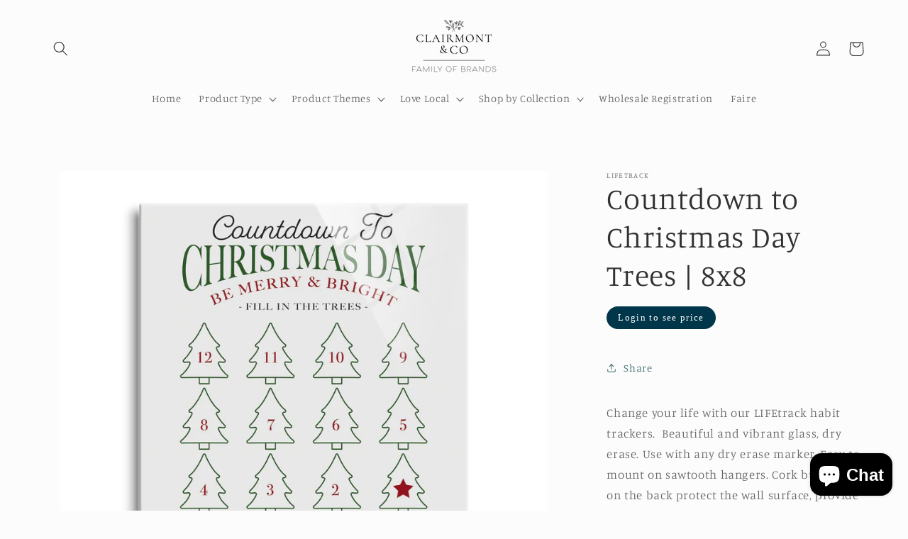

--- FILE ---
content_type: text/html; charset=utf-8
request_url: https://clairmontandco.com/products/countdown-to-christmas-day-trees-8x8
body_size: 63447
content:








    
        
        
        
    

    
    
        
        
        
    

    
    
        
        
        
    

    
    
        
        
        
    



<!doctype html>
<html class="no-js" lang="en">
  <head><link href="//clairmontandco.com/cdn/shop/t/6/assets/tiny.content.min.css?v=1746" rel="stylesheet" type="text/css" media="all" />
    <meta charset="utf-8">
    <meta http-equiv="X-UA-Compatible" content="IE=edge">
    <meta name="viewport" content="width=device-width,initial-scale=1">
    <meta name="theme-color" content="">
    <link rel="canonical" href="https://clairmontandco.com/products/countdown-to-christmas-day-trees-8x8">
    <link rel="preconnect" href="https://cdn.shopify.com" crossorigin><link rel="icon" type="image/png" href="//clairmontandco.com/cdn/shop/files/Clairmont-Full_Logo.png?crop=center&height=32&v=1682365659&width=32"><link rel="preconnect" href="https://fonts.shopifycdn.com" crossorigin><title>
      Countdown to Christmas Day Trees | 8x8
 &ndash; Clairmont and Co</title>

    
      <meta name="description" content="Change your life with our LIFEtrack habit trackers.  Beautiful and vibrant glass, dry erase. Use with any dry erase marker. Easy to mount on sawtooth hangers. Cork bumpers on the back protect the wall surface, provide stability while using the product, and give a modern levitating effect. Eco-friendly, water-based ink ">
    

    

<meta property="og:site_name" content="Clairmont and Co">
<meta property="og:url" content="https://clairmontandco.com/products/countdown-to-christmas-day-trees-8x8">
<meta property="og:title" content="Countdown to Christmas Day Trees | 8x8">
<meta property="og:type" content="product">
<meta property="og:description" content="Change your life with our LIFEtrack habit trackers.  Beautiful and vibrant glass, dry erase. Use with any dry erase marker. Easy to mount on sawtooth hangers. Cork bumpers on the back protect the wall surface, provide stability while using the product, and give a modern levitating effect. Eco-friendly, water-based ink "><meta property="og:image" content="http://clairmontandco.com/cdn/shop/products/630228e2-7333-548e-867d-3d58f33cada8.jpg?v=1704750342">
  <meta property="og:image:secure_url" content="https://clairmontandco.com/cdn/shop/products/630228e2-7333-548e-867d-3d58f33cada8.jpg?v=1704750342">
  <meta property="og:image:width" content="2500">
  <meta property="og:image:height" content="2000"><meta property="og:price:amount" content="10.00">
  <meta property="og:price:currency" content="USD"><meta name="twitter:card" content="summary_large_image">
<meta name="twitter:title" content="Countdown to Christmas Day Trees | 8x8">
<meta name="twitter:description" content="Change your life with our LIFEtrack habit trackers.  Beautiful and vibrant glass, dry erase. Use with any dry erase marker. Easy to mount on sawtooth hangers. Cork bumpers on the back protect the wall surface, provide stability while using the product, and give a modern levitating effect. Eco-friendly, water-based ink ">


    <script src="//clairmontandco.com/cdn/shop/t/6/assets/constants.js?v=95358004781563950421693978453" defer="defer"></script>
    <script src="//clairmontandco.com/cdn/shop/t/6/assets/pubsub.js?v=2921868252632587581693978453" defer="defer"></script>
    <script src="//clairmontandco.com/cdn/shop/t/6/assets/global.js?v=127210358271191040921693978453" defer="defer"></script>
    <script id="bloop-update-config">1-1696334136827-0-5871-0-0-0-1696248391000-0-0-0-0-751</script>
    
    

    <script>window.performance && window.performance.mark && window.performance.mark('shopify.content_for_header.start');</script><meta id="shopify-digital-wallet" name="shopify-digital-wallet" content="/72754037057/digital_wallets/dialog">
<meta name="shopify-checkout-api-token" content="21a052b6cf9916bc126dad2661a96c83">
<meta id="in-context-paypal-metadata" data-shop-id="72754037057" data-venmo-supported="false" data-environment="production" data-locale="en_US" data-paypal-v4="true" data-currency="USD">
<link rel="alternate" type="application/json+oembed" href="https://clairmontandco.com/products/countdown-to-christmas-day-trees-8x8.oembed">
<script async="async" src="/checkouts/internal/preloads.js?locale=en-US"></script>
<link rel="preconnect" href="https://shop.app" crossorigin="anonymous">
<script async="async" src="https://shop.app/checkouts/internal/preloads.js?locale=en-US&shop_id=72754037057" crossorigin="anonymous"></script>
<script id="shopify-features" type="application/json">{"accessToken":"21a052b6cf9916bc126dad2661a96c83","betas":["rich-media-storefront-analytics"],"domain":"clairmontandco.com","predictiveSearch":true,"shopId":72754037057,"locale":"en"}</script>
<script>var Shopify = Shopify || {};
Shopify.shop = "clairmont-and-co.myshopify.com";
Shopify.locale = "en";
Shopify.currency = {"active":"USD","rate":"1.0"};
Shopify.country = "US";
Shopify.theme = {"name":"🚧Current of Studio","id":159793709377,"schema_name":"Studio","schema_version":"9.0.0","theme_store_id":1431,"role":"main"};
Shopify.theme.handle = "null";
Shopify.theme.style = {"id":null,"handle":null};
Shopify.cdnHost = "clairmontandco.com/cdn";
Shopify.routes = Shopify.routes || {};
Shopify.routes.root = "/";</script>
<script type="module">!function(o){(o.Shopify=o.Shopify||{}).modules=!0}(window);</script>
<script>!function(o){function n(){var o=[];function n(){o.push(Array.prototype.slice.apply(arguments))}return n.q=o,n}var t=o.Shopify=o.Shopify||{};t.loadFeatures=n(),t.autoloadFeatures=n()}(window);</script>
<script>
  window.ShopifyPay = window.ShopifyPay || {};
  window.ShopifyPay.apiHost = "shop.app\/pay";
  window.ShopifyPay.redirectState = null;
</script>
<script id="shop-js-analytics" type="application/json">{"pageType":"product"}</script>
<script defer="defer" async type="module" src="//clairmontandco.com/cdn/shopifycloud/shop-js/modules/v2/client.init-shop-cart-sync_C5BV16lS.en.esm.js"></script>
<script defer="defer" async type="module" src="//clairmontandco.com/cdn/shopifycloud/shop-js/modules/v2/chunk.common_CygWptCX.esm.js"></script>
<script type="module">
  await import("//clairmontandco.com/cdn/shopifycloud/shop-js/modules/v2/client.init-shop-cart-sync_C5BV16lS.en.esm.js");
await import("//clairmontandco.com/cdn/shopifycloud/shop-js/modules/v2/chunk.common_CygWptCX.esm.js");

  window.Shopify.SignInWithShop?.initShopCartSync?.({"fedCMEnabled":true,"windoidEnabled":true});

</script>
<script>
  window.Shopify = window.Shopify || {};
  if (!window.Shopify.featureAssets) window.Shopify.featureAssets = {};
  window.Shopify.featureAssets['shop-js'] = {"shop-cart-sync":["modules/v2/client.shop-cart-sync_ZFArdW7E.en.esm.js","modules/v2/chunk.common_CygWptCX.esm.js"],"init-fed-cm":["modules/v2/client.init-fed-cm_CmiC4vf6.en.esm.js","modules/v2/chunk.common_CygWptCX.esm.js"],"shop-button":["modules/v2/client.shop-button_tlx5R9nI.en.esm.js","modules/v2/chunk.common_CygWptCX.esm.js"],"shop-cash-offers":["modules/v2/client.shop-cash-offers_DOA2yAJr.en.esm.js","modules/v2/chunk.common_CygWptCX.esm.js","modules/v2/chunk.modal_D71HUcav.esm.js"],"init-windoid":["modules/v2/client.init-windoid_sURxWdc1.en.esm.js","modules/v2/chunk.common_CygWptCX.esm.js"],"shop-toast-manager":["modules/v2/client.shop-toast-manager_ClPi3nE9.en.esm.js","modules/v2/chunk.common_CygWptCX.esm.js"],"init-shop-email-lookup-coordinator":["modules/v2/client.init-shop-email-lookup-coordinator_B8hsDcYM.en.esm.js","modules/v2/chunk.common_CygWptCX.esm.js"],"init-shop-cart-sync":["modules/v2/client.init-shop-cart-sync_C5BV16lS.en.esm.js","modules/v2/chunk.common_CygWptCX.esm.js"],"avatar":["modules/v2/client.avatar_BTnouDA3.en.esm.js"],"pay-button":["modules/v2/client.pay-button_FdsNuTd3.en.esm.js","modules/v2/chunk.common_CygWptCX.esm.js"],"init-customer-accounts":["modules/v2/client.init-customer-accounts_DxDtT_ad.en.esm.js","modules/v2/client.shop-login-button_C5VAVYt1.en.esm.js","modules/v2/chunk.common_CygWptCX.esm.js","modules/v2/chunk.modal_D71HUcav.esm.js"],"init-shop-for-new-customer-accounts":["modules/v2/client.init-shop-for-new-customer-accounts_ChsxoAhi.en.esm.js","modules/v2/client.shop-login-button_C5VAVYt1.en.esm.js","modules/v2/chunk.common_CygWptCX.esm.js","modules/v2/chunk.modal_D71HUcav.esm.js"],"shop-login-button":["modules/v2/client.shop-login-button_C5VAVYt1.en.esm.js","modules/v2/chunk.common_CygWptCX.esm.js","modules/v2/chunk.modal_D71HUcav.esm.js"],"init-customer-accounts-sign-up":["modules/v2/client.init-customer-accounts-sign-up_CPSyQ0Tj.en.esm.js","modules/v2/client.shop-login-button_C5VAVYt1.en.esm.js","modules/v2/chunk.common_CygWptCX.esm.js","modules/v2/chunk.modal_D71HUcav.esm.js"],"shop-follow-button":["modules/v2/client.shop-follow-button_Cva4Ekp9.en.esm.js","modules/v2/chunk.common_CygWptCX.esm.js","modules/v2/chunk.modal_D71HUcav.esm.js"],"checkout-modal":["modules/v2/client.checkout-modal_BPM8l0SH.en.esm.js","modules/v2/chunk.common_CygWptCX.esm.js","modules/v2/chunk.modal_D71HUcav.esm.js"],"lead-capture":["modules/v2/client.lead-capture_Bi8yE_yS.en.esm.js","modules/v2/chunk.common_CygWptCX.esm.js","modules/v2/chunk.modal_D71HUcav.esm.js"],"shop-login":["modules/v2/client.shop-login_D6lNrXab.en.esm.js","modules/v2/chunk.common_CygWptCX.esm.js","modules/v2/chunk.modal_D71HUcav.esm.js"],"payment-terms":["modules/v2/client.payment-terms_CZxnsJam.en.esm.js","modules/v2/chunk.common_CygWptCX.esm.js","modules/v2/chunk.modal_D71HUcav.esm.js"]};
</script>
<script>(function() {
  var isLoaded = false;
  function asyncLoad() {
    if (isLoaded) return;
    isLoaded = true;
    var urls = ["\/\/d1liekpayvooaz.cloudfront.net\/apps\/customizery\/customizery.js?shop=clairmont-and-co.myshopify.com","\/\/cdn.shopify.com\/proxy\/b35aa14ff6dcc5b5b220fb97a8c0a5ed50f06fafa5eeb4cd9100fa3de095728e\/b2b-solution.bsscommerce.com\/js\/bss-b2b-cp.js?shop=clairmont-and-co.myshopify.com\u0026sp-cache-control=cHVibGljLCBtYXgtYWdlPTkwMA"];
    for (var i = 0; i < urls.length; i++) {
      var s = document.createElement('script');
      s.type = 'text/javascript';
      s.async = true;
      s.src = urls[i];
      var x = document.getElementsByTagName('script')[0];
      x.parentNode.insertBefore(s, x);
    }
  };
  if(window.attachEvent) {
    window.attachEvent('onload', asyncLoad);
  } else {
    window.addEventListener('load', asyncLoad, false);
  }
})();</script>
<script id="__st">var __st={"a":72754037057,"offset":-21600,"reqid":"6e305d4c-1dd8-419b-9f63-c7d3333ca0a0-1768635780","pageurl":"clairmontandco.com\/products\/countdown-to-christmas-day-trees-8x8","u":"aaa758f85750","p":"product","rtyp":"product","rid":9036485001537};</script>
<script>window.ShopifyPaypalV4VisibilityTracking = true;</script>
<script id="captcha-bootstrap">!function(){'use strict';const t='contact',e='account',n='new_comment',o=[[t,t],['blogs',n],['comments',n],[t,'customer']],c=[[e,'customer_login'],[e,'guest_login'],[e,'recover_customer_password'],[e,'create_customer']],r=t=>t.map((([t,e])=>`form[action*='/${t}']:not([data-nocaptcha='true']) input[name='form_type'][value='${e}']`)).join(','),a=t=>()=>t?[...document.querySelectorAll(t)].map((t=>t.form)):[];function s(){const t=[...o],e=r(t);return a(e)}const i='password',u='form_key',d=['recaptcha-v3-token','g-recaptcha-response','h-captcha-response',i],f=()=>{try{return window.sessionStorage}catch{return}},m='__shopify_v',_=t=>t.elements[u];function p(t,e,n=!1){try{const o=window.sessionStorage,c=JSON.parse(o.getItem(e)),{data:r}=function(t){const{data:e,action:n}=t;return t[m]||n?{data:e,action:n}:{data:t,action:n}}(c);for(const[e,n]of Object.entries(r))t.elements[e]&&(t.elements[e].value=n);n&&o.removeItem(e)}catch(o){console.error('form repopulation failed',{error:o})}}const l='form_type',E='cptcha';function T(t){t.dataset[E]=!0}const w=window,h=w.document,L='Shopify',v='ce_forms',y='captcha';let A=!1;((t,e)=>{const n=(g='f06e6c50-85a8-45c8-87d0-21a2b65856fe',I='https://cdn.shopify.com/shopifycloud/storefront-forms-hcaptcha/ce_storefront_forms_captcha_hcaptcha.v1.5.2.iife.js',D={infoText:'Protected by hCaptcha',privacyText:'Privacy',termsText:'Terms'},(t,e,n)=>{const o=w[L][v],c=o.bindForm;if(c)return c(t,g,e,D).then(n);var r;o.q.push([[t,g,e,D],n]),r=I,A||(h.body.append(Object.assign(h.createElement('script'),{id:'captcha-provider',async:!0,src:r})),A=!0)});var g,I,D;w[L]=w[L]||{},w[L][v]=w[L][v]||{},w[L][v].q=[],w[L][y]=w[L][y]||{},w[L][y].protect=function(t,e){n(t,void 0,e),T(t)},Object.freeze(w[L][y]),function(t,e,n,w,h,L){const[v,y,A,g]=function(t,e,n){const i=e?o:[],u=t?c:[],d=[...i,...u],f=r(d),m=r(i),_=r(d.filter((([t,e])=>n.includes(e))));return[a(f),a(m),a(_),s()]}(w,h,L),I=t=>{const e=t.target;return e instanceof HTMLFormElement?e:e&&e.form},D=t=>v().includes(t);t.addEventListener('submit',(t=>{const e=I(t);if(!e)return;const n=D(e)&&!e.dataset.hcaptchaBound&&!e.dataset.recaptchaBound,o=_(e),c=g().includes(e)&&(!o||!o.value);(n||c)&&t.preventDefault(),c&&!n&&(function(t){try{if(!f())return;!function(t){const e=f();if(!e)return;const n=_(t);if(!n)return;const o=n.value;o&&e.removeItem(o)}(t);const e=Array.from(Array(32),(()=>Math.random().toString(36)[2])).join('');!function(t,e){_(t)||t.append(Object.assign(document.createElement('input'),{type:'hidden',name:u})),t.elements[u].value=e}(t,e),function(t,e){const n=f();if(!n)return;const o=[...t.querySelectorAll(`input[type='${i}']`)].map((({name:t})=>t)),c=[...d,...o],r={};for(const[a,s]of new FormData(t).entries())c.includes(a)||(r[a]=s);n.setItem(e,JSON.stringify({[m]:1,action:t.action,data:r}))}(t,e)}catch(e){console.error('failed to persist form',e)}}(e),e.submit())}));const S=(t,e)=>{t&&!t.dataset[E]&&(n(t,e.some((e=>e===t))),T(t))};for(const o of['focusin','change'])t.addEventListener(o,(t=>{const e=I(t);D(e)&&S(e,y())}));const B=e.get('form_key'),M=e.get(l),P=B&&M;t.addEventListener('DOMContentLoaded',(()=>{const t=y();if(P)for(const e of t)e.elements[l].value===M&&p(e,B);[...new Set([...A(),...v().filter((t=>'true'===t.dataset.shopifyCaptcha))])].forEach((e=>S(e,t)))}))}(h,new URLSearchParams(w.location.search),n,t,e,['guest_login'])})(!0,!0)}();</script>
<script integrity="sha256-4kQ18oKyAcykRKYeNunJcIwy7WH5gtpwJnB7kiuLZ1E=" data-source-attribution="shopify.loadfeatures" defer="defer" src="//clairmontandco.com/cdn/shopifycloud/storefront/assets/storefront/load_feature-a0a9edcb.js" crossorigin="anonymous"></script>
<script crossorigin="anonymous" defer="defer" src="//clairmontandco.com/cdn/shopifycloud/storefront/assets/shopify_pay/storefront-65b4c6d7.js?v=20250812"></script>
<script data-source-attribution="shopify.dynamic_checkout.dynamic.init">var Shopify=Shopify||{};Shopify.PaymentButton=Shopify.PaymentButton||{isStorefrontPortableWallets:!0,init:function(){window.Shopify.PaymentButton.init=function(){};var t=document.createElement("script");t.src="https://clairmontandco.com/cdn/shopifycloud/portable-wallets/latest/portable-wallets.en.js",t.type="module",document.head.appendChild(t)}};
</script>
<script data-source-attribution="shopify.dynamic_checkout.buyer_consent">
  function portableWalletsHideBuyerConsent(e){var t=document.getElementById("shopify-buyer-consent"),n=document.getElementById("shopify-subscription-policy-button");t&&n&&(t.classList.add("hidden"),t.setAttribute("aria-hidden","true"),n.removeEventListener("click",e))}function portableWalletsShowBuyerConsent(e){var t=document.getElementById("shopify-buyer-consent"),n=document.getElementById("shopify-subscription-policy-button");t&&n&&(t.classList.remove("hidden"),t.removeAttribute("aria-hidden"),n.addEventListener("click",e))}window.Shopify?.PaymentButton&&(window.Shopify.PaymentButton.hideBuyerConsent=portableWalletsHideBuyerConsent,window.Shopify.PaymentButton.showBuyerConsent=portableWalletsShowBuyerConsent);
</script>
<script data-source-attribution="shopify.dynamic_checkout.cart.bootstrap">document.addEventListener("DOMContentLoaded",(function(){function t(){return document.querySelector("shopify-accelerated-checkout-cart, shopify-accelerated-checkout")}if(t())Shopify.PaymentButton.init();else{new MutationObserver((function(e,n){t()&&(Shopify.PaymentButton.init(),n.disconnect())})).observe(document.body,{childList:!0,subtree:!0})}}));
</script>
<link id="shopify-accelerated-checkout-styles" rel="stylesheet" media="screen" href="https://clairmontandco.com/cdn/shopifycloud/portable-wallets/latest/accelerated-checkout-backwards-compat.css" crossorigin="anonymous">
<style id="shopify-accelerated-checkout-cart">
        #shopify-buyer-consent {
  margin-top: 1em;
  display: inline-block;
  width: 100%;
}

#shopify-buyer-consent.hidden {
  display: none;
}

#shopify-subscription-policy-button {
  background: none;
  border: none;
  padding: 0;
  text-decoration: underline;
  font-size: inherit;
  cursor: pointer;
}

#shopify-subscription-policy-button::before {
  box-shadow: none;
}

      </style>
<script id="sections-script" data-sections="header" defer="defer" src="//clairmontandco.com/cdn/shop/t/6/compiled_assets/scripts.js?v=1746"></script>
<script>window.performance && window.performance.mark && window.performance.mark('shopify.content_for_header.end');</script>


    <style data-shopify>
      @font-face {
  font-family: Manuale;
  font-weight: 300;
  font-style: normal;
  font-display: swap;
  src: url("//clairmontandco.com/cdn/fonts/manuale/manuale_n3.0baac6564b6ed416af2c179e69ad2689bd829f1a.woff2") format("woff2"),
       url("//clairmontandco.com/cdn/fonts/manuale/manuale_n3.3b80020a9032b8fdf9b79d72323aacd37cfccc1f.woff") format("woff");
}

      @font-face {
  font-family: Manuale;
  font-weight: 700;
  font-style: normal;
  font-display: swap;
  src: url("//clairmontandco.com/cdn/fonts/manuale/manuale_n7.3ba047f22d4f96763fb98130d717aa23f3693e91.woff2") format("woff2"),
       url("//clairmontandco.com/cdn/fonts/manuale/manuale_n7.d41567120e3bfda7b74704ba4a90a9bcb1d16998.woff") format("woff");
}

      @font-face {
  font-family: Manuale;
  font-weight: 300;
  font-style: italic;
  font-display: swap;
  src: url("//clairmontandco.com/cdn/fonts/manuale/manuale_i3.8cbe945d7f8e216c7231bccf91cc310dd97f8ab7.woff2") format("woff2"),
       url("//clairmontandco.com/cdn/fonts/manuale/manuale_i3.b7e6796aef798c07921d6148fdfe101e7b005e4c.woff") format("woff");
}

      @font-face {
  font-family: Manuale;
  font-weight: 700;
  font-style: italic;
  font-display: swap;
  src: url("//clairmontandco.com/cdn/fonts/manuale/manuale_i7.3e507417c47b4832577c8acf727857a21bf11116.woff2") format("woff2"),
       url("//clairmontandco.com/cdn/fonts/manuale/manuale_i7.eb96031fac61588a1dde990db53eb087563603d7.woff") format("woff");
}

      @font-face {
  font-family: Manuale;
  font-weight: 300;
  font-style: normal;
  font-display: swap;
  src: url("//clairmontandco.com/cdn/fonts/manuale/manuale_n3.0baac6564b6ed416af2c179e69ad2689bd829f1a.woff2") format("woff2"),
       url("//clairmontandco.com/cdn/fonts/manuale/manuale_n3.3b80020a9032b8fdf9b79d72323aacd37cfccc1f.woff") format("woff");
}


      :root {
        --font-body-family: Manuale, serif;
        --font-body-style: normal;
        --font-body-weight: 300;
        --font-body-weight-bold: 600;

        --font-heading-family: Manuale, serif;
        --font-heading-style: normal;
        --font-heading-weight: 300;

        --font-body-scale: 1.05;
        --font-heading-scale: 1.0;

        --color-base-text: 49, 49, 49;
        --color-shadow: 49, 49, 49;
        --color-base-background-1: 252, 252, 252;
        --color-base-background-2: 235, 236, 237;
        --color-base-solid-button-labels: 252, 252, 252;
        --color-base-outline-button-labels: 55, 105, 105;
        --color-base-accent-1: 64, 161, 161;
        --color-base-accent-2: 64, 161, 161;
        --payment-terms-background-color: #fcfcfc;

        --gradient-base-background-1: #fcfcfc;
        --gradient-base-background-2: #ebeced;
        --gradient-base-accent-1: #40a1a1;
        --gradient-base-accent-2: #40a1a1;

        --media-padding: px;
        --media-border-opacity: 0.05;
        --media-border-width: 0px;
        --media-radius: 0px;
        --media-shadow-opacity: 0.0;
        --media-shadow-horizontal-offset: 0px;
        --media-shadow-vertical-offset: 0px;
        --media-shadow-blur-radius: 0px;
        --media-shadow-visible: 0;

        --page-width: 120rem;
        --page-width-margin: 0rem;

        --product-card-image-padding: 0.0rem;
        --product-card-corner-radius: 0.0rem;
        --product-card-text-alignment: left;
        --product-card-border-width: 0.0rem;
        --product-card-border-opacity: 0.1;
        --product-card-shadow-opacity: 0.1;
        --product-card-shadow-visible: 1;
        --product-card-shadow-horizontal-offset: 0.0rem;
        --product-card-shadow-vertical-offset: 0.0rem;
        --product-card-shadow-blur-radius: 0.0rem;

        --collection-card-image-padding: 0.0rem;
        --collection-card-corner-radius: 0.0rem;
        --collection-card-text-alignment: center;
        --collection-card-border-width: 0.0rem;
        --collection-card-border-opacity: 0.1;
        --collection-card-shadow-opacity: 0.1;
        --collection-card-shadow-visible: 1;
        --collection-card-shadow-horizontal-offset: 0.0rem;
        --collection-card-shadow-vertical-offset: 0.0rem;
        --collection-card-shadow-blur-radius: 0.0rem;

        --blog-card-image-padding: 0.0rem;
        --blog-card-corner-radius: 0.0rem;
        --blog-card-text-alignment: center;
        --blog-card-border-width: 0.0rem;
        --blog-card-border-opacity: 0.1;
        --blog-card-shadow-opacity: 0.1;
        --blog-card-shadow-visible: 1;
        --blog-card-shadow-horizontal-offset: 0.0rem;
        --blog-card-shadow-vertical-offset: 0.0rem;
        --blog-card-shadow-blur-radius: 0.0rem;

        --badge-corner-radius: 4.0rem;

        --popup-border-width: 0px;
        --popup-border-opacity: 0.1;
        --popup-corner-radius: 0px;
        --popup-shadow-opacity: 0.1;
        --popup-shadow-horizontal-offset: 6px;
        --popup-shadow-vertical-offset: 6px;
        --popup-shadow-blur-radius: 25px;

        --drawer-border-width: 1px;
        --drawer-border-opacity: 0.1;
        --drawer-shadow-opacity: 0.0;
        --drawer-shadow-horizontal-offset: 0px;
        --drawer-shadow-vertical-offset: 0px;
        --drawer-shadow-blur-radius: 0px;

        --spacing-sections-desktop: 0px;
        --spacing-sections-mobile: 0px;

        --grid-desktop-vertical-spacing: 40px;
        --grid-desktop-horizontal-spacing: 40px;
        --grid-mobile-vertical-spacing: 20px;
        --grid-mobile-horizontal-spacing: 20px;

        --text-boxes-border-opacity: 0.0;
        --text-boxes-border-width: 0px;
        --text-boxes-radius: 0px;
        --text-boxes-shadow-opacity: 0.0;
        --text-boxes-shadow-visible: 0;
        --text-boxes-shadow-horizontal-offset: 0px;
        --text-boxes-shadow-vertical-offset: 0px;
        --text-boxes-shadow-blur-radius: 0px;

        --buttons-radius: 40px;
        --buttons-radius-outset: 41px;
        --buttons-border-width: 1px;
        --buttons-border-opacity: 1.0;
        --buttons-shadow-opacity: 0.1;
        --buttons-shadow-visible: 1;
        --buttons-shadow-horizontal-offset: 2px;
        --buttons-shadow-vertical-offset: 2px;
        --buttons-shadow-blur-radius: 5px;
        --buttons-border-offset: 0.3px;

        --inputs-radius: 2px;
        --inputs-border-width: 1px;
        --inputs-border-opacity: 0.15;
        --inputs-shadow-opacity: 0.05;
        --inputs-shadow-horizontal-offset: 2px;
        --inputs-margin-offset: 2px;
        --inputs-shadow-vertical-offset: 2px;
        --inputs-shadow-blur-radius: 5px;
        --inputs-radius-outset: 3px;

        --variant-pills-radius: 40px;
        --variant-pills-border-width: 1px;
        --variant-pills-border-opacity: 0.55;
        --variant-pills-shadow-opacity: 0.0;
        --variant-pills-shadow-horizontal-offset: 0px;
        --variant-pills-shadow-vertical-offset: 0px;
        --variant-pills-shadow-blur-radius: 0px;
      }

      *,
      *::before,
      *::after {
        box-sizing: inherit;
      }

      html {
        box-sizing: border-box;
        font-size: calc(var(--font-body-scale) * 62.5%);
        height: 100%;
      }

      body {
        display: grid;
        grid-template-rows: auto auto 1fr auto;
        grid-template-columns: 100%;
        min-height: 100%;
        margin: 0;
        font-size: 1.5rem;
        letter-spacing: 0.06rem;
        line-height: calc(1 + 0.8 / var(--font-body-scale));
        font-family: var(--font-body-family);
        font-style: var(--font-body-style);
        font-weight: var(--font-body-weight);
      }

      @media screen and (min-width: 750px) {
        body {
          font-size: 1.6rem;
        }
      }
    </style>

    <link href="//clairmontandco.com/cdn/shop/t/6/assets/base.css?v=28035031523161777761695267852" rel="stylesheet" type="text/css" media="all" />
<link rel="preload" as="font" href="//clairmontandco.com/cdn/fonts/manuale/manuale_n3.0baac6564b6ed416af2c179e69ad2689bd829f1a.woff2" type="font/woff2" crossorigin><link rel="preload" as="font" href="//clairmontandco.com/cdn/fonts/manuale/manuale_n3.0baac6564b6ed416af2c179e69ad2689bd829f1a.woff2" type="font/woff2" crossorigin><link rel="stylesheet" href="//clairmontandco.com/cdn/shop/t/6/assets/component-predictive-search.css?v=85913294783299393391693978453" media="print" onload="this.media='all'"><script>document.documentElement.className = document.documentElement.className.replace('no-js', 'js');
    if (Shopify.designMode) {
      document.documentElement.classList.add('shopify-design-mode');
    }
    </script>
  <!-- BEGIN app block: shopify://apps/bss-b2b-solution/blocks/config-header/451233f2-9631-4c49-8b6f-057e4ebcde7f -->

<script id="bss-b2b-config-data">
  	if (typeof BSS_B2B == 'undefined') {
  		var BSS_B2B = {};
	}

	
        BSS_B2B.storeId = 9220;
        BSS_B2B.currentPlan = "false";
        BSS_B2B.planCode = "advanced";
        BSS_B2B.shopModules = JSON.parse('[{"code":"qb","status":0},{"code":"cp","status":0},{"code":"act","status":0},{"code":"form","status":1},{"code":"tax_exempt","status":0},{"code":"amo","status":1},{"code":"mc","status":0},{"code":"public_api","status":0},{"code":"dc","status":1},{"code":"cart_note","status":0},{"code":"mo","status":0},{"code":"tax_display","status":0},{"code":"sr","status":1},{"code":"bogo","status":0},{"code":"qi","status":1},{"code":"ef","status":0}]');
        var bssB2bApiServer = "https://b2b-solution-api.bsscommerce.com";
        var bssB2bCmsUrl = "https://b2b-solution.bsscommerce.com";
        var bssGeoServiceUrl = "https://geo-ip-service.bsscommerce.com";
        var bssB2bCheckoutUrl = "https://b2b-solution-checkout.bsscommerce.com";
    

	
		BSS_B2B.integrationApp = null;
	

	

	
	
	
	
		
		
		BSS_B2B.amoRules = [{"id":6460,"shop_id":9220,"type":0,"priority":0,"minimum_quantity":"200.00","maximum_quantity":"0.00","apply_to":0,"customer_ids":"","customer_tags":"Faire,Wholesale Customer","product_condition_type":0,"product_ids":"","product_collections":"","product_variants":"","product_tags":"","quantityItemApplyRule":0,"amountItemApplyRule":0,"titleProductApplyRule":[],"exc_customer_tags":"","exclude_from":0,"exc_customers":""}];
		
			BSS_B2B.amoTranslations = {"at_least_text":"You must choose at least","up_to_text":"You can only choose up to","product_text":"product(s)","warning_text":"Warning","warning_minimum_order_text":"Your order amount must be greater than (or equal to)","warning_maximum_order_text":"Your order amount must be less than (or equal to)","min_amount_product":"Please select an amount of at least","min_quantity_product":"Min required per design is","max_amount_product":"Please select an amount of up to","max_quantity_product":"Please select up to"};
		
		BSS_B2B.amoSettings = {"headerBackgroundColor":"#ff9800","contentBackgroundColor":"#ffffff","headerTextColor":"#ffffff","contentTextColor":"#000000","amoType":1,"display_notify_message":0,"popup_position":0,"show_products":0};
	
	
	
		
		
		BSS_B2B.qiRules = [{"id":1024,"shop_id":9220,"name":"Wonderland Date Framed Ornament 3","priority":0,"status":1,"apply_to":0,"customer_tags":"","customer_ids":"","product_condition_type":1,"product_ids":"8446288560449","product_collections":"","product_tags":"","exc_customer_tags":"","exclude_from":0,"qty_increment":3,"qty_increment_max":null,"qty_increment_min":3,"qty_increment_type":1,"exc_customers":"","product_variants":""},{"id":1027,"shop_id":9220,"name":"Merry Christmas Santa Large Wooden Ornament 3","priority":0,"status":1,"apply_to":0,"customer_tags":"","customer_ids":"","product_condition_type":1,"product_ids":"8446289805633","product_collections":"","product_tags":"","exc_customer_tags":"","exclude_from":0,"qty_increment":3,"qty_increment_max":null,"qty_increment_min":3,"qty_increment_type":1,"exc_customers":"","product_variants":""},{"id":1030,"shop_id":9220,"name":"Custom 24 Group","priority":0,"status":1,"apply_to":0,"customer_tags":"","customer_ids":"","product_condition_type":1,"product_ids":"8446288757057","product_collections":"","product_tags":"","exc_customer_tags":"","exclude_from":0,"qty_increment":24,"qty_increment_max":null,"qty_increment_min":24,"qty_increment_type":1,"exc_customers":"","product_variants":""},{"id":1567,"shop_id":9220,"name":"Case Packs of 1","priority":0,"status":1,"apply_to":0,"customer_tags":"","customer_ids":"","product_condition_type":3,"product_ids":"","product_collections":"","product_tags":"Case Packs of 1","exc_customer_tags":"","exclude_from":0,"qty_increment":1,"qty_increment_max":null,"qty_increment_min":1,"qty_increment_type":0,"exc_customers":"","product_variants":""},{"id":741,"shop_id":9220,"name":"Case Packs of 3","priority":0,"status":1,"apply_to":0,"customer_tags":"Wholesale Customer","customer_ids":"","product_condition_type":3,"product_ids":"","product_collections":"","product_tags":"Case Packs of 3","exc_customer_tags":"","exclude_from":0,"qty_increment":3,"qty_increment_max":null,"qty_increment_min":3,"qty_increment_type":0,"exc_customers":"","product_variants":""},{"id":742,"shop_id":9220,"name":"Case Packs of 6","priority":0,"status":1,"apply_to":0,"customer_tags":"","customer_ids":"","product_condition_type":3,"product_ids":"","product_collections":"","product_tags":"Case Packs of 6","exc_customer_tags":"","exclude_from":0,"qty_increment":6,"qty_increment_max":null,"qty_increment_min":6,"qty_increment_type":0,"exc_customers":"","product_variants":""},{"id":743,"shop_id":9220,"name":"Custom Min of 24","priority":0,"status":1,"apply_to":0,"customer_tags":"","customer_ids":"","product_condition_type":3,"product_ids":"","product_collections":"","product_tags":"Custom24","exc_customer_tags":"","exclude_from":0,"qty_increment":24,"qty_increment_max":null,"qty_increment_min":24,"qty_increment_type":0,"exc_customers":"","product_variants":null},{"id":744,"shop_id":9220,"name":"Custom Min of 12","priority":0,"status":1,"apply_to":0,"customer_tags":"","customer_ids":"","product_condition_type":3,"product_ids":"","product_collections":"","product_tags":"Custom12","exc_customer_tags":"","exclude_from":0,"qty_increment":12,"qty_increment_max":null,"qty_increment_min":12,"qty_increment_type":0,"exc_customers":"","product_variants":null},{"id":745,"shop_id":9220,"name":"Custom Min of 18","priority":0,"status":1,"apply_to":0,"customer_tags":"","customer_ids":"","product_condition_type":3,"product_ids":"","product_collections":"","product_tags":"Custom18","exc_customer_tags":"","exclude_from":0,"qty_increment":18,"qty_increment_max":null,"qty_increment_min":18,"qty_increment_type":0,"exc_customers":"","product_variants":null},{"id":746,"shop_id":9220,"name":"Custom Min of 50","priority":0,"status":1,"apply_to":0,"customer_tags":"","customer_ids":"","product_condition_type":3,"product_ids":"","product_collections":"","product_tags":"custom50","exc_customer_tags":"","exclude_from":0,"qty_increment":50,"qty_increment_max":null,"qty_increment_min":50,"qty_increment_type":0,"exc_customers":"","product_variants":null},{"id":739,"shop_id":9220,"name":"Case Packs of 4","priority":1,"status":1,"apply_to":0,"customer_tags":"","customer_ids":"","product_condition_type":3,"product_ids":"","product_collections":"","product_tags":"Case Pack of 4,Case Packs of 4","exc_customer_tags":"","exclude_from":0,"qty_increment":4,"qty_increment_max":null,"qty_increment_min":8,"qty_increment_type":0,"exc_customers":"","product_variants":""},{"id":740,"shop_id":9220,"name":"Case Packs of 2","priority":1,"status":1,"apply_to":0,"customer_tags":"","customer_ids":"","product_condition_type":3,"product_ids":"","product_collections":"","product_tags":"Case Packs of 2","exc_customer_tags":"Wholesale Customer","exclude_from":0,"qty_increment":2,"qty_increment_max":null,"qty_increment_min":2,"qty_increment_type":0,"exc_customers":"","product_variants":""}];
		BSS_B2B.qiSettings = {"headerBackgroundColor":"#95d2db","contentBackgroundColor":"#ffffff","headerTextColor":"#ffffff","contentTextColor":"#000000","display_notify_message":1,"popup_position":0};
		
			BSS_B2B.qiTranslations = {"group_total_message_text":"Total quantity of these products combined needs to be the multiple of","order_total_message_text":"Order Quantity needs to be the the multiple of","product_message_text":"needs to be bought in number that is the multiple of","general_message_text":"The quantity of these products must satisfy the following requirements","validate_min_message_text":"and greater than (or equal to)","validate_max_message_text":"and less than (or equal to)","warning_text":"Action Required ","need_product_text":"Wholesale Must Purchase in Multiples of","less_product_text":"less than (or equal to)","greater_product_text":"Min","and_product_text":"and","not_satisfied_text":"Rule Quantity Increment: Not Satisfied"};
		
	
	
	
	
		
		BSS_B2B.srRules = [{"id":1066,"name":"Shipping Rate","apply_to":0,"customer_ids":"","customer_tags":"","product_condition_type":0,"product_ids":"","product_collections":"","product_tags":"","qty_table":[],"amount_table":[{"id":1554,"rule_id":1066,"amount_from":"1","amount_to":null,"discount_type":0,"discount_value":15,"max_weight":"0.00","charge":"0.00","sub_charge":"0.00","createdAt":"2023-08-03T03:25:09.000Z","updatedAt":"2023-08-03T03:25:09.000Z"}],"weight_table":[],"exclude_from":0,"exc_customer_tags":"","rule_setting":1,"enable_total_sr":0,"enable_total_sr_per_customer":0,"total_sr":null,"total_sr_per_customer":null,"total_remaining_sr":0,"exc_customers":"","exc_specific_products":"","exc_product_collections":"","exc_product_tags":"","exc_product_type":0}];
	
	
	
	
		

		
			BSS_B2B.dcTranslations = {"form_header_text":"Discount Code","message_success_discount_code":"Discount code applied successfully","message_error_discount_code":"Failed to apply this discount code, please try another","button_apply":"Apply","message_discount_code_null":"The discount code field must not be blank.","text_warning_amount_discount_code":"To use discount {{discount_code}}, total purchase amount of these item(s) must be above","text_warning_quantity_discount_code":"To use discount {{discount_code}}, total purchase quantity of these item(s) must be above","warning_products_discount_code":"Products"};
		
      	BSS_B2B.dcRules = [{"id":2081,"shop_id":9220,"type":1,"apply_to":1,"customer_tags":"","customer_ids":"","product_condition_type":2,"product_ids":"","product_collections":"456184889665","product_tags":"","start_date":"2023-10-02","start_time":"15:25:00","end_date":"2023-10-31","end_time":"15:25:00","minimum_purchase_type":0,"minimum_purchase_value":null,"share_link":"","share_link_status":0},{"id":2175,"shop_id":9220,"type":1,"apply_to":3,"customer_tags":"","customer_ids":"7279455830337","product_condition_type":0,"product_ids":"","product_collections":"","product_tags":"","start_date":"2023-09-18","start_time":"13:56:00","end_date":"2023-09-18","end_time":"13:56:00","minimum_purchase_type":0,"minimum_purchase_value":null,"share_link":"","share_link_status":0}];
		BSS_B2B.dcStyle = null;
	
	
		BSS_B2B.rfGeneralSettings = {"form_success_notification":"Created wholesaler successfully","sent_email_success_notification":"We have sent an email to {email}, please click on the included link to verify your email address","form_edit_success_notification":"Edited wholesaler successfully","form_fail_notification":"Created wholesaler failed","form_edit_fail_notification":"Edited wholesaler failed","vat_valid":"VALID VAT NUMBER","vat_not_valid":"EU VAT is not valid. Please re-enter","customer_exist":"Customer email already exists","required_field":"This field is required","password_too_short":"Password is too short (minimum is 5 characters)","email_format":"Must be email format","email_contain_invalid_domain":"Email contains an invalid domain name","error_created_account_on_shopify":"Error when creating account on Shopify","loadingForm":"Loading...","create":"Create","phone_is_invalid":"Phone is invalid","complete_reCapcha_task":"Please complete reCAPTCHA task","abn_valid":"This ABN is registered to","abn_not_valid":"ABN is not valid. Please re-enter","gst_valid":"VALID India GST NUMBER","gst_not_valid":"India GST number is not valid. Please re-enter","uk_valid":"VALID UK VAT NUMBER","uk_not_valid":"UK VAT number is not valid. Please re-enter","us_ein_valid":"VALID US EIN NUMBER","us_ein_not_valid":"US EIN number is not valid. Please re-enter","text_color_success":"#008000","text_color_failed":"#ff0000","registration_forms":"None","email_is_invalid":"Email is invalid","complete_privacy_policy":"Please accept the privacy policy","registerPage_url":"/account/register"};
	
	
</script>






<script id="bss-b2b-customize">
	// eslint-disable-next-line no-console
console.log("B2B hooks")
window.bssB2BHooks = window.bssB2BHooks || {
    actions: {},
    filters: {},
};

window.BSS_B2B = window.BSS_B2B || {};

window.BSS_B2B.addAction = (tag, callback) => {
    window.bssB2BHooks.actions[tag] = callback;
}
window.BSS_B2B.addFilter = (tag,  value) => {
    window.bssB2BHooks.filters[tag] = value;
}

let timer;
let productMap = [];
const handleSetupQICartPage = (item) => {
    let appliedQiRule = BSS_B2B.qi.getAppliedRulesForBuyItNowItem(item);
    let quantityInputElement = document.querySelector(
        `.cart-quantity .quantity__input[data-quantity-variant-id="${item.key.split(':')[0]}"]`
    );
    let quantityMinusElement = quantityInputElement.parentElement.querySelector(
        '.quantity.cart-quantity button[name="minus"]'
    );
    let quantityPlusElement = quantityInputElement.parentElement.querySelector(
        '.quantity.cart-quantity button[name="plus"]'
    );
    removeLoadingCart()
    enableQtyBtn(item)
    if (appliedQiRule) {
        let incrementQuantity = appliedQiRule.qty_increment;
        let minQuantity = appliedQiRule.qty_increment_min ? appliedQiRule.qty_increment_min : 0;
        let maxQuantity = appliedQiRule.qty_increment_max ? appliedQiRule.qty_increment_max : 0;
        let compareCase = maxQuantity - minQuantity;
        let newValue = incrementQuantity;
        let defaultQuantityValue = 0;
        let incQtyButton = $(quantityPlusElement);
        let decQtyButton = $(quantityMinusElement);
        let trackQtyChange = 0;

        if (quantityInputElement) {
            if (quantityInputElement.value > 1) {
                quantityMinusElement.classList.remove('disabled');
            }

            quantityInputElement.addEventListener('change', function () {
                trackQtyChange = parseInt(quantityInputElement.value);
                if (trackQtyChange === 1) {
                    decQtyButton.css('pointer-events', 'none');
                } else {
                    decQtyButton.css('pointer-events', 'auto');
                }
            });
        }

        if (incQtyButton && incQtyButton.length) {
            incQtyButton.on('click', function incQty() {
                let currentQtyValue = parseInt(quantityInputElement.value) - 1;
                handleCheckQICartPage(
                    item,
                    quantityPlusElement,
                    currentQtyValue,
                    quantityInputElement.value,
                    defaultQuantityValue
                );
                newValue = calculateFinalQty(
                    defaultQuantityValue,
                    quantityPlusElement,
                    quantityMinusElement,
                    currentQtyValue,
                    maxQuantity,
                    minQuantity,
                    incrementQuantity,
                    compareCase,
                    'plus'
                );
                quantityInputElement.value = newValue;
                quantityMinusElement.classList.add('disabled');
                quantityPlusElement.classList.add('disabled');
                incQtyButton.css('pointer-events', 'none');
                decQtyButton.css('pointer-events', 'none');
            });
        }

        if (decQtyButton && decQtyButton.length) {
            decQtyButton.on('click', function decQty() {
                let currentQtyValue = parseInt(quantityInputElement.value) + 1;
                newValue = calculateFinalQty(
                    defaultQuantityValue,
                    quantityPlusElement,
                    quantityMinusElement,
                    currentQtyValue,
                    maxQuantity,
                    minQuantity,
                    incrementQuantity,
                    compareCase,
                    'minus'
                );
                handleCheckQICartPage(
                    item,
                    quantityPlusElement,
                    currentQtyValue,
                    quantityInputElement.value,
                    defaultQuantityValue
                );
                quantityInputElement.value = newValue;
                quantityMinusElement.classList.add('disabled');
                quantityPlusElement.classList.add('disabled');
                incQtyButton.css('pointer-events', 'none');
                decQtyButton.css('pointer-events', 'none');
            });
        }
    }
};

const handleCheckQICartPage = (item, element, currentQtyValue, realQtyValue, defaultQuantityValue) => {
    let quantityInputElement = document.querySelector(
        `.cart-quantity .quantity__input[data-quantity-variant-id="${item.key.split(':')[0]}"]`
    );
    let quantityMinusElement = quantityInputElement.parentElement.querySelector(
        '.quantity.cart-quantity button[name="minus"]'
    );
    let quantityPlusElement = quantityInputElement.parentElement.querySelector(
        '.quantity.cart-quantity button[name="plus"]'
    );
    let appliedQiRule = BSS_B2B.qi.getAppliedRulesForBuyItNowItem(item);
    let quantity = currentQtyValue ? currentQtyValue : parseInt(quantityInputElement.value);
    realQtyValue = parseInt(realQtyValue);
    let afterChangeQtyValue = 0;

    if (appliedQiRule) {
        const INVALID_INCREMENT = 'INVALID_INCREMENT';
        const INVALID_INCREMENT_MAX = 'INVALID_INCREMENT_MAX';
        const INVALID_INCREMENT_MIN = 'INVALID_INCREMENT_MIN';
        const INVALID_ACTION = 'INVALID_ACTION';

        let invalidIncrementRule = false;
        let invalidAction = false;

        let qtyIncrement = appliedQiRule.qty_increment;
        let qtyIncrementMax = appliedQiRule.qty_increment_max;
        let qtyIncrementMin = appliedQiRule.qty_increment_min;

        if (qtyIncrementMin != null && qtyIncrementMax == null) {
            if (element == quantityMinusElement && realQtyValue < defaultQuantityValue) {
                invalidAction = INVALID_ACTION;
            }
        }

        if (qtyIncrementMax != null && qtyIncrementMin == null) {
            if (element == quantityMinusElement && realQtyValue < qtyIncrement) {
                invalidAction = INVALID_ACTION;
            }
            if (element == quantityPlusElement) {
                afterChangeQtyValue = closestGreaterThanMin(qtyIncrement, qtyIncrementMin, quantity);
                if (realQtyValue === defaultQuantityValue) {
                    invalidAction = false;
                } else if (realQtyValue > defaultQuantityValue) {
                    invalidAction = INVALID_ACTION;
                } else if (afterChangeQtyValue > qtyIncrementMax) {
                    invalidAction = INVALID_ACTION;
                }
            }
        }

        if (qtyIncrementMax != null && qtyIncrementMin != null) {
            if (element == quantityMinusElement && realQtyValue < defaultQuantityValue) {
                invalidAction = INVALID_ACTION;
            }
            if (element == quantityPlusElement) {
                afterChangeQtyValue = closestGreaterThanMin(qtyIncrement, qtyIncrementMin, quantity);
                if (realQtyValue === qtyIncrementMax) {
                    invalidAction = false;
                } else if (realQtyValue > qtyIncrementMax) {
                    invalidAction = INVALID_ACTION;
                } else if (afterChangeQtyValue > qtyIncrementMax) {
                    invalidAction = INVALID_ACTION;
                }
            }
        }

        if (qtyIncrementMin == null && qtyIncrementMax == null && realQtyValue < qtyIncrement) {
            invalidAction = INVALID_ACTION;
        }

        if (quantity % qtyIncrement === 0) {
            if (qtyIncrementMin != null && quantity < qtyIncrementMin) {
                invalidIncrementRule = INVALID_INCREMENT_MIN;
            }
            if (qtyIncrementMax != null && quantity > qtyIncrementMax) {
                invalidIncrementRule = INVALID_INCREMENT_MAX;
            }
        } else {
            invalidIncrementRule = INVALID_INCREMENT;
        }

        if (
            invalidAction === false &&
            invalidIncrementRule &&
            (element == quantityMinusElement || element == quantityPlusElement)
        ) {
            invalidIncrementRule = false;
        }
    }
};

const disableQtyBtn = (item) => {
    let quantityInputElement = document.querySelector(
        `.cart-quantity .quantity__input[data-quantity-variant-id="${item.key.split(':')[0]}"]`
    );
    let quantityMinusElement = quantityInputElement.parentElement.querySelector(
        '.quantity.cart-quantity button[name="minus"]'
    );
    let quantityPlusElement = quantityInputElement.parentElement.querySelector(
        '.quantity.cart-quantity button[name="plus"]'
    );
    quantityPlusElement.style.pointerEvents = 'none';
    quantityMinusElement.style.pointerEvents = 'none';
    quantityMinusElement.classList.add('disabled');
    quantityPlusElement.classList.add('disabled');
};

const enableQtyBtn = (item) => {
    let quantityInputElement = document.querySelector(
        `.cart-quantity .quantity__input[data-quantity-variant-id="${item.key.split(':')[0]}"]`
    );
    let quantityMinusElement = quantityInputElement.parentElement.querySelector(
        '.quantity.cart-quantity button[name="minus"]'
    );
    let quantityPlusElement = quantityInputElement.parentElement.querySelector(
        '.quantity.cart-quantity button[name="plus"]'
    );
    quantityPlusElement.style.pointerEvents = 'auto';
    quantityMinusElement.style.pointerEvents = 'auto';
    quantityMinusElement.classList.remove('disabled');
    quantityPlusElement.classList.remove('disabled');
};

const showLoadingCart = (productMap) => {
    if ($('.checkout.loading').length === 0) {
        $('.cart__blocks').hide();
        $(BSS_B2B.helper.checkoutElements).prop('disabled', true);
        const loadingDiv = $(
            '<div class="checkout loading" style = "position:absolute; height: 200px;width:100%; text-align: center"><span style="position:relative;">Please wait for uploading your cart</span></div>'
        );
        $('.cart__footer').prepend(loadingDiv);
        loadingDiv.css('position', 'relative');
        loadingDiv.append(
            '<style>.checkout.loading span::after {content: ""; display: block; position: absolute; top: 56px; right: 38%; width: 60px; height: 60px; margin: -10px 0 0 -10px; border-radius: 50%; border: 2px solid #fff; border-top-color: var(--color-button); animation: spin 0.6s linear infinite;}</style>'
        );
    }
    if ($('.price.price--end.loading').length === 0) {
        $('.price.price--end').addClass('loading');
        $('.pn-total-line-item').hide();
        $('.cart__footer').append(
            `<style>.price.price--end.loading::after {content: ""; display: block; position: absolute; top: 56px; right: 0%; width: 24px; height: 24px; margin: -10px 0 0 -10px; border-radius: 50%; border: 2px solid #fff; border-top-color: var(--color-button); animation: spin 0.6s linear infinite;}</style>`
        );
    }
    productMap.forEach((item) => {
        disableQtyBtn(item);
    })
};

const removeLoadingCart = () => {
    $('.price.price--end').removeClass('loading');
    $('.pn-total-line-item').show();
    $('.cart__blocks').show();
    $(BSS_B2B.helper.checkoutElements).prop('disabled', false);
    $('.checkout.loading').remove();
    $('.price.loading').remove();
};

function calculateFinalQty(
    defaultQuantityValue,
    quantityPlusElement,
    quantityMinusElement,
    currentQtyValue,
    maxQuantity,
    minQuantity,
    incrementQuantity,
    compareCase,
    changeType
) {
    let newValue = incrementQuantity;
    if (!maxQuantity && !minQuantity) {
        if (changeType === 'plus') {
            if (currentQtyValue % incrementQuantity !== 0) {
                newValue = closestGreaterOrEqualMultiple(incrementQuantity, currentQtyValue);
            } else {
                newValue = currentQtyValue + incrementQuantity;
            }
        } else {
            if (currentQtyValue <= defaultQuantityValue) {
                newValue = currentQtyValue;
            } else {
                if (currentQtyValue % incrementQuantity !== 0) {
                    newValue = closestLessOrEqualMultiple(incrementQuantity, currentQtyValue);
                } else {
                    if (currentQtyValue / incrementQuantity === 1) {
                        newValue = incrementQuantity;
                    } else {
                        newValue = currentQtyValue - incrementQuantity;
                    }
                }
            }
        }
    } else {
        switch (true) {
            case compareCase < 0:
                if (changeType === 'plus') {
                    if (currentQtyValue < minQuantity) {
                        newValue = closestGreaterOrEqualMultiple(incrementQuantity, minQuantity);
                    } else {
                        if (currentQtyValue % incrementQuantity !== 0) {
                            newValue = closestGreaterOrEqualMultiple(incrementQuantity, currentQtyValue);
                        } else {
                            newValue = currentQtyValue + incrementQuantity;
                        }
                    }
                } else {
                    if (currentQtyValue <= defaultQuantityValue) {
                        newValue = currentQtyValue;
                    } else {
                        if (currentQtyValue % incrementQuantity !== 0) {
                            newValue = closestLessOrEqualMultiple(incrementQuantity, currentQtyValue);
                        } else {
                            if (currentQtyValue / incrementQuantity === 1) {
                                newValue = incrementQuantity;
                            } else {
                                newValue = currentQtyValue - incrementQuantity;
                                if (newValue < minQuantity) {
                                    newValue = closestGreaterOrEqualMultiple(incrementQuantity, minQuantity);
                                }
                            }
                        }
                    }
                }
                break;
            case compareCase > 0:
                if (minQuantity === 0) {
                    if (changeType === 'plus') {
                        if (currentQtyValue >= defaultQuantityValue) {
                            newValue = currentQtyValue;
                        } else {
                            if (currentQtyValue % incrementQuantity !== 0) {
                                newValue = closestGreaterOrEqualMultiple(incrementQuantity, currentQtyValue);
                            } else {
                                newValue = currentQtyValue + incrementQuantity;
                                if (newValue > maxQuantity) {
                                    newValue = closestLessOrEqualMultiple(incrementQuantity, maxQuantity);
                                }
                            }
                        }
                    } else {
                        if (currentQtyValue > maxQuantity) {
                            newValue = closestLessOrEqualMultiple(incrementQuantity, maxQuantity);
                        } else {
                            if (currentQtyValue < incrementQuantity) {
                                newValue = currentQtyValue;
                            } else {
                                if (currentQtyValue % incrementQuantity !== 0) {
                                    newValue = closestLessOrEqualMultiple(incrementQuantity, currentQtyValue);
                                } else {
                                    if (currentQtyValue / incrementQuantity === 1) {
                                        newValue = incrementQuantity;
                                    } else {
                                        newValue = currentQtyValue - incrementQuantity;
                                    }
                                }
                            }
                        }
                    }
                } else {
                    if (minQuantity < currentQtyValue && currentQtyValue < maxQuantity) {
                        if (changeType === 'plus') {
                            if (currentQtyValue % incrementQuantity !== 0) {
                                newValue = closestFitRangeInc(
                                    incrementQuantity,
                                    minQuantity,
                                    maxQuantity,
                                    currentQtyValue
                                );
                            } else {
                                newValue = currentQtyValue + incrementQuantity;
                                if (newValue > maxQuantity) {
                                    newValue = closestLessOrEqualMultiple(incrementQuantity, maxQuantity);
                                }
                            }
                        } else {
                            if (currentQtyValue % incrementQuantity !== 0) {
                                newValue = closestLessOrEqualMultiple(incrementQuantity, currentQtyValue);
                            } else {
                                if (currentQtyValue / incrementQuantity === 1) {
                                    newValue = incrementQuantity;
                                } else {
                                    newValue = currentQtyValue - incrementQuantity;
                                    if (newValue < minQuantity) {
                                        newValue = closestGreaterOrEqualMultiple(incrementQuantity, minQuantity);
                                    }
                                }
                            }
                        }
                    } else if (currentQtyValue >= maxQuantity) {
                        if (changeType === 'plus') {
                            newValue = currentQtyValue;
                        } else {
                            if (currentQtyValue === maxQuantity) {
                                newValue = maxQuantity - incrementQuantity;
                            } else {
                                newValue = closestLessOrEqualMultiple(incrementQuantity, maxQuantity);
                            }
                        }
                    } else if (currentQtyValue <= minQuantity) {
                        if (changeType === 'plus') {
                            newValue = closestGreaterThanMin(incrementQuantity, minQuantity, currentQtyValue);
                        } else {
                            newValue = currentQtyValue;
                        }
                    }
                }
                break;
        }
    }

    if (newValue > 1) {
        quantityMinusElement.classList.remove('disabled');
    }

    return newValue;
}

function closestGreaterOrEqualMultiple(a, b) {
    return Math.ceil(b / a) * a;
}

function closestLessOrEqualMultiple(a, b) {
    return Math.floor(b / a) * a;
}

function closestGreaterThanMin(a, b, c) {
    let d = Math.ceil(b / a) * a;
    while (d <= c) {
        d += a;
    }
    return d;
}

function closestFitRangeInc(a, b, c, d) {
    let dMultiplier = Math.ceil(d / a);
    let closestD = dMultiplier * a;

    let bMultiplier = Math.ceil(b / a);
    let closestB = bMultiplier * a;

    let cMultiplier = Math.floor(c / a);
    let closestC = cMultiplier * a;

    let e = closestD;
    if (closestD < closestB) {
        e = closestB;
    } else if (closestD > closestC) {
        e = closestC;
    }

    return e;
}
const showQiInCartPage = async ({ shopData }) => {
    if (BSS_B2B.page.isCartPage()) {
        let handleURLs = [];
        let handles = [];
        let keyIdMap = new Map();

        const cartData = shopData.cart;
        cartData.items.forEach(function (item) {
            let proId = item.product_id;
            if (handles.indexOf(proId) === -1) {
                handles.push(proId);
                handleURLs.push('id:"' + proId + '"');
                keyIdMap.set(proId, []);
            }
            let productItemKeys = keyIdMap.get(proId);
            productItemKeys.push(item.key);
            keyIdMap.set(proId, productItemKeys);
        });
        let urlData = '/search?q=' + handleURLs.join(' OR ') + '&view=bss.b2b';
        let encodeUrlData = encodeURI(urlData);
        await $.get(encodeUrlData, function (data) {
            let responseProducts = [];
            let productIdNoMetaField = [];
            try {
                responseProducts = JSON.parse(data);
                responseProducts.map((item) => productIdNoMetaField.push(item.id));
            } catch (e) {
                // eslint-disable-next-line no-console
                console.log('B2B: JSON parse returns no item');
            }

            if (responseProducts.length > 0) {
                let checkUnique = [];
                for (let i = 0; i < responseProducts.length; i++) {
                    let pro = responseProducts[i];
                    if (checkUnique.indexOf(pro.id) === -1) {
                        checkUnique.push(pro.id);
                        keyIdMap.get(pro.id).forEach(function (key) {
                            productMap.push({
                                id: pro.id,
                                tags: pro.tags,
                                collections: pro.collections,
                                key: key,
                                price: pro.price,
                            });
                        });
                    }
                }
            }
        });
        showLoadingCart(productMap);
        clearTimeout(timer);
        timer = setTimeout(() => {
            productMap.forEach((item) => {
                handleSetupQICartPage(item);
            })
        }, 2000);
    }
};

window.BSS_B2B.addAction('setup_qi_cart_page', showQiInCartPage);;
</script>

<style type="text/css">
                .shopify-payment-button__button, .shopify-payment-button__more-options{
                    display: none !important;
                }
                .bss-b2b-btn-buyitnow { display: block !important; }
                meta[itemprop="price"] { display: none !important; }
                </style><style></style><style id="bss-b2b-ol-stylesheet" type="text/css">form[action*="/cart"] [name="checkout"],#dropdown-cart button.btn.btn-checkout.show,a.button.checkout-button[href="/checkout"],form[action*="/checkout"] .add_to_cart,form[action*="/cart"]#cart_form #checkout,form[action*="/cart"] button.Cart__Checkout,form[action*="/cart"] button.cart__checkout,a.btn.disabled.ttmodalbtn[href="/checkout"],form[action*="/cart"] [name="checkout"][type="submit"],input[value="Purchase Late"],button[value="Purchase Late"],button.Cart__Checkout.Button.Button--primary.Button--full,.baskettop button.mini-cart-checkout,.tt-dropdown-menu .btn.itemCheckout,.bss-btn-checkout-mini-cart,button[name="checkout"].btn,form[action*="/checkout"] [name="checkout"],.cart__footer .cart__checkout-button.button,#cartform #checkout,#slidedown-cart button[onclick="window.location='/checkout'"],#dropdown-cart button.btn.btn-checkout,.popup-cart__buttons a[href="/checkout"],.shopping-cart-footer a[href="/checkout"],button.check-out.btn ,button.btn-order.btn ,.sp-proceed-to-checkout a[href="/checkout/"],.cart-checkout .actions a[href="/checkout"],.btn.btn-checkout,.bss-b2b-customer-portal-nt-checkout-btn,input[type="submit"][name="checkout"],.cart-drawer__footer a[href="/checkout"],button[type="submit"][name="checkout"],.cart-footer a.button[role="button"][href="/checkout"],.button.rel.y.no-ajax.body2.medium.body2,.buttons.form_jas_agree .button.checkout.wc-forward,.ajax-cart__button.button--add-to-cart.button,.atc-banner--container .atc-button--checkout,form[action*="/checkout"] a.primary-btn.checkout,form[action*="/checkout"] .mm-action_buttons input[value="Checkout"],.proceed-to-checkout,.mini-cart .mini-cart-btns .cart-btns a[href="/checkout"],.cart__options .cart__options__row.cart__options__row--buttons button.button.js-checkout-button[type="submit"],.cart--checkout-button,a[href="/checkout"],.pdp-buy-now[data-checkout="checkout"],#cart-overlay > div.cart-overlay-content > div > div.cart-product-wrapper > div.cart-buttons > a.checkout_btn,.cart-wrapper .cart-checkout .actions .btn-button,button[type="submit"].btn.btn--full.cart__checkout,.product-actions > .pro-detail-button > .btn-cart,.popup_cart .cart-popup-action .btn.btn-danger,#cart-checkout, #cart-sidebar-checkout,button[form="cart"].fs-checkout-btn-custom.fs-checkout-btn { pointer-events:none; }</style>
    <style id="bss-b2b-qi-stylesheet" type="text/css">

        form[action*="/cart"] [name="checkout"], #dropdown-cart button.btn.btn-checkout.show, a.button.checkout-button[href="/checkout"], form[action*="/checkout"] .add_to_cart, form[action*="/cart"]#cart_form #checkout, form[action*="/cart"] button.Cart__Checkout, form[action*="/cart"] button.cart__checkout, a.btn.disabled.ttmodalbtn[href="/checkout"], button#checkout.cart__checkout-button.button {

            cursor: not-allowed;
            pointer-events: none;
        }
    </style>




<script id="bss-b2b-store-data" type="application/json">
{
  "shop": {
    "domain": "clairmontandco.com",
    "permanent_domain": "clairmont-and-co.myshopify.com",
    "url": "https://clairmontandco.com",
    "secure_url": "https://clairmontandco.com",
    "money_format": "${{amount}}",
    "currency": "USD",
    "cart_current_currency": "USD",
    "multi_currencies": [
        
            "USD"
        
    ]
  },
  "customer": {
    "id": null,
    "tags": null,
    "tax_exempt": null,
    "first_name": null,
    "last_name": null,
    "phone": null,
    "email": "",
	"country_code": "",
	"addresses": [
		
	]
  },
  "cart": {"note":null,"attributes":{},"original_total_price":0,"total_price":0,"total_discount":0,"total_weight":0.0,"item_count":0,"items":[],"requires_shipping":false,"currency":"USD","items_subtotal_price":0,"cart_level_discount_applications":[],"checkout_charge_amount":0},
  "line_item_products": [],
  "template": "product",
  "product": "[base64]\/[base64]\/[base64]\/[base64]\/[base64]\/[base64]\/[base64]\/[base64]\/[base64]\/[base64]\/[base64]",
  "product_collections": [
    
      480751550785,
    
      456219230529,
    
      480749093185,
    
      480777994561,
    
      445472276801,
    
      456235974977
    
  ],
  "collection": null,
  "collections": [
    
      480751550785,
    
      456219230529,
    
      480749093185,
    
      480777994561,
    
      445472276801,
    
      456235974977
    
  ],
  "taxes_included": false
}
</script>




	<script src="https://cdn.shopify.com/extensions/019bb6bb-4c5e-774d-aaca-be628307789f/version_8b3113e8-2026-01-13_16h41m/assets/bss-b2b-state.js" defer="defer"></script>



	<script src="https://cdn.shopify.com/extensions/019bb6bb-4c5e-774d-aaca-be628307789f/version_8b3113e8-2026-01-13_16h41m/assets/bss-b2b-phone.js" defer="defer"></script>
	<script src="https://cdn.shopify.com/extensions/019bb6bb-4c5e-774d-aaca-be628307789f/version_8b3113e8-2026-01-13_16h41m/assets/bss-b2b-rf-js.js" defer="defer"></script>




<script src="https://cdn.shopify.com/extensions/019bb6bb-4c5e-774d-aaca-be628307789f/version_8b3113e8-2026-01-13_16h41m/assets/bss-b2b-decode.js" async></script>
<script src="https://cdn.shopify.com/extensions/019bb6bb-4c5e-774d-aaca-be628307789f/version_8b3113e8-2026-01-13_16h41m/assets/bss-b2b-integrate.js" defer="defer"></script>


	<script src="https://cdn.shopify.com/extensions/019bb6bb-4c5e-774d-aaca-be628307789f/version_8b3113e8-2026-01-13_16h41m/assets/bss-b2b-jquery-341.js" defer="defer"></script>
	<script src="https://cdn.shopify.com/extensions/019bb6bb-4c5e-774d-aaca-be628307789f/version_8b3113e8-2026-01-13_16h41m/assets/bss-b2b-js.js" defer="defer"></script>



<!-- END app block --><link href="https://cdn.shopify.com/extensions/019bb6bb-4c5e-774d-aaca-be628307789f/version_8b3113e8-2026-01-13_16h41m/assets/config-header.css" rel="stylesheet" type="text/css" media="all">
<script src="https://cdn.shopify.com/extensions/7bc9bb47-adfa-4267-963e-cadee5096caf/inbox-1252/assets/inbox-chat-loader.js" type="text/javascript" defer="defer"></script>
<link href="https://monorail-edge.shopifysvc.com" rel="dns-prefetch">
<script>(function(){if ("sendBeacon" in navigator && "performance" in window) {try {var session_token_from_headers = performance.getEntriesByType('navigation')[0].serverTiming.find(x => x.name == '_s').description;} catch {var session_token_from_headers = undefined;}var session_cookie_matches = document.cookie.match(/_shopify_s=([^;]*)/);var session_token_from_cookie = session_cookie_matches && session_cookie_matches.length === 2 ? session_cookie_matches[1] : "";var session_token = session_token_from_headers || session_token_from_cookie || "";function handle_abandonment_event(e) {var entries = performance.getEntries().filter(function(entry) {return /monorail-edge.shopifysvc.com/.test(entry.name);});if (!window.abandonment_tracked && entries.length === 0) {window.abandonment_tracked = true;var currentMs = Date.now();var navigation_start = performance.timing.navigationStart;var payload = {shop_id: 72754037057,url: window.location.href,navigation_start,duration: currentMs - navigation_start,session_token,page_type: "product"};window.navigator.sendBeacon("https://monorail-edge.shopifysvc.com/v1/produce", JSON.stringify({schema_id: "online_store_buyer_site_abandonment/1.1",payload: payload,metadata: {event_created_at_ms: currentMs,event_sent_at_ms: currentMs}}));}}window.addEventListener('pagehide', handle_abandonment_event);}}());</script>
<script id="web-pixels-manager-setup">(function e(e,d,r,n,o){if(void 0===o&&(o={}),!Boolean(null===(a=null===(i=window.Shopify)||void 0===i?void 0:i.analytics)||void 0===a?void 0:a.replayQueue)){var i,a;window.Shopify=window.Shopify||{};var t=window.Shopify;t.analytics=t.analytics||{};var s=t.analytics;s.replayQueue=[],s.publish=function(e,d,r){return s.replayQueue.push([e,d,r]),!0};try{self.performance.mark("wpm:start")}catch(e){}var l=function(){var e={modern:/Edge?\/(1{2}[4-9]|1[2-9]\d|[2-9]\d{2}|\d{4,})\.\d+(\.\d+|)|Firefox\/(1{2}[4-9]|1[2-9]\d|[2-9]\d{2}|\d{4,})\.\d+(\.\d+|)|Chrom(ium|e)\/(9{2}|\d{3,})\.\d+(\.\d+|)|(Maci|X1{2}).+ Version\/(15\.\d+|(1[6-9]|[2-9]\d|\d{3,})\.\d+)([,.]\d+|)( \(\w+\)|)( Mobile\/\w+|) Safari\/|Chrome.+OPR\/(9{2}|\d{3,})\.\d+\.\d+|(CPU[ +]OS|iPhone[ +]OS|CPU[ +]iPhone|CPU IPhone OS|CPU iPad OS)[ +]+(15[._]\d+|(1[6-9]|[2-9]\d|\d{3,})[._]\d+)([._]\d+|)|Android:?[ /-](13[3-9]|1[4-9]\d|[2-9]\d{2}|\d{4,})(\.\d+|)(\.\d+|)|Android.+Firefox\/(13[5-9]|1[4-9]\d|[2-9]\d{2}|\d{4,})\.\d+(\.\d+|)|Android.+Chrom(ium|e)\/(13[3-9]|1[4-9]\d|[2-9]\d{2}|\d{4,})\.\d+(\.\d+|)|SamsungBrowser\/([2-9]\d|\d{3,})\.\d+/,legacy:/Edge?\/(1[6-9]|[2-9]\d|\d{3,})\.\d+(\.\d+|)|Firefox\/(5[4-9]|[6-9]\d|\d{3,})\.\d+(\.\d+|)|Chrom(ium|e)\/(5[1-9]|[6-9]\d|\d{3,})\.\d+(\.\d+|)([\d.]+$|.*Safari\/(?![\d.]+ Edge\/[\d.]+$))|(Maci|X1{2}).+ Version\/(10\.\d+|(1[1-9]|[2-9]\d|\d{3,})\.\d+)([,.]\d+|)( \(\w+\)|)( Mobile\/\w+|) Safari\/|Chrome.+OPR\/(3[89]|[4-9]\d|\d{3,})\.\d+\.\d+|(CPU[ +]OS|iPhone[ +]OS|CPU[ +]iPhone|CPU IPhone OS|CPU iPad OS)[ +]+(10[._]\d+|(1[1-9]|[2-9]\d|\d{3,})[._]\d+)([._]\d+|)|Android:?[ /-](13[3-9]|1[4-9]\d|[2-9]\d{2}|\d{4,})(\.\d+|)(\.\d+|)|Mobile Safari.+OPR\/([89]\d|\d{3,})\.\d+\.\d+|Android.+Firefox\/(13[5-9]|1[4-9]\d|[2-9]\d{2}|\d{4,})\.\d+(\.\d+|)|Android.+Chrom(ium|e)\/(13[3-9]|1[4-9]\d|[2-9]\d{2}|\d{4,})\.\d+(\.\d+|)|Android.+(UC? ?Browser|UCWEB|U3)[ /]?(15\.([5-9]|\d{2,})|(1[6-9]|[2-9]\d|\d{3,})\.\d+)\.\d+|SamsungBrowser\/(5\.\d+|([6-9]|\d{2,})\.\d+)|Android.+MQ{2}Browser\/(14(\.(9|\d{2,})|)|(1[5-9]|[2-9]\d|\d{3,})(\.\d+|))(\.\d+|)|K[Aa][Ii]OS\/(3\.\d+|([4-9]|\d{2,})\.\d+)(\.\d+|)/},d=e.modern,r=e.legacy,n=navigator.userAgent;return n.match(d)?"modern":n.match(r)?"legacy":"unknown"}(),u="modern"===l?"modern":"legacy",c=(null!=n?n:{modern:"",legacy:""})[u],f=function(e){return[e.baseUrl,"/wpm","/b",e.hashVersion,"modern"===e.buildTarget?"m":"l",".js"].join("")}({baseUrl:d,hashVersion:r,buildTarget:u}),m=function(e){var d=e.version,r=e.bundleTarget,n=e.surface,o=e.pageUrl,i=e.monorailEndpoint;return{emit:function(e){var a=e.status,t=e.errorMsg,s=(new Date).getTime(),l=JSON.stringify({metadata:{event_sent_at_ms:s},events:[{schema_id:"web_pixels_manager_load/3.1",payload:{version:d,bundle_target:r,page_url:o,status:a,surface:n,error_msg:t},metadata:{event_created_at_ms:s}}]});if(!i)return console&&console.warn&&console.warn("[Web Pixels Manager] No Monorail endpoint provided, skipping logging."),!1;try{return self.navigator.sendBeacon.bind(self.navigator)(i,l)}catch(e){}var u=new XMLHttpRequest;try{return u.open("POST",i,!0),u.setRequestHeader("Content-Type","text/plain"),u.send(l),!0}catch(e){return console&&console.warn&&console.warn("[Web Pixels Manager] Got an unhandled error while logging to Monorail."),!1}}}}({version:r,bundleTarget:l,surface:e.surface,pageUrl:self.location.href,monorailEndpoint:e.monorailEndpoint});try{o.browserTarget=l,function(e){var d=e.src,r=e.async,n=void 0===r||r,o=e.onload,i=e.onerror,a=e.sri,t=e.scriptDataAttributes,s=void 0===t?{}:t,l=document.createElement("script"),u=document.querySelector("head"),c=document.querySelector("body");if(l.async=n,l.src=d,a&&(l.integrity=a,l.crossOrigin="anonymous"),s)for(var f in s)if(Object.prototype.hasOwnProperty.call(s,f))try{l.dataset[f]=s[f]}catch(e){}if(o&&l.addEventListener("load",o),i&&l.addEventListener("error",i),u)u.appendChild(l);else{if(!c)throw new Error("Did not find a head or body element to append the script");c.appendChild(l)}}({src:f,async:!0,onload:function(){if(!function(){var e,d;return Boolean(null===(d=null===(e=window.Shopify)||void 0===e?void 0:e.analytics)||void 0===d?void 0:d.initialized)}()){var d=window.webPixelsManager.init(e)||void 0;if(d){var r=window.Shopify.analytics;r.replayQueue.forEach((function(e){var r=e[0],n=e[1],o=e[2];d.publishCustomEvent(r,n,o)})),r.replayQueue=[],r.publish=d.publishCustomEvent,r.visitor=d.visitor,r.initialized=!0}}},onerror:function(){return m.emit({status:"failed",errorMsg:"".concat(f," has failed to load")})},sri:function(e){var d=/^sha384-[A-Za-z0-9+/=]+$/;return"string"==typeof e&&d.test(e)}(c)?c:"",scriptDataAttributes:o}),m.emit({status:"loading"})}catch(e){m.emit({status:"failed",errorMsg:(null==e?void 0:e.message)||"Unknown error"})}}})({shopId: 72754037057,storefrontBaseUrl: "https://clairmontandco.com",extensionsBaseUrl: "https://extensions.shopifycdn.com/cdn/shopifycloud/web-pixels-manager",monorailEndpoint: "https://monorail-edge.shopifysvc.com/unstable/produce_batch",surface: "storefront-renderer",enabledBetaFlags: ["2dca8a86"],webPixelsConfigList: [{"id":"shopify-app-pixel","configuration":"{}","eventPayloadVersion":"v1","runtimeContext":"STRICT","scriptVersion":"0450","apiClientId":"shopify-pixel","type":"APP","privacyPurposes":["ANALYTICS","MARKETING"]},{"id":"shopify-custom-pixel","eventPayloadVersion":"v1","runtimeContext":"LAX","scriptVersion":"0450","apiClientId":"shopify-pixel","type":"CUSTOM","privacyPurposes":["ANALYTICS","MARKETING"]}],isMerchantRequest: false,initData: {"shop":{"name":"Clairmont and Co","paymentSettings":{"currencyCode":"USD"},"myshopifyDomain":"clairmont-and-co.myshopify.com","countryCode":"US","storefrontUrl":"https:\/\/clairmontandco.com"},"customer":null,"cart":null,"checkout":null,"productVariants":[{"price":{"amount":10.0,"currencyCode":"USD"},"product":{"title":"Countdown to Christmas Day Trees | 8x8","vendor":"LIFEtrack","id":"9036485001537","untranslatedTitle":"Countdown to Christmas Day Trees | 8x8","url":"\/products\/countdown-to-christmas-day-trees-8x8","type":"Whiteboard\/Dry-Erase Board"},"id":"47569450926401","image":{"src":"\/\/clairmontandco.com\/cdn\/shop\/products\/630228e2-7333-548e-867d-3d58f33cada8.jpg?v=1704750342"},"sku":"GP01-ZC76ET","title":"Default Title","untranslatedTitle":"Default Title"}],"purchasingCompany":null},},"https://clairmontandco.com/cdn","fcfee988w5aeb613cpc8e4bc33m6693e112",{"modern":"","legacy":""},{"shopId":"72754037057","storefrontBaseUrl":"https:\/\/clairmontandco.com","extensionBaseUrl":"https:\/\/extensions.shopifycdn.com\/cdn\/shopifycloud\/web-pixels-manager","surface":"storefront-renderer","enabledBetaFlags":"[\"2dca8a86\"]","isMerchantRequest":"false","hashVersion":"fcfee988w5aeb613cpc8e4bc33m6693e112","publish":"custom","events":"[[\"page_viewed\",{}],[\"product_viewed\",{\"productVariant\":{\"price\":{\"amount\":10.0,\"currencyCode\":\"USD\"},\"product\":{\"title\":\"Countdown to Christmas Day Trees | 8x8\",\"vendor\":\"LIFEtrack\",\"id\":\"9036485001537\",\"untranslatedTitle\":\"Countdown to Christmas Day Trees | 8x8\",\"url\":\"\/products\/countdown-to-christmas-day-trees-8x8\",\"type\":\"Whiteboard\/Dry-Erase Board\"},\"id\":\"47569450926401\",\"image\":{\"src\":\"\/\/clairmontandco.com\/cdn\/shop\/products\/630228e2-7333-548e-867d-3d58f33cada8.jpg?v=1704750342\"},\"sku\":\"GP01-ZC76ET\",\"title\":\"Default Title\",\"untranslatedTitle\":\"Default Title\"}}]]"});</script><script>
  window.ShopifyAnalytics = window.ShopifyAnalytics || {};
  window.ShopifyAnalytics.meta = window.ShopifyAnalytics.meta || {};
  window.ShopifyAnalytics.meta.currency = 'USD';
  var meta = {"product":{"id":9036485001537,"gid":"gid:\/\/shopify\/Product\/9036485001537","vendor":"LIFEtrack","type":"Whiteboard\/Dry-Erase Board","handle":"countdown-to-christmas-day-trees-8x8","variants":[{"id":47569450926401,"price":1000,"name":"Countdown to Christmas Day Trees | 8x8","public_title":null,"sku":"GP01-ZC76ET"}],"remote":false},"page":{"pageType":"product","resourceType":"product","resourceId":9036485001537,"requestId":"6e305d4c-1dd8-419b-9f63-c7d3333ca0a0-1768635780"}};
  for (var attr in meta) {
    window.ShopifyAnalytics.meta[attr] = meta[attr];
  }
</script>
<script class="analytics">
  (function () {
    var customDocumentWrite = function(content) {
      var jquery = null;

      if (window.jQuery) {
        jquery = window.jQuery;
      } else if (window.Checkout && window.Checkout.$) {
        jquery = window.Checkout.$;
      }

      if (jquery) {
        jquery('body').append(content);
      }
    };

    var hasLoggedConversion = function(token) {
      if (token) {
        return document.cookie.indexOf('loggedConversion=' + token) !== -1;
      }
      return false;
    }

    var setCookieIfConversion = function(token) {
      if (token) {
        var twoMonthsFromNow = new Date(Date.now());
        twoMonthsFromNow.setMonth(twoMonthsFromNow.getMonth() + 2);

        document.cookie = 'loggedConversion=' + token + '; expires=' + twoMonthsFromNow;
      }
    }

    var trekkie = window.ShopifyAnalytics.lib = window.trekkie = window.trekkie || [];
    if (trekkie.integrations) {
      return;
    }
    trekkie.methods = [
      'identify',
      'page',
      'ready',
      'track',
      'trackForm',
      'trackLink'
    ];
    trekkie.factory = function(method) {
      return function() {
        var args = Array.prototype.slice.call(arguments);
        args.unshift(method);
        trekkie.push(args);
        return trekkie;
      };
    };
    for (var i = 0; i < trekkie.methods.length; i++) {
      var key = trekkie.methods[i];
      trekkie[key] = trekkie.factory(key);
    }
    trekkie.load = function(config) {
      trekkie.config = config || {};
      trekkie.config.initialDocumentCookie = document.cookie;
      var first = document.getElementsByTagName('script')[0];
      var script = document.createElement('script');
      script.type = 'text/javascript';
      script.onerror = function(e) {
        var scriptFallback = document.createElement('script');
        scriptFallback.type = 'text/javascript';
        scriptFallback.onerror = function(error) {
                var Monorail = {
      produce: function produce(monorailDomain, schemaId, payload) {
        var currentMs = new Date().getTime();
        var event = {
          schema_id: schemaId,
          payload: payload,
          metadata: {
            event_created_at_ms: currentMs,
            event_sent_at_ms: currentMs
          }
        };
        return Monorail.sendRequest("https://" + monorailDomain + "/v1/produce", JSON.stringify(event));
      },
      sendRequest: function sendRequest(endpointUrl, payload) {
        // Try the sendBeacon API
        if (window && window.navigator && typeof window.navigator.sendBeacon === 'function' && typeof window.Blob === 'function' && !Monorail.isIos12()) {
          var blobData = new window.Blob([payload], {
            type: 'text/plain'
          });

          if (window.navigator.sendBeacon(endpointUrl, blobData)) {
            return true;
          } // sendBeacon was not successful

        } // XHR beacon

        var xhr = new XMLHttpRequest();

        try {
          xhr.open('POST', endpointUrl);
          xhr.setRequestHeader('Content-Type', 'text/plain');
          xhr.send(payload);
        } catch (e) {
          console.log(e);
        }

        return false;
      },
      isIos12: function isIos12() {
        return window.navigator.userAgent.lastIndexOf('iPhone; CPU iPhone OS 12_') !== -1 || window.navigator.userAgent.lastIndexOf('iPad; CPU OS 12_') !== -1;
      }
    };
    Monorail.produce('monorail-edge.shopifysvc.com',
      'trekkie_storefront_load_errors/1.1',
      {shop_id: 72754037057,
      theme_id: 159793709377,
      app_name: "storefront",
      context_url: window.location.href,
      source_url: "//clairmontandco.com/cdn/s/trekkie.storefront.cd680fe47e6c39ca5d5df5f0a32d569bc48c0f27.min.js"});

        };
        scriptFallback.async = true;
        scriptFallback.src = '//clairmontandco.com/cdn/s/trekkie.storefront.cd680fe47e6c39ca5d5df5f0a32d569bc48c0f27.min.js';
        first.parentNode.insertBefore(scriptFallback, first);
      };
      script.async = true;
      script.src = '//clairmontandco.com/cdn/s/trekkie.storefront.cd680fe47e6c39ca5d5df5f0a32d569bc48c0f27.min.js';
      first.parentNode.insertBefore(script, first);
    };
    trekkie.load(
      {"Trekkie":{"appName":"storefront","development":false,"defaultAttributes":{"shopId":72754037057,"isMerchantRequest":null,"themeId":159793709377,"themeCityHash":"12940538745441167086","contentLanguage":"en","currency":"USD","eventMetadataId":"f3f15109-c95b-4963-ad19-a5c5db35b8de"},"isServerSideCookieWritingEnabled":true,"monorailRegion":"shop_domain","enabledBetaFlags":["65f19447"]},"Session Attribution":{},"S2S":{"facebookCapiEnabled":false,"source":"trekkie-storefront-renderer","apiClientId":580111}}
    );

    var loaded = false;
    trekkie.ready(function() {
      if (loaded) return;
      loaded = true;

      window.ShopifyAnalytics.lib = window.trekkie;

      var originalDocumentWrite = document.write;
      document.write = customDocumentWrite;
      try { window.ShopifyAnalytics.merchantGoogleAnalytics.call(this); } catch(error) {};
      document.write = originalDocumentWrite;

      window.ShopifyAnalytics.lib.page(null,{"pageType":"product","resourceType":"product","resourceId":9036485001537,"requestId":"6e305d4c-1dd8-419b-9f63-c7d3333ca0a0-1768635780","shopifyEmitted":true});

      var match = window.location.pathname.match(/checkouts\/(.+)\/(thank_you|post_purchase)/)
      var token = match? match[1]: undefined;
      if (!hasLoggedConversion(token)) {
        setCookieIfConversion(token);
        window.ShopifyAnalytics.lib.track("Viewed Product",{"currency":"USD","variantId":47569450926401,"productId":9036485001537,"productGid":"gid:\/\/shopify\/Product\/9036485001537","name":"Countdown to Christmas Day Trees | 8x8","price":"10.00","sku":"GP01-ZC76ET","brand":"LIFEtrack","variant":null,"category":"Whiteboard\/Dry-Erase Board","nonInteraction":true,"remote":false},undefined,undefined,{"shopifyEmitted":true});
      window.ShopifyAnalytics.lib.track("monorail:\/\/trekkie_storefront_viewed_product\/1.1",{"currency":"USD","variantId":47569450926401,"productId":9036485001537,"productGid":"gid:\/\/shopify\/Product\/9036485001537","name":"Countdown to Christmas Day Trees | 8x8","price":"10.00","sku":"GP01-ZC76ET","brand":"LIFEtrack","variant":null,"category":"Whiteboard\/Dry-Erase Board","nonInteraction":true,"remote":false,"referer":"https:\/\/clairmontandco.com\/products\/countdown-to-christmas-day-trees-8x8"});
      }
    });


        var eventsListenerScript = document.createElement('script');
        eventsListenerScript.async = true;
        eventsListenerScript.src = "//clairmontandco.com/cdn/shopifycloud/storefront/assets/shop_events_listener-3da45d37.js";
        document.getElementsByTagName('head')[0].appendChild(eventsListenerScript);

})();</script>
<script
  defer
  src="https://clairmontandco.com/cdn/shopifycloud/perf-kit/shopify-perf-kit-3.0.4.min.js"
  data-application="storefront-renderer"
  data-shop-id="72754037057"
  data-render-region="gcp-us-central1"
  data-page-type="product"
  data-theme-instance-id="159793709377"
  data-theme-name="Studio"
  data-theme-version="9.0.0"
  data-monorail-region="shop_domain"
  data-resource-timing-sampling-rate="10"
  data-shs="true"
  data-shs-beacon="true"
  data-shs-export-with-fetch="true"
  data-shs-logs-sample-rate="1"
  data-shs-beacon-endpoint="https://clairmontandco.com/api/collect"
></script>
</head>

  <body class="gradient">
    <a class="skip-to-content-link button visually-hidden" href="#MainContent">
      Skip to content
    </a><!-- BEGIN sections: header-group -->
<div id="shopify-section-sections--20933119607105__header" class="shopify-section shopify-section-group-header-group section-header"><link rel="stylesheet" href="//clairmontandco.com/cdn/shop/t/6/assets/component-list-menu.css?v=151968516119678728991693978453" media="print" onload="this.media='all'">
<link rel="stylesheet" href="//clairmontandco.com/cdn/shop/t/6/assets/component-search.css?v=184225813856820874251693978453" media="print" onload="this.media='all'">
<link rel="stylesheet" href="//clairmontandco.com/cdn/shop/t/6/assets/component-menu-drawer.css?v=94074963897493609391693978453" media="print" onload="this.media='all'">
<link rel="stylesheet" href="//clairmontandco.com/cdn/shop/t/6/assets/component-cart-notification.css?v=108833082844665799571693978453" media="print" onload="this.media='all'">
<link rel="stylesheet" href="//clairmontandco.com/cdn/shop/t/6/assets/component-cart-items.css?v=29412722223528841861693978453" media="print" onload="this.media='all'"><link rel="stylesheet" href="//clairmontandco.com/cdn/shop/t/6/assets/component-price.css?v=83856763777863600351695267842" media="print" onload="this.media='all'">
  <link rel="stylesheet" href="//clairmontandco.com/cdn/shop/t/6/assets/component-loading-overlay.css?v=167310470843593579841693978453" media="print" onload="this.media='all'"><noscript><link href="//clairmontandco.com/cdn/shop/t/6/assets/component-list-menu.css?v=151968516119678728991693978453" rel="stylesheet" type="text/css" media="all" /></noscript>
<noscript><link href="//clairmontandco.com/cdn/shop/t/6/assets/component-search.css?v=184225813856820874251693978453" rel="stylesheet" type="text/css" media="all" /></noscript>
<noscript><link href="//clairmontandco.com/cdn/shop/t/6/assets/component-menu-drawer.css?v=94074963897493609391693978453" rel="stylesheet" type="text/css" media="all" /></noscript>
<noscript><link href="//clairmontandco.com/cdn/shop/t/6/assets/component-cart-notification.css?v=108833082844665799571693978453" rel="stylesheet" type="text/css" media="all" /></noscript>
<noscript><link href="//clairmontandco.com/cdn/shop/t/6/assets/component-cart-items.css?v=29412722223528841861693978453" rel="stylesheet" type="text/css" media="all" /></noscript>

<style>
  header-drawer {
    justify-self: start;
    margin-left: -1.2rem;
  }@media screen and (min-width: 990px) {
      header-drawer {
        display: none;
      }
    }.menu-drawer-container {
    display: flex;
  }

  .list-menu {
    list-style: none;
    padding: 0;
    margin: 0;
  }

  .list-menu--inline {
    display: inline-flex;
    flex-wrap: wrap;
  }

  summary.list-menu__item {
    padding-right: 2.7rem;
  }

  .list-menu__item {
    display: flex;
    align-items: center;
    line-height: calc(1 + 0.3 / var(--font-body-scale));
  }

  .list-menu__item--link {
    text-decoration: none;
    padding-bottom: 1rem;
    padding-top: 1rem;
    line-height: calc(1 + 0.8 / var(--font-body-scale));
  }

  @media screen and (min-width: 750px) {
    .list-menu__item--link {
      padding-bottom: 0.5rem;
      padding-top: 0.5rem;
    }
  }
</style><style data-shopify>.header {
    padding-top: 10px;
    padding-bottom: 10px;
  }

  .section-header {
    position: sticky; /* This is for fixing a Safari z-index issue. PR #2147 */
    margin-bottom: 15px;
  }

  @media screen and (min-width: 750px) {
    .section-header {
      margin-bottom: 20px;
    }
  }

  @media screen and (min-width: 990px) {
    .header {
      padding-top: 20px;
      padding-bottom: 20px;
    }
  }</style><script src="//clairmontandco.com/cdn/shop/t/6/assets/details-disclosure.js?v=153497636716254413831693978453" defer="defer"></script>
<script src="//clairmontandco.com/cdn/shop/t/6/assets/details-modal.js?v=4511761896672669691693978453" defer="defer"></script>
<script src="//clairmontandco.com/cdn/shop/t/6/assets/cart-notification.js?v=160453272920806432391693978453" defer="defer"></script>
<script src="//clairmontandco.com/cdn/shop/t/6/assets/search-form.js?v=113639710312857635801693978453" defer="defer"></script><svg xmlns="http://www.w3.org/2000/svg" class="hidden">
  <symbol id="icon-search" viewbox="0 0 18 19" fill="none">
    <path fill-rule="evenodd" clip-rule="evenodd" d="M11.03 11.68A5.784 5.784 0 112.85 3.5a5.784 5.784 0 018.18 8.18zm.26 1.12a6.78 6.78 0 11.72-.7l5.4 5.4a.5.5 0 11-.71.7l-5.41-5.4z" fill="currentColor"/>
  </symbol>

  <symbol id="icon-reset" class="icon icon-close"  fill="none" viewBox="0 0 18 18" stroke="currentColor">
    <circle r="8.5" cy="9" cx="9" stroke-opacity="0.2"/>
    <path d="M6.82972 6.82915L1.17193 1.17097" stroke-linecap="round" stroke-linejoin="round" transform="translate(5 5)"/>
    <path d="M1.22896 6.88502L6.77288 1.11523" stroke-linecap="round" stroke-linejoin="round" transform="translate(5 5)"/>
  </symbol>

  <symbol id="icon-close" class="icon icon-close" fill="none" viewBox="0 0 18 17">
    <path d="M.865 15.978a.5.5 0 00.707.707l7.433-7.431 7.579 7.282a.501.501 0 00.846-.37.5.5 0 00-.153-.351L9.712 8.546l7.417-7.416a.5.5 0 10-.707-.708L8.991 7.853 1.413.573a.5.5 0 10-.693.72l7.563 7.268-7.418 7.417z" fill="currentColor">
  </symbol>
</svg><sticky-header data-sticky-type="on-scroll-up" class="header-wrapper color-background-1 gradient">
  <header class="header header--top-center header--mobile-center page-width header--has-menu"><header-drawer data-breakpoint="tablet">
        <details id="Details-menu-drawer-container" class="menu-drawer-container">
          <summary class="header__icon header__icon--menu header__icon--summary link focus-inset" aria-label="Menu">
            <span>
              <svg
  xmlns="http://www.w3.org/2000/svg"
  aria-hidden="true"
  focusable="false"
  class="icon icon-hamburger"
  fill="none"
  viewBox="0 0 18 16"
>
  <path d="M1 .5a.5.5 0 100 1h15.71a.5.5 0 000-1H1zM.5 8a.5.5 0 01.5-.5h15.71a.5.5 0 010 1H1A.5.5 0 01.5 8zm0 7a.5.5 0 01.5-.5h15.71a.5.5 0 010 1H1a.5.5 0 01-.5-.5z" fill="currentColor">
</svg>

              <svg
  xmlns="http://www.w3.org/2000/svg"
  aria-hidden="true"
  focusable="false"
  class="icon icon-close"
  fill="none"
  viewBox="0 0 18 17"
>
  <path d="M.865 15.978a.5.5 0 00.707.707l7.433-7.431 7.579 7.282a.501.501 0 00.846-.37.5.5 0 00-.153-.351L9.712 8.546l7.417-7.416a.5.5 0 10-.707-.708L8.991 7.853 1.413.573a.5.5 0 10-.693.72l7.563 7.268-7.418 7.417z" fill="currentColor">
</svg>

            </span>
          </summary>
          <div id="menu-drawer" class="gradient menu-drawer motion-reduce" tabindex="-1">
            <div class="menu-drawer__inner-container">
              <div class="menu-drawer__navigation-container">
                <nav class="menu-drawer__navigation">
                  <ul class="menu-drawer__menu has-submenu list-menu" role="list"><li><a href="/" class="menu-drawer__menu-item list-menu__item link link--text focus-inset">
                            Home
                          </a></li><li><details id="Details-menu-drawer-menu-item-2">
                            <summary class="menu-drawer__menu-item list-menu__item link link--text focus-inset">
                              Product Type
                              <svg
  viewBox="0 0 14 10"
  fill="none"
  aria-hidden="true"
  focusable="false"
  class="icon icon-arrow"
  xmlns="http://www.w3.org/2000/svg"
>
  <path fill-rule="evenodd" clip-rule="evenodd" d="M8.537.808a.5.5 0 01.817-.162l4 4a.5.5 0 010 .708l-4 4a.5.5 0 11-.708-.708L11.793 5.5H1a.5.5 0 010-1h10.793L8.646 1.354a.5.5 0 01-.109-.546z" fill="currentColor">
</svg>

                              <svg aria-hidden="true" focusable="false" class="icon icon-caret" viewBox="0 0 10 6">
  <path fill-rule="evenodd" clip-rule="evenodd" d="M9.354.646a.5.5 0 00-.708 0L5 4.293 1.354.646a.5.5 0 00-.708.708l4 4a.5.5 0 00.708 0l4-4a.5.5 0 000-.708z" fill="currentColor">
</svg>

                            </summary>
                            <div id="link-product-type" class="menu-drawer__submenu has-submenu gradient motion-reduce" tabindex="-1">
                              <div class="menu-drawer__inner-submenu">
                                <button class="menu-drawer__close-button link link--text focus-inset" aria-expanded="true">
                                  <svg
  viewBox="0 0 14 10"
  fill="none"
  aria-hidden="true"
  focusable="false"
  class="icon icon-arrow"
  xmlns="http://www.w3.org/2000/svg"
>
  <path fill-rule="evenodd" clip-rule="evenodd" d="M8.537.808a.5.5 0 01.817-.162l4 4a.5.5 0 010 .708l-4 4a.5.5 0 11-.708-.708L11.793 5.5H1a.5.5 0 010-1h10.793L8.646 1.354a.5.5 0 01-.109-.546z" fill="currentColor">
</svg>

                                  Product Type
                                </button>
                                <ul class="menu-drawer__menu list-menu" role="list" tabindex="-1"><li><details id="Details-menu-drawer-submenu-1">
                                          <summary class="menu-drawer__menu-item link link--text list-menu__item focus-inset">
                                            Ornaments
                                            <svg
  viewBox="0 0 14 10"
  fill="none"
  aria-hidden="true"
  focusable="false"
  class="icon icon-arrow"
  xmlns="http://www.w3.org/2000/svg"
>
  <path fill-rule="evenodd" clip-rule="evenodd" d="M8.537.808a.5.5 0 01.817-.162l4 4a.5.5 0 010 .708l-4 4a.5.5 0 11-.708-.708L11.793 5.5H1a.5.5 0 010-1h10.793L8.646 1.354a.5.5 0 01-.109-.546z" fill="currentColor">
</svg>

                                            <svg aria-hidden="true" focusable="false" class="icon icon-caret" viewBox="0 0 10 6">
  <path fill-rule="evenodd" clip-rule="evenodd" d="M9.354.646a.5.5 0 00-.708 0L5 4.293 1.354.646a.5.5 0 00-.708.708l4 4a.5.5 0 00.708 0l4-4a.5.5 0 000-.708z" fill="currentColor">
</svg>

                                          </summary>
                                          <div id="childlink-ornaments" class="menu-drawer__submenu has-submenu gradient motion-reduce">
                                            <button class="menu-drawer__close-button link link--text focus-inset" aria-expanded="true">
                                              <svg
  viewBox="0 0 14 10"
  fill="none"
  aria-hidden="true"
  focusable="false"
  class="icon icon-arrow"
  xmlns="http://www.w3.org/2000/svg"
>
  <path fill-rule="evenodd" clip-rule="evenodd" d="M8.537.808a.5.5 0 01.817-.162l4 4a.5.5 0 010 .708l-4 4a.5.5 0 11-.708-.708L11.793 5.5H1a.5.5 0 010-1h10.793L8.646 1.354a.5.5 0 01-.109-.546z" fill="currentColor">
</svg>

                                              Ornaments
                                            </button>
                                            <ul class="menu-drawer__menu list-menu" role="list" tabindex="-1"><li>
                                                  <a href="/collections/customizable" class="menu-drawer__menu-item link link--text list-menu__item focus-inset">
                                                    Custom Local
                                                  </a>
                                                </li><li>
                                                  <a href="/collections/traditional" class="menu-drawer__menu-item link link--text list-menu__item focus-inset">
                                                    Traditional
                                                  </a>
                                                </li><li>
                                                  <a href="/collections/faith-ornaments" class="menu-drawer__menu-item link link--text list-menu__item focus-inset">
                                                    Faith 
                                                  </a>
                                                </li><li>
                                                  <a href="/collections/dad" class="menu-drawer__menu-item link link--text list-menu__item focus-inset">
                                                    Dad
                                                  </a>
                                                </li><li>
                                                  <a href="/collections/kid-ornaments" class="menu-drawer__menu-item link link--text list-menu__item focus-inset">
                                                    Kids
                                                  </a>
                                                </li><li>
                                                  <a href="/collections/baby-ornaments" class="menu-drawer__menu-item link link--text list-menu__item focus-inset">
                                                    Baby
                                                  </a>
                                                </li><li>
                                                  <a href="/collections/southern-ornaments" class="menu-drawer__menu-item link link--text list-menu__item focus-inset">
                                                    Southern 
                                                  </a>
                                                </li><li>
                                                  <a href="/collections/bereavement-1" class="menu-drawer__menu-item link link--text list-menu__item focus-inset">
                                                    Bereavement
                                                  </a>
                                                </li><li>
                                                  <a href="/collections/home-family" class="menu-drawer__menu-item link link--text list-menu__item focus-inset">
                                                    Home &amp; Family
                                                  </a>
                                                </li><li>
                                                  <a href="/collections/bright-fun" class="menu-drawer__menu-item link link--text list-menu__item focus-inset">
                                                    Bright &amp; Fun 
                                                  </a>
                                                </li><li>
                                                  <a href="/collections/occupation-ornaments" class="menu-drawer__menu-item link link--text list-menu__item focus-inset">
                                                    Teacher,Nurse,Other
                                                  </a>
                                                </li></ul>
                                          </div>
                                        </details></li><li><details id="Details-menu-drawer-submenu-2">
                                          <summary class="menu-drawer__menu-item link link--text list-menu__item focus-inset">
                                            Desk &amp; Tabletop Signs
                                            <svg
  viewBox="0 0 14 10"
  fill="none"
  aria-hidden="true"
  focusable="false"
  class="icon icon-arrow"
  xmlns="http://www.w3.org/2000/svg"
>
  <path fill-rule="evenodd" clip-rule="evenodd" d="M8.537.808a.5.5 0 01.817-.162l4 4a.5.5 0 010 .708l-4 4a.5.5 0 11-.708-.708L11.793 5.5H1a.5.5 0 010-1h10.793L8.646 1.354a.5.5 0 01-.109-.546z" fill="currentColor">
</svg>

                                            <svg aria-hidden="true" focusable="false" class="icon icon-caret" viewBox="0 0 10 6">
  <path fill-rule="evenodd" clip-rule="evenodd" d="M9.354.646a.5.5 0 00-.708 0L5 4.293 1.354.646a.5.5 0 00-.708.708l4 4a.5.5 0 00.708 0l4-4a.5.5 0 000-.708z" fill="currentColor">
</svg>

                                          </summary>
                                          <div id="childlink-desk-tabletop-signs" class="menu-drawer__submenu has-submenu gradient motion-reduce">
                                            <button class="menu-drawer__close-button link link--text focus-inset" aria-expanded="true">
                                              <svg
  viewBox="0 0 14 10"
  fill="none"
  aria-hidden="true"
  focusable="false"
  class="icon icon-arrow"
  xmlns="http://www.w3.org/2000/svg"
>
  <path fill-rule="evenodd" clip-rule="evenodd" d="M8.537.808a.5.5 0 01.817-.162l4 4a.5.5 0 010 .708l-4 4a.5.5 0 11-.708-.708L11.793 5.5H1a.5.5 0 010-1h10.793L8.646 1.354a.5.5 0 01-.109-.546z" fill="currentColor">
</svg>

                                              Desk &amp; Tabletop Signs
                                            </button>
                                            <ul class="menu-drawer__menu list-menu" role="list" tabindex="-1"><li>
                                                  <a href="/collections/mini-signs" class="menu-drawer__menu-item link link--text list-menu__item focus-inset">
                                                    Mini Signs
                                                  </a>
                                                </li><li>
                                                  <a href="/collections/arch-signs" class="menu-drawer__menu-item link link--text list-menu__item focus-inset">
                                                    Arch Signs
                                                  </a>
                                                </li><li>
                                                  <a href="/collections/shelf-sitters" class="menu-drawer__menu-item link link--text list-menu__item focus-inset">
                                                    Skinny Signs
                                                  </a>
                                                </li><li>
                                                  <a href="/collections/5x5-box-sign" class="menu-drawer__menu-item link link--text list-menu__item focus-inset">
                                                    5x5 Box Signs
                                                  </a>
                                                </li><li>
                                                  <a href="/collections/10x10-box-sign" class="menu-drawer__menu-item link link--text list-menu__item focus-inset">
                                                    10x10 Box Signs
                                                  </a>
                                                </li></ul>
                                          </div>
                                        </details></li><li><details id="Details-menu-drawer-submenu-3">
                                          <summary class="menu-drawer__menu-item link link--text list-menu__item focus-inset">
                                            Wall Decor
                                            <svg
  viewBox="0 0 14 10"
  fill="none"
  aria-hidden="true"
  focusable="false"
  class="icon icon-arrow"
  xmlns="http://www.w3.org/2000/svg"
>
  <path fill-rule="evenodd" clip-rule="evenodd" d="M8.537.808a.5.5 0 01.817-.162l4 4a.5.5 0 010 .708l-4 4a.5.5 0 11-.708-.708L11.793 5.5H1a.5.5 0 010-1h10.793L8.646 1.354a.5.5 0 01-.109-.546z" fill="currentColor">
</svg>

                                            <svg aria-hidden="true" focusable="false" class="icon icon-caret" viewBox="0 0 10 6">
  <path fill-rule="evenodd" clip-rule="evenodd" d="M9.354.646a.5.5 0 00-.708 0L5 4.293 1.354.646a.5.5 0 00-.708.708l4 4a.5.5 0 00.708 0l4-4a.5.5 0 000-.708z" fill="currentColor">
</svg>

                                          </summary>
                                          <div id="childlink-wall-decor" class="menu-drawer__submenu has-submenu gradient motion-reduce">
                                            <button class="menu-drawer__close-button link link--text focus-inset" aria-expanded="true">
                                              <svg
  viewBox="0 0 14 10"
  fill="none"
  aria-hidden="true"
  focusable="false"
  class="icon icon-arrow"
  xmlns="http://www.w3.org/2000/svg"
>
  <path fill-rule="evenodd" clip-rule="evenodd" d="M8.537.808a.5.5 0 01.817-.162l4 4a.5.5 0 010 .708l-4 4a.5.5 0 11-.708-.708L11.793 5.5H1a.5.5 0 010-1h10.793L8.646 1.354a.5.5 0 01-.109-.546z" fill="currentColor">
</svg>

                                              Wall Decor
                                            </button>
                                            <ul class="menu-drawer__menu list-menu" role="list" tabindex="-1"><li>
                                                  <a href="/collections/round-signs" class="menu-drawer__menu-item link link--text list-menu__item focus-inset">
                                                    Round Signs
                                                  </a>
                                                </li></ul>
                                          </div>
                                        </details></li><li><details id="Details-menu-drawer-submenu-4">
                                          <summary class="menu-drawer__menu-item link link--text list-menu__item focus-inset">
                                            Picture Frames
                                            <svg
  viewBox="0 0 14 10"
  fill="none"
  aria-hidden="true"
  focusable="false"
  class="icon icon-arrow"
  xmlns="http://www.w3.org/2000/svg"
>
  <path fill-rule="evenodd" clip-rule="evenodd" d="M8.537.808a.5.5 0 01.817-.162l4 4a.5.5 0 010 .708l-4 4a.5.5 0 11-.708-.708L11.793 5.5H1a.5.5 0 010-1h10.793L8.646 1.354a.5.5 0 01-.109-.546z" fill="currentColor">
</svg>

                                            <svg aria-hidden="true" focusable="false" class="icon icon-caret" viewBox="0 0 10 6">
  <path fill-rule="evenodd" clip-rule="evenodd" d="M9.354.646a.5.5 0 00-.708 0L5 4.293 1.354.646a.5.5 0 00-.708.708l4 4a.5.5 0 00.708 0l4-4a.5.5 0 000-.708z" fill="currentColor">
</svg>

                                          </summary>
                                          <div id="childlink-picture-frames" class="menu-drawer__submenu has-submenu gradient motion-reduce">
                                            <button class="menu-drawer__close-button link link--text focus-inset" aria-expanded="true">
                                              <svg
  viewBox="0 0 14 10"
  fill="none"
  aria-hidden="true"
  focusable="false"
  class="icon icon-arrow"
  xmlns="http://www.w3.org/2000/svg"
>
  <path fill-rule="evenodd" clip-rule="evenodd" d="M8.537.808a.5.5 0 01.817-.162l4 4a.5.5 0 010 .708l-4 4a.5.5 0 11-.708-.708L11.793 5.5H1a.5.5 0 010-1h10.793L8.646 1.354a.5.5 0 01-.109-.546z" fill="currentColor">
</svg>

                                              Picture Frames
                                            </button>
                                            <ul class="menu-drawer__menu list-menu" role="list" tabindex="-1"><li>
                                                  <a href="/collections/mini-frame" class="menu-drawer__menu-item link link--text list-menu__item focus-inset">
                                                    Mini Frame
                                                  </a>
                                                </li><li>
                                                  <a href="/collections/4x4-picture-frames" class="menu-drawer__menu-item link link--text list-menu__item focus-inset">
                                                    4x4 Picture Frames
                                                  </a>
                                                </li><li>
                                                  <a href="/collections/4x6-lily-frame" class="menu-drawer__menu-item link link--text list-menu__item focus-inset">
                                                    4x6 Picture Frames
                                                  </a>
                                                </li></ul>
                                          </div>
                                        </details></li><li><details id="Details-menu-drawer-submenu-5">
                                          <summary class="menu-drawer__menu-item link link--text list-menu__item focus-inset">
                                            Tea Towels
                                            <svg
  viewBox="0 0 14 10"
  fill="none"
  aria-hidden="true"
  focusable="false"
  class="icon icon-arrow"
  xmlns="http://www.w3.org/2000/svg"
>
  <path fill-rule="evenodd" clip-rule="evenodd" d="M8.537.808a.5.5 0 01.817-.162l4 4a.5.5 0 010 .708l-4 4a.5.5 0 11-.708-.708L11.793 5.5H1a.5.5 0 010-1h10.793L8.646 1.354a.5.5 0 01-.109-.546z" fill="currentColor">
</svg>

                                            <svg aria-hidden="true" focusable="false" class="icon icon-caret" viewBox="0 0 10 6">
  <path fill-rule="evenodd" clip-rule="evenodd" d="M9.354.646a.5.5 0 00-.708 0L5 4.293 1.354.646a.5.5 0 00-.708.708l4 4a.5.5 0 00.708 0l4-4a.5.5 0 000-.708z" fill="currentColor">
</svg>

                                          </summary>
                                          <div id="childlink-tea-towels" class="menu-drawer__submenu has-submenu gradient motion-reduce">
                                            <button class="menu-drawer__close-button link link--text focus-inset" aria-expanded="true">
                                              <svg
  viewBox="0 0 14 10"
  fill="none"
  aria-hidden="true"
  focusable="false"
  class="icon icon-arrow"
  xmlns="http://www.w3.org/2000/svg"
>
  <path fill-rule="evenodd" clip-rule="evenodd" d="M8.537.808a.5.5 0 01.817-.162l4 4a.5.5 0 010 .708l-4 4a.5.5 0 11-.708-.708L11.793 5.5H1a.5.5 0 010-1h10.793L8.646 1.354a.5.5 0 01-.109-.546z" fill="currentColor">
</svg>

                                              Tea Towels
                                            </button>
                                            <ul class="menu-drawer__menu list-menu" role="list" tabindex="-1"><li>
                                                  <a href="/collections/christmas-tea-towels" class="menu-drawer__menu-item link link--text list-menu__item focus-inset">
                                                    Christmas Towels
                                                  </a>
                                                </li><li>
                                                  <a href="/collections/fall-harvest-1" class="menu-drawer__menu-item link link--text list-menu__item focus-inset">
                                                    Fall &amp; Harvest Towels
                                                  </a>
                                                </li><li>
                                                  <a href="/collections/faith-1" class="menu-drawer__menu-item link link--text list-menu__item focus-inset">
                                                    Faith Towels
                                                  </a>
                                                </li><li>
                                                  <a href="/collections/wedding-tea-towels" class="menu-drawer__menu-item link link--text list-menu__item focus-inset">
                                                    Wedding Towels
                                                  </a>
                                                </li></ul>
                                          </div>
                                        </details></li><li><details id="Details-menu-drawer-submenu-6">
                                          <summary class="menu-drawer__menu-item link link--text list-menu__item focus-inset">
                                            Drinkware
                                            <svg
  viewBox="0 0 14 10"
  fill="none"
  aria-hidden="true"
  focusable="false"
  class="icon icon-arrow"
  xmlns="http://www.w3.org/2000/svg"
>
  <path fill-rule="evenodd" clip-rule="evenodd" d="M8.537.808a.5.5 0 01.817-.162l4 4a.5.5 0 010 .708l-4 4a.5.5 0 11-.708-.708L11.793 5.5H1a.5.5 0 010-1h10.793L8.646 1.354a.5.5 0 01-.109-.546z" fill="currentColor">
</svg>

                                            <svg aria-hidden="true" focusable="false" class="icon icon-caret" viewBox="0 0 10 6">
  <path fill-rule="evenodd" clip-rule="evenodd" d="M9.354.646a.5.5 0 00-.708 0L5 4.293 1.354.646a.5.5 0 00-.708.708l4 4a.5.5 0 00.708 0l4-4a.5.5 0 000-.708z" fill="currentColor">
</svg>

                                          </summary>
                                          <div id="childlink-drinkware" class="menu-drawer__submenu has-submenu gradient motion-reduce">
                                            <button class="menu-drawer__close-button link link--text focus-inset" aria-expanded="true">
                                              <svg
  viewBox="0 0 14 10"
  fill="none"
  aria-hidden="true"
  focusable="false"
  class="icon icon-arrow"
  xmlns="http://www.w3.org/2000/svg"
>
  <path fill-rule="evenodd" clip-rule="evenodd" d="M8.537.808a.5.5 0 01.817-.162l4 4a.5.5 0 010 .708l-4 4a.5.5 0 11-.708-.708L11.793 5.5H1a.5.5 0 010-1h10.793L8.646 1.354a.5.5 0 01-.109-.546z" fill="currentColor">
</svg>

                                              Drinkware
                                            </button>
                                            <ul class="menu-drawer__menu list-menu" role="list" tabindex="-1"><li>
                                                  <a href="/collections/cold-brew-tumbler" class="menu-drawer__menu-item link link--text list-menu__item focus-inset">
                                                    Cold Brew Tumbler
                                                  </a>
                                                </li><li>
                                                  <a href="/collections/wine-and-rocks" class="menu-drawer__menu-item link link--text list-menu__item focus-inset">
                                                    Wine and Rocks
                                                  </a>
                                                </li><li>
                                                  <a href="/collections/mugs" class="menu-drawer__menu-item link link--text list-menu__item focus-inset">
                                                    Mugs
                                                  </a>
                                                </li><li>
                                                  <a href="/collections/party-cups" class="menu-drawer__menu-item link link--text list-menu__item focus-inset">
                                                    Party Cups
                                                  </a>
                                                </li></ul>
                                          </div>
                                        </details></li><li><details id="Details-menu-drawer-submenu-7">
                                          <summary class="menu-drawer__menu-item link link--text list-menu__item focus-inset">
                                            Coasters
                                            <svg
  viewBox="0 0 14 10"
  fill="none"
  aria-hidden="true"
  focusable="false"
  class="icon icon-arrow"
  xmlns="http://www.w3.org/2000/svg"
>
  <path fill-rule="evenodd" clip-rule="evenodd" d="M8.537.808a.5.5 0 01.817-.162l4 4a.5.5 0 010 .708l-4 4a.5.5 0 11-.708-.708L11.793 5.5H1a.5.5 0 010-1h10.793L8.646 1.354a.5.5 0 01-.109-.546z" fill="currentColor">
</svg>

                                            <svg aria-hidden="true" focusable="false" class="icon icon-caret" viewBox="0 0 10 6">
  <path fill-rule="evenodd" clip-rule="evenodd" d="M9.354.646a.5.5 0 00-.708 0L5 4.293 1.354.646a.5.5 0 00-.708.708l4 4a.5.5 0 00.708 0l4-4a.5.5 0 000-.708z" fill="currentColor">
</svg>

                                          </summary>
                                          <div id="childlink-coasters" class="menu-drawer__submenu has-submenu gradient motion-reduce">
                                            <button class="menu-drawer__close-button link link--text focus-inset" aria-expanded="true">
                                              <svg
  viewBox="0 0 14 10"
  fill="none"
  aria-hidden="true"
  focusable="false"
  class="icon icon-arrow"
  xmlns="http://www.w3.org/2000/svg"
>
  <path fill-rule="evenodd" clip-rule="evenodd" d="M8.537.808a.5.5 0 01.817-.162l4 4a.5.5 0 010 .708l-4 4a.5.5 0 11-.708-.708L11.793 5.5H1a.5.5 0 010-1h10.793L8.646 1.354a.5.5 0 01-.109-.546z" fill="currentColor">
</svg>

                                              Coasters
                                            </button>
                                            <ul class="menu-drawer__menu list-menu" role="list" tabindex="-1"><li>
                                                  <a href="/collections/car-coasters" class="menu-drawer__menu-item link link--text list-menu__item focus-inset">
                                                    Car Coasters
                                                  </a>
                                                </li><li>
                                                  <a href="/collections/4x4-coasters" class="menu-drawer__menu-item link link--text list-menu__item focus-inset">
                                                    4x4 Square Coasters
                                                  </a>
                                                </li><li>
                                                  <a href="/collections/4x4-round-coasters" class="menu-drawer__menu-item link link--text list-menu__item focus-inset">
                                                    4x4 Round Coasters
                                                  </a>
                                                </li></ul>
                                          </div>
                                        </details></li><li><details id="Details-menu-drawer-submenu-8">
                                          <summary class="menu-drawer__menu-item link link--text list-menu__item focus-inset">
                                            Dry-Erase Glass Signs
                                            <svg
  viewBox="0 0 14 10"
  fill="none"
  aria-hidden="true"
  focusable="false"
  class="icon icon-arrow"
  xmlns="http://www.w3.org/2000/svg"
>
  <path fill-rule="evenodd" clip-rule="evenodd" d="M8.537.808a.5.5 0 01.817-.162l4 4a.5.5 0 010 .708l-4 4a.5.5 0 11-.708-.708L11.793 5.5H1a.5.5 0 010-1h10.793L8.646 1.354a.5.5 0 01-.109-.546z" fill="currentColor">
</svg>

                                            <svg aria-hidden="true" focusable="false" class="icon icon-caret" viewBox="0 0 10 6">
  <path fill-rule="evenodd" clip-rule="evenodd" d="M9.354.646a.5.5 0 00-.708 0L5 4.293 1.354.646a.5.5 0 00-.708.708l4 4a.5.5 0 00.708 0l4-4a.5.5 0 000-.708z" fill="currentColor">
</svg>

                                          </summary>
                                          <div id="childlink-dry-erase-glass-signs" class="menu-drawer__submenu has-submenu gradient motion-reduce">
                                            <button class="menu-drawer__close-button link link--text focus-inset" aria-expanded="true">
                                              <svg
  viewBox="0 0 14 10"
  fill="none"
  aria-hidden="true"
  focusable="false"
  class="icon icon-arrow"
  xmlns="http://www.w3.org/2000/svg"
>
  <path fill-rule="evenodd" clip-rule="evenodd" d="M8.537.808a.5.5 0 01.817-.162l4 4a.5.5 0 010 .708l-4 4a.5.5 0 11-.708-.708L11.793 5.5H1a.5.5 0 010-1h10.793L8.646 1.354a.5.5 0 01-.109-.546z" fill="currentColor">
</svg>

                                              Dry-Erase Glass Signs
                                            </button>
                                            <ul class="menu-drawer__menu list-menu" role="list" tabindex="-1"><li>
                                                  <a href="/collections/clear-reminders" class="menu-drawer__menu-item link link--text list-menu__item focus-inset">
                                                    Clear Reminders
                                                  </a>
                                                </li><li>
                                                  <a href="/collections/8x8-glass-dry-erase-sign" class="menu-drawer__menu-item link link--text list-menu__item focus-inset">
                                                    8x8 Glass Dry Erase Sign
                                                  </a>
                                                </li><li>
                                                  <a href="/collections/8x16-glass-dry-erase-sign" class="menu-drawer__menu-item link link--text list-menu__item focus-inset">
                                                    8x16 Glass Dry-Erase Sign
                                                  </a>
                                                </li><li>
                                                  <a href="/collections/8x24-glass-dry-erase-signs" class="menu-drawer__menu-item link link--text list-menu__item focus-inset">
                                                    8x24 Glass Dry-Erase Signs
                                                  </a>
                                                </li><li>
                                                  <a href="/collections/12x12-glass-dry-erase-sign" class="menu-drawer__menu-item link link--text list-menu__item focus-inset">
                                                    12x12 Glass Dry-Erase Sign
                                                  </a>
                                                </li><li>
                                                  <a href="/collections/12x16-glass-dry-erase-sign" class="menu-drawer__menu-item link link--text list-menu__item focus-inset">
                                                    12x16 Glass Dry-Erase Sign
                                                  </a>
                                                </li><li>
                                                  <a href="/collections/12x24-glass-dry-erase-sign" class="menu-drawer__menu-item link link--text list-menu__item focus-inset">
                                                    12x24 Glass Dry-Erase Sign
                                                  </a>
                                                </li></ul>
                                          </div>
                                        </details></li><li><details id="Details-menu-drawer-submenu-9">
                                          <summary class="menu-drawer__menu-item link link--text list-menu__item focus-inset">
                                            Pre-Packs
                                            <svg
  viewBox="0 0 14 10"
  fill="none"
  aria-hidden="true"
  focusable="false"
  class="icon icon-arrow"
  xmlns="http://www.w3.org/2000/svg"
>
  <path fill-rule="evenodd" clip-rule="evenodd" d="M8.537.808a.5.5 0 01.817-.162l4 4a.5.5 0 010 .708l-4 4a.5.5 0 11-.708-.708L11.793 5.5H1a.5.5 0 010-1h10.793L8.646 1.354a.5.5 0 01-.109-.546z" fill="currentColor">
</svg>

                                            <svg aria-hidden="true" focusable="false" class="icon icon-caret" viewBox="0 0 10 6">
  <path fill-rule="evenodd" clip-rule="evenodd" d="M9.354.646a.5.5 0 00-.708 0L5 4.293 1.354.646a.5.5 0 00-.708.708l4 4a.5.5 0 00.708 0l4-4a.5.5 0 000-.708z" fill="currentColor">
</svg>

                                          </summary>
                                          <div id="childlink-pre-packs" class="menu-drawer__submenu has-submenu gradient motion-reduce">
                                            <button class="menu-drawer__close-button link link--text focus-inset" aria-expanded="true">
                                              <svg
  viewBox="0 0 14 10"
  fill="none"
  aria-hidden="true"
  focusable="false"
  class="icon icon-arrow"
  xmlns="http://www.w3.org/2000/svg"
>
  <path fill-rule="evenodd" clip-rule="evenodd" d="M8.537.808a.5.5 0 01.817-.162l4 4a.5.5 0 010 .708l-4 4a.5.5 0 11-.708-.708L11.793 5.5H1a.5.5 0 010-1h10.793L8.646 1.354a.5.5 0 01-.109-.546z" fill="currentColor">
</svg>

                                              Pre-Packs
                                            </button>
                                            <ul class="menu-drawer__menu list-menu" role="list" tabindex="-1"><li>
                                                  <a href="/collections/clear-reminder-pre-packs" class="menu-drawer__menu-item link link--text list-menu__item focus-inset">
                                                    Clear Reminder Pre-Packs
                                                  </a>
                                                </li><li>
                                                  <a href="/collections/car-coaster-pre-pack" class="menu-drawer__menu-item link link--text list-menu__item focus-inset">
                                                    Car Coaster Pre-Pack
                                                  </a>
                                                </li><li>
                                                  <a href="/collections/regular-coaster-pre-packs" class="menu-drawer__menu-item link link--text list-menu__item focus-inset">
                                                    Regular Coaster Pre-Packs
                                                  </a>
                                                </li></ul>
                                          </div>
                                        </details></li><li><a href="/collections/stickers" class="menu-drawer__menu-item link link--text list-menu__item focus-inset">
                                          Stickers
                                        </a></li><li><a href="/collections/t-shirts-1" class="menu-drawer__menu-item link link--text list-menu__item focus-inset">
                                          T-Shirts
                                        </a></li><li><a href="/collections/sweatshirts" class="menu-drawer__menu-item link link--text list-menu__item focus-inset">
                                          Sweatshirts
                                        </a></li><li><a href="/collections/bags-and-totes" class="menu-drawer__menu-item link link--text list-menu__item focus-inset">
                                          Bags and Totes
                                        </a></li></ul>
                              </div>
                            </div>
                          </details></li><li><details id="Details-menu-drawer-menu-item-3">
                            <summary class="menu-drawer__menu-item list-menu__item link link--text focus-inset">
                              Product Themes
                              <svg
  viewBox="0 0 14 10"
  fill="none"
  aria-hidden="true"
  focusable="false"
  class="icon icon-arrow"
  xmlns="http://www.w3.org/2000/svg"
>
  <path fill-rule="evenodd" clip-rule="evenodd" d="M8.537.808a.5.5 0 01.817-.162l4 4a.5.5 0 010 .708l-4 4a.5.5 0 11-.708-.708L11.793 5.5H1a.5.5 0 010-1h10.793L8.646 1.354a.5.5 0 01-.109-.546z" fill="currentColor">
</svg>

                              <svg aria-hidden="true" focusable="false" class="icon icon-caret" viewBox="0 0 10 6">
  <path fill-rule="evenodd" clip-rule="evenodd" d="M9.354.646a.5.5 0 00-.708 0L5 4.293 1.354.646a.5.5 0 00-.708.708l4 4a.5.5 0 00.708 0l4-4a.5.5 0 000-.708z" fill="currentColor">
</svg>

                            </summary>
                            <div id="link-product-themes" class="menu-drawer__submenu has-submenu gradient motion-reduce" tabindex="-1">
                              <div class="menu-drawer__inner-submenu">
                                <button class="menu-drawer__close-button link link--text focus-inset" aria-expanded="true">
                                  <svg
  viewBox="0 0 14 10"
  fill="none"
  aria-hidden="true"
  focusable="false"
  class="icon icon-arrow"
  xmlns="http://www.w3.org/2000/svg"
>
  <path fill-rule="evenodd" clip-rule="evenodd" d="M8.537.808a.5.5 0 01.817-.162l4 4a.5.5 0 010 .708l-4 4a.5.5 0 11-.708-.708L11.793 5.5H1a.5.5 0 010-1h10.793L8.646 1.354a.5.5 0 01-.109-.546z" fill="currentColor">
</svg>

                                  Product Themes
                                </button>
                                <ul class="menu-drawer__menu list-menu" role="list" tabindex="-1"><li><details id="Details-menu-drawer-submenu-1">
                                          <summary class="menu-drawer__menu-item link link--text list-menu__item focus-inset">
                                            Seasonal
                                            <svg
  viewBox="0 0 14 10"
  fill="none"
  aria-hidden="true"
  focusable="false"
  class="icon icon-arrow"
  xmlns="http://www.w3.org/2000/svg"
>
  <path fill-rule="evenodd" clip-rule="evenodd" d="M8.537.808a.5.5 0 01.817-.162l4 4a.5.5 0 010 .708l-4 4a.5.5 0 11-.708-.708L11.793 5.5H1a.5.5 0 010-1h10.793L8.646 1.354a.5.5 0 01-.109-.546z" fill="currentColor">
</svg>

                                            <svg aria-hidden="true" focusable="false" class="icon icon-caret" viewBox="0 0 10 6">
  <path fill-rule="evenodd" clip-rule="evenodd" d="M9.354.646a.5.5 0 00-.708 0L5 4.293 1.354.646a.5.5 0 00-.708.708l4 4a.5.5 0 00.708 0l4-4a.5.5 0 000-.708z" fill="currentColor">
</svg>

                                          </summary>
                                          <div id="childlink-seasonal" class="menu-drawer__submenu has-submenu gradient motion-reduce">
                                            <button class="menu-drawer__close-button link link--text focus-inset" aria-expanded="true">
                                              <svg
  viewBox="0 0 14 10"
  fill="none"
  aria-hidden="true"
  focusable="false"
  class="icon icon-arrow"
  xmlns="http://www.w3.org/2000/svg"
>
  <path fill-rule="evenodd" clip-rule="evenodd" d="M8.537.808a.5.5 0 01.817-.162l4 4a.5.5 0 010 .708l-4 4a.5.5 0 11-.708-.708L11.793 5.5H1a.5.5 0 010-1h10.793L8.646 1.354a.5.5 0 01-.109-.546z" fill="currentColor">
</svg>

                                              Seasonal
                                            </button>
                                            <ul class="menu-drawer__menu list-menu" role="list" tabindex="-1"><li>
                                                  <a href="/collections/halloween" class="menu-drawer__menu-item link link--text list-menu__item focus-inset">
                                                    Halloween
                                                  </a>
                                                </li><li>
                                                  <a href="/collections/fall-harvest" class="menu-drawer__menu-item link link--text list-menu__item focus-inset">
                                                    Fall &amp; Harvest
                                                  </a>
                                                </li><li>
                                                  <a href="/collections/confetti-nutcracker" class="menu-drawer__menu-item link link--text list-menu__item focus-inset">
                                                    Confetti Nutcracker
                                                  </a>
                                                </li><li>
                                                  <a href="/collections/retro-christmas-collection" class="menu-drawer__menu-item link link--text list-menu__item focus-inset">
                                                    Retro Christmas Collection
                                                  </a>
                                                </li><li>
                                                  <a href="/collections/pink-christmas-tree-collection" class="menu-drawer__menu-item link link--text list-menu__item focus-inset">
                                                    Pink Christmas Tree Collection
                                                  </a>
                                                </li><li>
                                                  <a href="/collections/whimsy-wonderland-collection" class="menu-drawer__menu-item link link--text list-menu__item focus-inset">
                                                    Whimsy Wonderland Christmas
                                                  </a>
                                                </li><li>
                                                  <a href="/collections/classic-santa-collection" class="menu-drawer__menu-item link link--text list-menu__item focus-inset">
                                                    Classic Santa Christmas
                                                  </a>
                                                </li><li>
                                                  <a href="/collections/christmas" class="menu-drawer__menu-item link link--text list-menu__item focus-inset">
                                                    Christmas
                                                  </a>
                                                </li><li>
                                                  <a href="/collections/festive-christmas-taylors-version" class="menu-drawer__menu-item link link--text list-menu__item focus-inset">
                                                    Festive Christmas {Taylor&#39;s Version}
                                                  </a>
                                                </li><li>
                                                  <a href="/collections/valentines-day" class="menu-drawer__menu-item link link--text list-menu__item focus-inset">
                                                    Valentine&#39;s Day
                                                  </a>
                                                </li><li>
                                                  <a href="/collections/spring" class="menu-drawer__menu-item link link--text list-menu__item focus-inset">
                                                    Spring
                                                  </a>
                                                </li><li>
                                                  <a href="/collections/easter" class="menu-drawer__menu-item link link--text list-menu__item focus-inset">
                                                    Easter
                                                  </a>
                                                </li><li>
                                                  <a href="/collections/mardi-gras-1" class="menu-drawer__menu-item link link--text list-menu__item focus-inset">
                                                    Mardi Gras
                                                  </a>
                                                </li></ul>
                                          </div>
                                        </details></li><li><details id="Details-menu-drawer-submenu-2">
                                          <summary class="menu-drawer__menu-item link link--text list-menu__item focus-inset">
                                            Room By Room
                                            <svg
  viewBox="0 0 14 10"
  fill="none"
  aria-hidden="true"
  focusable="false"
  class="icon icon-arrow"
  xmlns="http://www.w3.org/2000/svg"
>
  <path fill-rule="evenodd" clip-rule="evenodd" d="M8.537.808a.5.5 0 01.817-.162l4 4a.5.5 0 010 .708l-4 4a.5.5 0 11-.708-.708L11.793 5.5H1a.5.5 0 010-1h10.793L8.646 1.354a.5.5 0 01-.109-.546z" fill="currentColor">
</svg>

                                            <svg aria-hidden="true" focusable="false" class="icon icon-caret" viewBox="0 0 10 6">
  <path fill-rule="evenodd" clip-rule="evenodd" d="M9.354.646a.5.5 0 00-.708 0L5 4.293 1.354.646a.5.5 0 00-.708.708l4 4a.5.5 0 00.708 0l4-4a.5.5 0 000-.708z" fill="currentColor">
</svg>

                                          </summary>
                                          <div id="childlink-room-by-room" class="menu-drawer__submenu has-submenu gradient motion-reduce">
                                            <button class="menu-drawer__close-button link link--text focus-inset" aria-expanded="true">
                                              <svg
  viewBox="0 0 14 10"
  fill="none"
  aria-hidden="true"
  focusable="false"
  class="icon icon-arrow"
  xmlns="http://www.w3.org/2000/svg"
>
  <path fill-rule="evenodd" clip-rule="evenodd" d="M8.537.808a.5.5 0 01.817-.162l4 4a.5.5 0 010 .708l-4 4a.5.5 0 11-.708-.708L11.793 5.5H1a.5.5 0 010-1h10.793L8.646 1.354a.5.5 0 01-.109-.546z" fill="currentColor">
</svg>

                                              Room By Room
                                            </button>
                                            <ul class="menu-drawer__menu list-menu" role="list" tabindex="-1"><li>
                                                  <a href="/collections/bathroom-decor" class="menu-drawer__menu-item link link--text list-menu__item focus-inset">
                                                    Bathroom Decor
                                                  </a>
                                                </li><li>
                                                  <a href="/collections/laundry-room-decor" class="menu-drawer__menu-item link link--text list-menu__item focus-inset">
                                                    Laundry Room Decor
                                                  </a>
                                                </li><li>
                                                  <a href="/collections/kitchen" class="menu-drawer__menu-item link link--text list-menu__item focus-inset">
                                                    Kitchen Decor
                                                  </a>
                                                </li></ul>
                                          </div>
                                        </details></li><li><details id="Details-menu-drawer-submenu-3">
                                          <summary class="menu-drawer__menu-item link link--text list-menu__item focus-inset">
                                            Special Occasions
                                            <svg
  viewBox="0 0 14 10"
  fill="none"
  aria-hidden="true"
  focusable="false"
  class="icon icon-arrow"
  xmlns="http://www.w3.org/2000/svg"
>
  <path fill-rule="evenodd" clip-rule="evenodd" d="M8.537.808a.5.5 0 01.817-.162l4 4a.5.5 0 010 .708l-4 4a.5.5 0 11-.708-.708L11.793 5.5H1a.5.5 0 010-1h10.793L8.646 1.354a.5.5 0 01-.109-.546z" fill="currentColor">
</svg>

                                            <svg aria-hidden="true" focusable="false" class="icon icon-caret" viewBox="0 0 10 6">
  <path fill-rule="evenodd" clip-rule="evenodd" d="M9.354.646a.5.5 0 00-.708 0L5 4.293 1.354.646a.5.5 0 00-.708.708l4 4a.5.5 0 00.708 0l4-4a.5.5 0 000-.708z" fill="currentColor">
</svg>

                                          </summary>
                                          <div id="childlink-special-occasions" class="menu-drawer__submenu has-submenu gradient motion-reduce">
                                            <button class="menu-drawer__close-button link link--text focus-inset" aria-expanded="true">
                                              <svg
  viewBox="0 0 14 10"
  fill="none"
  aria-hidden="true"
  focusable="false"
  class="icon icon-arrow"
  xmlns="http://www.w3.org/2000/svg"
>
  <path fill-rule="evenodd" clip-rule="evenodd" d="M8.537.808a.5.5 0 01.817-.162l4 4a.5.5 0 010 .708l-4 4a.5.5 0 11-.708-.708L11.793 5.5H1a.5.5 0 010-1h10.793L8.646 1.354a.5.5 0 01-.109-.546z" fill="currentColor">
</svg>

                                              Special Occasions
                                            </button>
                                            <ul class="menu-drawer__menu list-menu" role="list" tabindex="-1"><li>
                                                  <a href="/collections/wedding" class="menu-drawer__menu-item link link--text list-menu__item focus-inset">
                                                    Wedding Gifts
                                                  </a>
                                                </li><li>
                                                  <a href="/collections/nurse-life-collection" class="menu-drawer__menu-item link link--text list-menu__item focus-inset">
                                                    Nurse Life Collection
                                                  </a>
                                                </li><li>
                                                  <a href="/collections/ministry-appreciation" class="menu-drawer__menu-item link link--text list-menu__item focus-inset">
                                                    Ministry Appreciation
                                                  </a>
                                                </li><li>
                                                  <a href="/collections/fathers-day" class="menu-drawer__menu-item link link--text list-menu__item focus-inset">
                                                    Gifts for Dad
                                                  </a>
                                                </li><li>
                                                  <a href="/collections/gifts-for-mom" class="menu-drawer__menu-item link link--text list-menu__item focus-inset">
                                                    Gifts for Mom
                                                  </a>
                                                </li><li>
                                                  <a href="/collections/friendship" class="menu-drawer__menu-item link link--text list-menu__item focus-inset">
                                                    Gifts for Friends
                                                  </a>
                                                </li><li>
                                                  <a href="/collections/graduation" class="menu-drawer__menu-item link link--text list-menu__item focus-inset">
                                                    Gifts for Grads
                                                  </a>
                                                </li><li>
                                                  <a href="/collections/baby-and-kids" class="menu-drawer__menu-item link link--text list-menu__item focus-inset">
                                                    Baby and Kids
                                                  </a>
                                                </li><li>
                                                  <a href="/collections/wonderfully-royal-baby" class="menu-drawer__menu-item link link--text list-menu__item focus-inset">
                                                    Wonderfully Royal Baby
                                                  </a>
                                                </li></ul>
                                          </div>
                                        </details></li><li><details id="Details-menu-drawer-submenu-4">
                                          <summary class="menu-drawer__menu-item link link--text list-menu__item focus-inset">
                                            Everyday Themes
                                            <svg
  viewBox="0 0 14 10"
  fill="none"
  aria-hidden="true"
  focusable="false"
  class="icon icon-arrow"
  xmlns="http://www.w3.org/2000/svg"
>
  <path fill-rule="evenodd" clip-rule="evenodd" d="M8.537.808a.5.5 0 01.817-.162l4 4a.5.5 0 010 .708l-4 4a.5.5 0 11-.708-.708L11.793 5.5H1a.5.5 0 010-1h10.793L8.646 1.354a.5.5 0 01-.109-.546z" fill="currentColor">
</svg>

                                            <svg aria-hidden="true" focusable="false" class="icon icon-caret" viewBox="0 0 10 6">
  <path fill-rule="evenodd" clip-rule="evenodd" d="M9.354.646a.5.5 0 00-.708 0L5 4.293 1.354.646a.5.5 0 00-.708.708l4 4a.5.5 0 00.708 0l4-4a.5.5 0 000-.708z" fill="currentColor">
</svg>

                                          </summary>
                                          <div id="childlink-everyday-themes" class="menu-drawer__submenu has-submenu gradient motion-reduce">
                                            <button class="menu-drawer__close-button link link--text focus-inset" aria-expanded="true">
                                              <svg
  viewBox="0 0 14 10"
  fill="none"
  aria-hidden="true"
  focusable="false"
  class="icon icon-arrow"
  xmlns="http://www.w3.org/2000/svg"
>
  <path fill-rule="evenodd" clip-rule="evenodd" d="M8.537.808a.5.5 0 01.817-.162l4 4a.5.5 0 010 .708l-4 4a.5.5 0 11-.708-.708L11.793 5.5H1a.5.5 0 010-1h10.793L8.646 1.354a.5.5 0 01-.109-.546z" fill="currentColor">
</svg>

                                              Everyday Themes
                                            </button>
                                            <ul class="menu-drawer__menu list-menu" role="list" tabindex="-1"><li>
                                                  <a href="/collections/spring-faith-25" class="menu-drawer__menu-item link link--text list-menu__item focus-inset">
                                                    Spring Faith 25
                                                  </a>
                                                </li><li>
                                                  <a href="/collections/preppy-bows-1" class="menu-drawer__menu-item link link--text list-menu__item focus-inset">
                                                    Preppy Bows
                                                  </a>
                                                </li><li>
                                                  <a href="/collections/friends-and-disco-taylors-version" class="menu-drawer__menu-item link link--text list-menu__item focus-inset">
                                                    Friends and Disco {Taylor&#39;s Version}
                                                  </a>
                                                </li><li>
                                                  <a href="/collections/pickleball-club-collection" class="menu-drawer__menu-item link link--text list-menu__item focus-inset">
                                                    Pickleball 
                                                  </a>
                                                </li><li>
                                                  <a href="/collections/faith" class="menu-drawer__menu-item link link--text list-menu__item focus-inset">
                                                    Faith
                                                  </a>
                                                </li><li>
                                                  <a href="/collections/fearless-faith-collection" class="menu-drawer__menu-item link link--text list-menu__item focus-inset">
                                                    Fearless Faith
                                                  </a>
                                                </li><li>
                                                  <a href="/collections/beach-summer" class="menu-drawer__menu-item link link--text list-menu__item focus-inset">
                                                    Beach &amp; Summer
                                                  </a>
                                                </li><li>
                                                  <a href="/collections/bereavement" class="menu-drawer__menu-item link link--text list-menu__item focus-inset">
                                                    Bereavement
                                                  </a>
                                                </li><li>
                                                  <a href="/collections/encouragement" class="menu-drawer__menu-item link link--text list-menu__item focus-inset">
                                                    Encouragement
                                                  </a>
                                                </li><li>
                                                  <a href="/collections/sports" class="menu-drawer__menu-item link link--text list-menu__item focus-inset">
                                                    Sports
                                                  </a>
                                                </li><li>
                                                  <a href="/collections/scripture-game-day" class="menu-drawer__menu-item link link--text list-menu__item focus-inset">
                                                    Scripture Game Day
                                                  </a>
                                                </li><li>
                                                  <a href="/collections/tailgate-collection" class="menu-drawer__menu-item link link--text list-menu__item focus-inset">
                                                    Tailgate Collection
                                                  </a>
                                                </li><li>
                                                  <a href="/collections/humor" class="menu-drawer__menu-item link link--text list-menu__item focus-inset">
                                                    Humor
                                                  </a>
                                                </li><li>
                                                  <a href="/collections/camping" class="menu-drawer__menu-item link link--text list-menu__item focus-inset">
                                                    Camping
                                                  </a>
                                                </li><li>
                                                  <a href="/collections/family" class="menu-drawer__menu-item link link--text list-menu__item focus-inset">
                                                    Family
                                                  </a>
                                                </li><li>
                                                  <a href="/collections/health-fitness" class="menu-drawer__menu-item link link--text list-menu__item focus-inset">
                                                    Health &amp; Fitness
                                                  </a>
                                                </li><li>
                                                  <a href="/collections/nurse-teacher" class="menu-drawer__menu-item link link--text list-menu__item focus-inset">
                                                    Nurse &amp; Teacher
                                                  </a>
                                                </li><li>
                                                  <a href="/collections/pet" class="menu-drawer__menu-item link link--text list-menu__item focus-inset">
                                                    Pet
                                                  </a>
                                                </li><li>
                                                  <a href="/collections/kalia-floral" class="menu-drawer__menu-item link link--text list-menu__item focus-inset">
                                                    Kalia Floral
                                                  </a>
                                                </li><li>
                                                  <a href="/collections/gifts-for-mom" class="menu-drawer__menu-item link link--text list-menu__item focus-inset">
                                                    Beautiful Mom
                                                  </a>
                                                </li></ul>
                                          </div>
                                        </details></li></ul>
                              </div>
                            </div>
                          </details></li><li><details id="Details-menu-drawer-menu-item-4">
                            <summary class="menu-drawer__menu-item list-menu__item link link--text focus-inset">
                              Love Local
                              <svg
  viewBox="0 0 14 10"
  fill="none"
  aria-hidden="true"
  focusable="false"
  class="icon icon-arrow"
  xmlns="http://www.w3.org/2000/svg"
>
  <path fill-rule="evenodd" clip-rule="evenodd" d="M8.537.808a.5.5 0 01.817-.162l4 4a.5.5 0 010 .708l-4 4a.5.5 0 11-.708-.708L11.793 5.5H1a.5.5 0 010-1h10.793L8.646 1.354a.5.5 0 01-.109-.546z" fill="currentColor">
</svg>

                              <svg aria-hidden="true" focusable="false" class="icon icon-caret" viewBox="0 0 10 6">
  <path fill-rule="evenodd" clip-rule="evenodd" d="M9.354.646a.5.5 0 00-.708 0L5 4.293 1.354.646a.5.5 0 00-.708.708l4 4a.5.5 0 00.708 0l4-4a.5.5 0 000-.708z" fill="currentColor">
</svg>

                            </summary>
                            <div id="link-love-local" class="menu-drawer__submenu has-submenu gradient motion-reduce" tabindex="-1">
                              <div class="menu-drawer__inner-submenu">
                                <button class="menu-drawer__close-button link link--text focus-inset" aria-expanded="true">
                                  <svg
  viewBox="0 0 14 10"
  fill="none"
  aria-hidden="true"
  focusable="false"
  class="icon icon-arrow"
  xmlns="http://www.w3.org/2000/svg"
>
  <path fill-rule="evenodd" clip-rule="evenodd" d="M8.537.808a.5.5 0 01.817-.162l4 4a.5.5 0 010 .708l-4 4a.5.5 0 11-.708-.708L11.793 5.5H1a.5.5 0 010-1h10.793L8.646 1.354a.5.5 0 01-.109-.546z" fill="currentColor">
</svg>

                                  Love Local
                                </button>
                                <ul class="menu-drawer__menu list-menu" role="list" tabindex="-1"><li><a href="/collections/watercolor-city" class="menu-drawer__menu-item link link--text list-menu__item focus-inset">
                                          Watercolor City
                                        </a></li><li><a href="/collections/game-day" class="menu-drawer__menu-item link link--text list-menu__item focus-inset">
                                          Game Day
                                        </a></li><li><a href="/collections/shells-and-shoreline" class="menu-drawer__menu-item link link--text list-menu__item focus-inset">
                                          Shells and Shoreline
                                        </a></li><li><a href="/collections/american-summer" class="menu-drawer__menu-item link link--text list-menu__item focus-inset">
                                          American Summer
                                        </a></li><li><a href="/collections/fall-and-harvest" class="menu-drawer__menu-item link link--text list-menu__item focus-inset">
                                          Fall and Harvest
                                        </a></li><li><a href="/collections/happy-ghost" class="menu-drawer__menu-item link link--text list-menu__item focus-inset">
                                          Happy Ghost
                                        </a></li><li><a href="/collections/pink-trees-christmas" class="menu-drawer__menu-item link link--text list-menu__item focus-inset">
                                          Pink Trees Christmas
                                        </a></li><li><a href="/collections/cottage-tree-christmas" class="menu-drawer__menu-item link link--text list-menu__item focus-inset">
                                          Cottage Tree Christmas
                                        </a></li><li><a href="/collections/whimsy-wonderland-collection" class="menu-drawer__menu-item link link--text list-menu__item focus-inset">
                                          Whimsy Wonderland Christmas
                                        </a></li><li><a href="/collections/classic-santa-collection" class="menu-drawer__menu-item link link--text list-menu__item focus-inset">
                                          Classic Santa Collection
                                        </a></li></ul>
                              </div>
                            </div>
                          </details></li><li><details id="Details-menu-drawer-menu-item-5">
                            <summary class="menu-drawer__menu-item list-menu__item link link--text focus-inset">
                              Shop by Collection
                              <svg
  viewBox="0 0 14 10"
  fill="none"
  aria-hidden="true"
  focusable="false"
  class="icon icon-arrow"
  xmlns="http://www.w3.org/2000/svg"
>
  <path fill-rule="evenodd" clip-rule="evenodd" d="M8.537.808a.5.5 0 01.817-.162l4 4a.5.5 0 010 .708l-4 4a.5.5 0 11-.708-.708L11.793 5.5H1a.5.5 0 010-1h10.793L8.646 1.354a.5.5 0 01-.109-.546z" fill="currentColor">
</svg>

                              <svg aria-hidden="true" focusable="false" class="icon icon-caret" viewBox="0 0 10 6">
  <path fill-rule="evenodd" clip-rule="evenodd" d="M9.354.646a.5.5 0 00-.708 0L5 4.293 1.354.646a.5.5 0 00-.708.708l4 4a.5.5 0 00.708 0l4-4a.5.5 0 000-.708z" fill="currentColor">
</svg>

                            </summary>
                            <div id="link-shop-by-collection" class="menu-drawer__submenu has-submenu gradient motion-reduce" tabindex="-1">
                              <div class="menu-drawer__inner-submenu">
                                <button class="menu-drawer__close-button link link--text focus-inset" aria-expanded="true">
                                  <svg
  viewBox="0 0 14 10"
  fill="none"
  aria-hidden="true"
  focusable="false"
  class="icon icon-arrow"
  xmlns="http://www.w3.org/2000/svg"
>
  <path fill-rule="evenodd" clip-rule="evenodd" d="M8.537.808a.5.5 0 01.817-.162l4 4a.5.5 0 010 .708l-4 4a.5.5 0 11-.708-.708L11.793 5.5H1a.5.5 0 010-1h10.793L8.646 1.354a.5.5 0 01-.109-.546z" fill="currentColor">
</svg>

                                  Shop by Collection
                                </button>
                                <ul class="menu-drawer__menu list-menu" role="list" tabindex="-1"><li><a href="/collections/mardi-gras" class="menu-drawer__menu-item link link--text list-menu__item focus-inset">
                                          Mardi Gras 2025
                                        </a></li><li><a href="/collections/inspirational-easter" class="menu-drawer__menu-item link link--text list-menu__item focus-inset">
                                          Inspirational Easter
                                        </a></li><li><a href="/collections/easter-icons" class="menu-drawer__menu-item link link--text list-menu__item focus-inset">
                                          Easter Bunnies and Eggs
                                        </a></li><li><a href="/collections/bloom-wildly" class="menu-drawer__menu-item link link--text list-menu__item focus-inset">
                                          Bloom Wildly
                                        </a></li><li><a href="/collections/friends-and-disco-taylors-version" class="menu-drawer__menu-item link link--text list-menu__item focus-inset">
                                          Friends and Disco (Taylor&#39;s Version)
                                        </a></li><li><a href="/collections/coquette-cherries" class="menu-drawer__menu-item link link--text list-menu__item focus-inset">
                                          Coquette Cherries
                                        </a></li><li><a href="/collections/pretty-things-mothers-day" class="menu-drawer__menu-item link link--text list-menu__item focus-inset">
                                          Pretty Things - Mother&#39;s Day
                                        </a></li><li><a href="/collections/preppy-bows-1" class="menu-drawer__menu-item link link--text list-menu__item focus-inset">
                                          Preppy Bows
                                        </a></li><li><a href="/collections/happy-plans" class="menu-drawer__menu-item link link--text list-menu__item focus-inset">
                                          Happy Plans
                                        </a></li><li><a href="/collections/chinoiserie-chic" class="menu-drawer__menu-item link link--text list-menu__item focus-inset">
                                          Chinoiserie Chic
                                        </a></li><li><a href="/collections/abstract-florals" class="menu-drawer__menu-item link link--text list-menu__item focus-inset">
                                          Abstract Florals
                                        </a></li><li><a href="/collections/tailgate-collection" class="menu-drawer__menu-item link link--text list-menu__item focus-inset">
                                          Tailgate, Tackles, &amp; Touchdowns
                                        </a></li><li><a href="/collections/inspirational-game-day" class="menu-drawer__menu-item link link--text list-menu__item focus-inset">
                                          Inspirational Game Day
                                        </a></li><li><a href="/collections/kalia-floral" class="menu-drawer__menu-item link link--text list-menu__item focus-inset">
                                          Kalia Floral
                                        </a></li><li><a href="/collections/fearless-faith-collection" class="menu-drawer__menu-item link link--text list-menu__item focus-inset">
                                          Fearless Faith
                                        </a></li><li><a href="/collections/wonderfully-royal-baby" class="menu-drawer__menu-item link link--text list-menu__item focus-inset">
                                          Wonderfully Royal Nursery
                                        </a></li><li><a href="/collections/coastal-collection" class="menu-drawer__menu-item link link--text list-menu__item focus-inset">
                                          Coastal Collection
                                        </a></li></ul>
                              </div>
                            </div>
                          </details></li><li><a href="/pages/wholesale-registration-form" class="menu-drawer__menu-item list-menu__item link link--text focus-inset">
                            Wholesale Registration
                          </a></li><li><a href="/pages/faire-direct-link" class="menu-drawer__menu-item list-menu__item link link--text focus-inset">
                            Faire
                          </a></li></ul>
                </nav>
                <div class="menu-drawer__utility-links"><a href="/account/login" class="menu-drawer__account link focus-inset h5 medium-hide large-up-hide">
                      <svg
  xmlns="http://www.w3.org/2000/svg"
  aria-hidden="true"
  focusable="false"
  class="icon icon-account"
  fill="none"
  viewBox="0 0 18 19"
>
  <path fill-rule="evenodd" clip-rule="evenodd" d="M6 4.5a3 3 0 116 0 3 3 0 01-6 0zm3-4a4 4 0 100 8 4 4 0 000-8zm5.58 12.15c1.12.82 1.83 2.24 1.91 4.85H1.51c.08-2.6.79-4.03 1.9-4.85C4.66 11.75 6.5 11.5 9 11.5s4.35.26 5.58 1.15zM9 10.5c-2.5 0-4.65.24-6.17 1.35C1.27 12.98.5 14.93.5 18v.5h17V18c0-3.07-.77-5.02-2.33-6.15-1.52-1.1-3.67-1.35-6.17-1.35z" fill="currentColor">
</svg>

Log in</a><ul class="list list-social list-unstyled" role="list"></ul>
                </div>
              </div>
            </div>
          </div>
        </details>
      </header-drawer><details-modal class="header__search">
        <details>
          <summary class="header__icon header__icon--search header__icon--summary link focus-inset modal__toggle" aria-haspopup="dialog" aria-label="Search">
            <span>
              <svg class="modal__toggle-open icon icon-search" aria-hidden="true" focusable="false">
                <use href="#icon-search">
              </svg>
              <svg class="modal__toggle-close icon icon-close" aria-hidden="true" focusable="false">
                <use href="#icon-close">
              </svg>
            </span>
          </summary>
          <div class="search-modal modal__content gradient" role="dialog" aria-modal="true" aria-label="Search">
            <div class="modal-overlay"></div>
            <div class="search-modal__content search-modal__content-bottom" tabindex="-1"><predictive-search class="search-modal__form" data-loading-text="Loading..."><form action="/search" method="get" role="search" class="search search-modal__form">
                    <div class="field">
                      <input class="search__input field__input"
                        id="Search-In-Modal-1"
                        type="search"
                        name="q"
                        value=""
                        placeholder="Search"role="combobox"
                          aria-expanded="false"
                          aria-owns="predictive-search-results"
                          aria-controls="predictive-search-results"
                          aria-haspopup="listbox"
                          aria-autocomplete="list"
                          autocorrect="off"
                          autocomplete="off"
                          autocapitalize="off"
                          spellcheck="false">
                      <label class="field__label" for="Search-In-Modal-1">Search</label>
                      <input type="hidden" name="options[prefix]" value="last">
                      <button type="reset" class="reset__button field__button hidden" aria-label="Clear search term">
                        <svg class="icon icon-close" aria-hidden="true" focusable="false">
                          <use xlink:href="#icon-reset">
                        </svg>
                      </button>
                      <button class="search__button field__button" aria-label="Search">
                        <svg class="icon icon-search" aria-hidden="true" focusable="false">
                          <use href="#icon-search">
                        </svg>
                      </button>
                    </div><div class="predictive-search predictive-search--header" tabindex="-1" data-predictive-search>
                        <div class="predictive-search__loading-state">
                          <svg aria-hidden="true" focusable="false" class="spinner" viewBox="0 0 66 66" xmlns="http://www.w3.org/2000/svg">
                            <circle class="path" fill="none" stroke-width="6" cx="33" cy="33" r="30"></circle>
                          </svg>
                        </div>
                      </div>

                      <span class="predictive-search-status visually-hidden" role="status" aria-hidden="true"></span></form></predictive-search><button type="button" class="modal__close-button link link--text focus-inset" aria-label="Close">
                <svg class="icon icon-close" aria-hidden="true" focusable="false">
                  <use href="#icon-close">
                </svg>
              </button>
            </div>
          </div>
        </details>
      </details-modal><a href="/" class="header__heading-link link link--text focus-inset"><div class="header__heading-logo-wrapper">
                
                <img src="//clairmontandco.com/cdn/shop/files/Clairmont_Family_of_Brands_Logo_cb527840-a1cf-4779-8715-ef774e7c1d71.png?v=1704749467&amp;width=600" alt="Clairmont and Co" srcset="//clairmontandco.com/cdn/shop/files/Clairmont_Family_of_Brands_Logo_cb527840-a1cf-4779-8715-ef774e7c1d71.png?v=1704749467&amp;width=120 120w, //clairmontandco.com/cdn/shop/files/Clairmont_Family_of_Brands_Logo_cb527840-a1cf-4779-8715-ef774e7c1d71.png?v=1704749467&amp;width=180 180w, //clairmontandco.com/cdn/shop/files/Clairmont_Family_of_Brands_Logo_cb527840-a1cf-4779-8715-ef774e7c1d71.png?v=1704749467&amp;width=240 240w" width="120" height="82.28260869565219" loading="eager" class="header__heading-logo motion-reduce" sizes="(max-width: 240px) 50vw, 120px">
              </div></a><nav class="header__inline-menu">
          <ul class="list-menu list-menu--inline" role="list"><li><a href="/" class="header__menu-item list-menu__item link link--text focus-inset">
                    <span>Home</span>
                  </a></li><li><header-menu>
                    <details id="Details-HeaderMenu-2">
                      <summary class="header__menu-item list-menu__item link focus-inset">
                        <span>Product Type</span>
                        <svg aria-hidden="true" focusable="false" class="icon icon-caret" viewBox="0 0 10 6">
  <path fill-rule="evenodd" clip-rule="evenodd" d="M9.354.646a.5.5 0 00-.708 0L5 4.293 1.354.646a.5.5 0 00-.708.708l4 4a.5.5 0 00.708 0l4-4a.5.5 0 000-.708z" fill="currentColor">
</svg>

                      </summary>
                      <ul id="HeaderMenu-MenuList-2" class="header__submenu list-menu list-menu--disclosure gradient caption-large motion-reduce global-settings-popup" role="list" tabindex="-1"><li><details id="Details-HeaderSubMenu-1">
                                <summary class="header__menu-item link link--text list-menu__item focus-inset caption-large">
                                  <span>Ornaments</span>
                                  <svg aria-hidden="true" focusable="false" class="icon icon-caret" viewBox="0 0 10 6">
  <path fill-rule="evenodd" clip-rule="evenodd" d="M9.354.646a.5.5 0 00-.708 0L5 4.293 1.354.646a.5.5 0 00-.708.708l4 4a.5.5 0 00.708 0l4-4a.5.5 0 000-.708z" fill="currentColor">
</svg>

                                </summary>
                                <ul id="HeaderMenu-SubMenuList-1" class="header__submenu list-menu motion-reduce"><li>
                                      <a href="/collections/customizable" class="header__menu-item list-menu__item link link--text focus-inset caption-large">
                                        Custom Local
                                      </a>
                                    </li><li>
                                      <a href="/collections/traditional" class="header__menu-item list-menu__item link link--text focus-inset caption-large">
                                        Traditional
                                      </a>
                                    </li><li>
                                      <a href="/collections/faith-ornaments" class="header__menu-item list-menu__item link link--text focus-inset caption-large">
                                        Faith 
                                      </a>
                                    </li><li>
                                      <a href="/collections/dad" class="header__menu-item list-menu__item link link--text focus-inset caption-large">
                                        Dad
                                      </a>
                                    </li><li>
                                      <a href="/collections/kid-ornaments" class="header__menu-item list-menu__item link link--text focus-inset caption-large">
                                        Kids
                                      </a>
                                    </li><li>
                                      <a href="/collections/baby-ornaments" class="header__menu-item list-menu__item link link--text focus-inset caption-large">
                                        Baby
                                      </a>
                                    </li><li>
                                      <a href="/collections/southern-ornaments" class="header__menu-item list-menu__item link link--text focus-inset caption-large">
                                        Southern 
                                      </a>
                                    </li><li>
                                      <a href="/collections/bereavement-1" class="header__menu-item list-menu__item link link--text focus-inset caption-large">
                                        Bereavement
                                      </a>
                                    </li><li>
                                      <a href="/collections/home-family" class="header__menu-item list-menu__item link link--text focus-inset caption-large">
                                        Home &amp; Family
                                      </a>
                                    </li><li>
                                      <a href="/collections/bright-fun" class="header__menu-item list-menu__item link link--text focus-inset caption-large">
                                        Bright &amp; Fun 
                                      </a>
                                    </li><li>
                                      <a href="/collections/occupation-ornaments" class="header__menu-item list-menu__item link link--text focus-inset caption-large">
                                        Teacher,Nurse,Other
                                      </a>
                                    </li></ul>
                              </details></li><li><details id="Details-HeaderSubMenu-2">
                                <summary class="header__menu-item link link--text list-menu__item focus-inset caption-large">
                                  <span>Desk &amp; Tabletop Signs</span>
                                  <svg aria-hidden="true" focusable="false" class="icon icon-caret" viewBox="0 0 10 6">
  <path fill-rule="evenodd" clip-rule="evenodd" d="M9.354.646a.5.5 0 00-.708 0L5 4.293 1.354.646a.5.5 0 00-.708.708l4 4a.5.5 0 00.708 0l4-4a.5.5 0 000-.708z" fill="currentColor">
</svg>

                                </summary>
                                <ul id="HeaderMenu-SubMenuList-2" class="header__submenu list-menu motion-reduce"><li>
                                      <a href="/collections/mini-signs" class="header__menu-item list-menu__item link link--text focus-inset caption-large">
                                        Mini Signs
                                      </a>
                                    </li><li>
                                      <a href="/collections/arch-signs" class="header__menu-item list-menu__item link link--text focus-inset caption-large">
                                        Arch Signs
                                      </a>
                                    </li><li>
                                      <a href="/collections/shelf-sitters" class="header__menu-item list-menu__item link link--text focus-inset caption-large">
                                        Skinny Signs
                                      </a>
                                    </li><li>
                                      <a href="/collections/5x5-box-sign" class="header__menu-item list-menu__item link link--text focus-inset caption-large">
                                        5x5 Box Signs
                                      </a>
                                    </li><li>
                                      <a href="/collections/10x10-box-sign" class="header__menu-item list-menu__item link link--text focus-inset caption-large">
                                        10x10 Box Signs
                                      </a>
                                    </li></ul>
                              </details></li><li><details id="Details-HeaderSubMenu-3">
                                <summary class="header__menu-item link link--text list-menu__item focus-inset caption-large">
                                  <span>Wall Decor</span>
                                  <svg aria-hidden="true" focusable="false" class="icon icon-caret" viewBox="0 0 10 6">
  <path fill-rule="evenodd" clip-rule="evenodd" d="M9.354.646a.5.5 0 00-.708 0L5 4.293 1.354.646a.5.5 0 00-.708.708l4 4a.5.5 0 00.708 0l4-4a.5.5 0 000-.708z" fill="currentColor">
</svg>

                                </summary>
                                <ul id="HeaderMenu-SubMenuList-3" class="header__submenu list-menu motion-reduce"><li>
                                      <a href="/collections/round-signs" class="header__menu-item list-menu__item link link--text focus-inset caption-large">
                                        Round Signs
                                      </a>
                                    </li></ul>
                              </details></li><li><details id="Details-HeaderSubMenu-4">
                                <summary class="header__menu-item link link--text list-menu__item focus-inset caption-large">
                                  <span>Picture Frames</span>
                                  <svg aria-hidden="true" focusable="false" class="icon icon-caret" viewBox="0 0 10 6">
  <path fill-rule="evenodd" clip-rule="evenodd" d="M9.354.646a.5.5 0 00-.708 0L5 4.293 1.354.646a.5.5 0 00-.708.708l4 4a.5.5 0 00.708 0l4-4a.5.5 0 000-.708z" fill="currentColor">
</svg>

                                </summary>
                                <ul id="HeaderMenu-SubMenuList-4" class="header__submenu list-menu motion-reduce"><li>
                                      <a href="/collections/mini-frame" class="header__menu-item list-menu__item link link--text focus-inset caption-large">
                                        Mini Frame
                                      </a>
                                    </li><li>
                                      <a href="/collections/4x4-picture-frames" class="header__menu-item list-menu__item link link--text focus-inset caption-large">
                                        4x4 Picture Frames
                                      </a>
                                    </li><li>
                                      <a href="/collections/4x6-lily-frame" class="header__menu-item list-menu__item link link--text focus-inset caption-large">
                                        4x6 Picture Frames
                                      </a>
                                    </li></ul>
                              </details></li><li><details id="Details-HeaderSubMenu-5">
                                <summary class="header__menu-item link link--text list-menu__item focus-inset caption-large">
                                  <span>Tea Towels</span>
                                  <svg aria-hidden="true" focusable="false" class="icon icon-caret" viewBox="0 0 10 6">
  <path fill-rule="evenodd" clip-rule="evenodd" d="M9.354.646a.5.5 0 00-.708 0L5 4.293 1.354.646a.5.5 0 00-.708.708l4 4a.5.5 0 00.708 0l4-4a.5.5 0 000-.708z" fill="currentColor">
</svg>

                                </summary>
                                <ul id="HeaderMenu-SubMenuList-5" class="header__submenu list-menu motion-reduce"><li>
                                      <a href="/collections/christmas-tea-towels" class="header__menu-item list-menu__item link link--text focus-inset caption-large">
                                        Christmas Towels
                                      </a>
                                    </li><li>
                                      <a href="/collections/fall-harvest-1" class="header__menu-item list-menu__item link link--text focus-inset caption-large">
                                        Fall &amp; Harvest Towels
                                      </a>
                                    </li><li>
                                      <a href="/collections/faith-1" class="header__menu-item list-menu__item link link--text focus-inset caption-large">
                                        Faith Towels
                                      </a>
                                    </li><li>
                                      <a href="/collections/wedding-tea-towels" class="header__menu-item list-menu__item link link--text focus-inset caption-large">
                                        Wedding Towels
                                      </a>
                                    </li></ul>
                              </details></li><li><details id="Details-HeaderSubMenu-6">
                                <summary class="header__menu-item link link--text list-menu__item focus-inset caption-large">
                                  <span>Drinkware</span>
                                  <svg aria-hidden="true" focusable="false" class="icon icon-caret" viewBox="0 0 10 6">
  <path fill-rule="evenodd" clip-rule="evenodd" d="M9.354.646a.5.5 0 00-.708 0L5 4.293 1.354.646a.5.5 0 00-.708.708l4 4a.5.5 0 00.708 0l4-4a.5.5 0 000-.708z" fill="currentColor">
</svg>

                                </summary>
                                <ul id="HeaderMenu-SubMenuList-6" class="header__submenu list-menu motion-reduce"><li>
                                      <a href="/collections/cold-brew-tumbler" class="header__menu-item list-menu__item link link--text focus-inset caption-large">
                                        Cold Brew Tumbler
                                      </a>
                                    </li><li>
                                      <a href="/collections/wine-and-rocks" class="header__menu-item list-menu__item link link--text focus-inset caption-large">
                                        Wine and Rocks
                                      </a>
                                    </li><li>
                                      <a href="/collections/mugs" class="header__menu-item list-menu__item link link--text focus-inset caption-large">
                                        Mugs
                                      </a>
                                    </li><li>
                                      <a href="/collections/party-cups" class="header__menu-item list-menu__item link link--text focus-inset caption-large">
                                        Party Cups
                                      </a>
                                    </li></ul>
                              </details></li><li><details id="Details-HeaderSubMenu-7">
                                <summary class="header__menu-item link link--text list-menu__item focus-inset caption-large">
                                  <span>Coasters</span>
                                  <svg aria-hidden="true" focusable="false" class="icon icon-caret" viewBox="0 0 10 6">
  <path fill-rule="evenodd" clip-rule="evenodd" d="M9.354.646a.5.5 0 00-.708 0L5 4.293 1.354.646a.5.5 0 00-.708.708l4 4a.5.5 0 00.708 0l4-4a.5.5 0 000-.708z" fill="currentColor">
</svg>

                                </summary>
                                <ul id="HeaderMenu-SubMenuList-7" class="header__submenu list-menu motion-reduce"><li>
                                      <a href="/collections/car-coasters" class="header__menu-item list-menu__item link link--text focus-inset caption-large">
                                        Car Coasters
                                      </a>
                                    </li><li>
                                      <a href="/collections/4x4-coasters" class="header__menu-item list-menu__item link link--text focus-inset caption-large">
                                        4x4 Square Coasters
                                      </a>
                                    </li><li>
                                      <a href="/collections/4x4-round-coasters" class="header__menu-item list-menu__item link link--text focus-inset caption-large">
                                        4x4 Round Coasters
                                      </a>
                                    </li></ul>
                              </details></li><li><details id="Details-HeaderSubMenu-8">
                                <summary class="header__menu-item link link--text list-menu__item focus-inset caption-large">
                                  <span>Dry-Erase Glass Signs</span>
                                  <svg aria-hidden="true" focusable="false" class="icon icon-caret" viewBox="0 0 10 6">
  <path fill-rule="evenodd" clip-rule="evenodd" d="M9.354.646a.5.5 0 00-.708 0L5 4.293 1.354.646a.5.5 0 00-.708.708l4 4a.5.5 0 00.708 0l4-4a.5.5 0 000-.708z" fill="currentColor">
</svg>

                                </summary>
                                <ul id="HeaderMenu-SubMenuList-8" class="header__submenu list-menu motion-reduce"><li>
                                      <a href="/collections/clear-reminders" class="header__menu-item list-menu__item link link--text focus-inset caption-large">
                                        Clear Reminders
                                      </a>
                                    </li><li>
                                      <a href="/collections/8x8-glass-dry-erase-sign" class="header__menu-item list-menu__item link link--text focus-inset caption-large">
                                        8x8 Glass Dry Erase Sign
                                      </a>
                                    </li><li>
                                      <a href="/collections/8x16-glass-dry-erase-sign" class="header__menu-item list-menu__item link link--text focus-inset caption-large">
                                        8x16 Glass Dry-Erase Sign
                                      </a>
                                    </li><li>
                                      <a href="/collections/8x24-glass-dry-erase-signs" class="header__menu-item list-menu__item link link--text focus-inset caption-large">
                                        8x24 Glass Dry-Erase Signs
                                      </a>
                                    </li><li>
                                      <a href="/collections/12x12-glass-dry-erase-sign" class="header__menu-item list-menu__item link link--text focus-inset caption-large">
                                        12x12 Glass Dry-Erase Sign
                                      </a>
                                    </li><li>
                                      <a href="/collections/12x16-glass-dry-erase-sign" class="header__menu-item list-menu__item link link--text focus-inset caption-large">
                                        12x16 Glass Dry-Erase Sign
                                      </a>
                                    </li><li>
                                      <a href="/collections/12x24-glass-dry-erase-sign" class="header__menu-item list-menu__item link link--text focus-inset caption-large">
                                        12x24 Glass Dry-Erase Sign
                                      </a>
                                    </li></ul>
                              </details></li><li><details id="Details-HeaderSubMenu-9">
                                <summary class="header__menu-item link link--text list-menu__item focus-inset caption-large">
                                  <span>Pre-Packs</span>
                                  <svg aria-hidden="true" focusable="false" class="icon icon-caret" viewBox="0 0 10 6">
  <path fill-rule="evenodd" clip-rule="evenodd" d="M9.354.646a.5.5 0 00-.708 0L5 4.293 1.354.646a.5.5 0 00-.708.708l4 4a.5.5 0 00.708 0l4-4a.5.5 0 000-.708z" fill="currentColor">
</svg>

                                </summary>
                                <ul id="HeaderMenu-SubMenuList-9" class="header__submenu list-menu motion-reduce"><li>
                                      <a href="/collections/clear-reminder-pre-packs" class="header__menu-item list-menu__item link link--text focus-inset caption-large">
                                        Clear Reminder Pre-Packs
                                      </a>
                                    </li><li>
                                      <a href="/collections/car-coaster-pre-pack" class="header__menu-item list-menu__item link link--text focus-inset caption-large">
                                        Car Coaster Pre-Pack
                                      </a>
                                    </li><li>
                                      <a href="/collections/regular-coaster-pre-packs" class="header__menu-item list-menu__item link link--text focus-inset caption-large">
                                        Regular Coaster Pre-Packs
                                      </a>
                                    </li></ul>
                              </details></li><li><a href="/collections/stickers" class="header__menu-item list-menu__item link link--text focus-inset caption-large">
                                Stickers
                              </a></li><li><a href="/collections/t-shirts-1" class="header__menu-item list-menu__item link link--text focus-inset caption-large">
                                T-Shirts
                              </a></li><li><a href="/collections/sweatshirts" class="header__menu-item list-menu__item link link--text focus-inset caption-large">
                                Sweatshirts
                              </a></li><li><a href="/collections/bags-and-totes" class="header__menu-item list-menu__item link link--text focus-inset caption-large">
                                Bags and Totes
                              </a></li></ul>
                    </details>
                  </header-menu></li><li><header-menu>
                    <details id="Details-HeaderMenu-3">
                      <summary class="header__menu-item list-menu__item link focus-inset">
                        <span>Product Themes</span>
                        <svg aria-hidden="true" focusable="false" class="icon icon-caret" viewBox="0 0 10 6">
  <path fill-rule="evenodd" clip-rule="evenodd" d="M9.354.646a.5.5 0 00-.708 0L5 4.293 1.354.646a.5.5 0 00-.708.708l4 4a.5.5 0 00.708 0l4-4a.5.5 0 000-.708z" fill="currentColor">
</svg>

                      </summary>
                      <ul id="HeaderMenu-MenuList-3" class="header__submenu list-menu list-menu--disclosure gradient caption-large motion-reduce global-settings-popup" role="list" tabindex="-1"><li><details id="Details-HeaderSubMenu-1">
                                <summary class="header__menu-item link link--text list-menu__item focus-inset caption-large">
                                  <span>Seasonal</span>
                                  <svg aria-hidden="true" focusable="false" class="icon icon-caret" viewBox="0 0 10 6">
  <path fill-rule="evenodd" clip-rule="evenodd" d="M9.354.646a.5.5 0 00-.708 0L5 4.293 1.354.646a.5.5 0 00-.708.708l4 4a.5.5 0 00.708 0l4-4a.5.5 0 000-.708z" fill="currentColor">
</svg>

                                </summary>
                                <ul id="HeaderMenu-SubMenuList-1" class="header__submenu list-menu motion-reduce"><li>
                                      <a href="/collections/halloween" class="header__menu-item list-menu__item link link--text focus-inset caption-large">
                                        Halloween
                                      </a>
                                    </li><li>
                                      <a href="/collections/fall-harvest" class="header__menu-item list-menu__item link link--text focus-inset caption-large">
                                        Fall &amp; Harvest
                                      </a>
                                    </li><li>
                                      <a href="/collections/confetti-nutcracker" class="header__menu-item list-menu__item link link--text focus-inset caption-large">
                                        Confetti Nutcracker
                                      </a>
                                    </li><li>
                                      <a href="/collections/retro-christmas-collection" class="header__menu-item list-menu__item link link--text focus-inset caption-large">
                                        Retro Christmas Collection
                                      </a>
                                    </li><li>
                                      <a href="/collections/pink-christmas-tree-collection" class="header__menu-item list-menu__item link link--text focus-inset caption-large">
                                        Pink Christmas Tree Collection
                                      </a>
                                    </li><li>
                                      <a href="/collections/whimsy-wonderland-collection" class="header__menu-item list-menu__item link link--text focus-inset caption-large">
                                        Whimsy Wonderland Christmas
                                      </a>
                                    </li><li>
                                      <a href="/collections/classic-santa-collection" class="header__menu-item list-menu__item link link--text focus-inset caption-large">
                                        Classic Santa Christmas
                                      </a>
                                    </li><li>
                                      <a href="/collections/christmas" class="header__menu-item list-menu__item link link--text focus-inset caption-large">
                                        Christmas
                                      </a>
                                    </li><li>
                                      <a href="/collections/festive-christmas-taylors-version" class="header__menu-item list-menu__item link link--text focus-inset caption-large">
                                        Festive Christmas {Taylor&#39;s Version}
                                      </a>
                                    </li><li>
                                      <a href="/collections/valentines-day" class="header__menu-item list-menu__item link link--text focus-inset caption-large">
                                        Valentine&#39;s Day
                                      </a>
                                    </li><li>
                                      <a href="/collections/spring" class="header__menu-item list-menu__item link link--text focus-inset caption-large">
                                        Spring
                                      </a>
                                    </li><li>
                                      <a href="/collections/easter" class="header__menu-item list-menu__item link link--text focus-inset caption-large">
                                        Easter
                                      </a>
                                    </li><li>
                                      <a href="/collections/mardi-gras-1" class="header__menu-item list-menu__item link link--text focus-inset caption-large">
                                        Mardi Gras
                                      </a>
                                    </li></ul>
                              </details></li><li><details id="Details-HeaderSubMenu-2">
                                <summary class="header__menu-item link link--text list-menu__item focus-inset caption-large">
                                  <span>Room By Room</span>
                                  <svg aria-hidden="true" focusable="false" class="icon icon-caret" viewBox="0 0 10 6">
  <path fill-rule="evenodd" clip-rule="evenodd" d="M9.354.646a.5.5 0 00-.708 0L5 4.293 1.354.646a.5.5 0 00-.708.708l4 4a.5.5 0 00.708 0l4-4a.5.5 0 000-.708z" fill="currentColor">
</svg>

                                </summary>
                                <ul id="HeaderMenu-SubMenuList-2" class="header__submenu list-menu motion-reduce"><li>
                                      <a href="/collections/bathroom-decor" class="header__menu-item list-menu__item link link--text focus-inset caption-large">
                                        Bathroom Decor
                                      </a>
                                    </li><li>
                                      <a href="/collections/laundry-room-decor" class="header__menu-item list-menu__item link link--text focus-inset caption-large">
                                        Laundry Room Decor
                                      </a>
                                    </li><li>
                                      <a href="/collections/kitchen" class="header__menu-item list-menu__item link link--text focus-inset caption-large">
                                        Kitchen Decor
                                      </a>
                                    </li></ul>
                              </details></li><li><details id="Details-HeaderSubMenu-3">
                                <summary class="header__menu-item link link--text list-menu__item focus-inset caption-large">
                                  <span>Special Occasions</span>
                                  <svg aria-hidden="true" focusable="false" class="icon icon-caret" viewBox="0 0 10 6">
  <path fill-rule="evenodd" clip-rule="evenodd" d="M9.354.646a.5.5 0 00-.708 0L5 4.293 1.354.646a.5.5 0 00-.708.708l4 4a.5.5 0 00.708 0l4-4a.5.5 0 000-.708z" fill="currentColor">
</svg>

                                </summary>
                                <ul id="HeaderMenu-SubMenuList-3" class="header__submenu list-menu motion-reduce"><li>
                                      <a href="/collections/wedding" class="header__menu-item list-menu__item link link--text focus-inset caption-large">
                                        Wedding Gifts
                                      </a>
                                    </li><li>
                                      <a href="/collections/nurse-life-collection" class="header__menu-item list-menu__item link link--text focus-inset caption-large">
                                        Nurse Life Collection
                                      </a>
                                    </li><li>
                                      <a href="/collections/ministry-appreciation" class="header__menu-item list-menu__item link link--text focus-inset caption-large">
                                        Ministry Appreciation
                                      </a>
                                    </li><li>
                                      <a href="/collections/fathers-day" class="header__menu-item list-menu__item link link--text focus-inset caption-large">
                                        Gifts for Dad
                                      </a>
                                    </li><li>
                                      <a href="/collections/gifts-for-mom" class="header__menu-item list-menu__item link link--text focus-inset caption-large">
                                        Gifts for Mom
                                      </a>
                                    </li><li>
                                      <a href="/collections/friendship" class="header__menu-item list-menu__item link link--text focus-inset caption-large">
                                        Gifts for Friends
                                      </a>
                                    </li><li>
                                      <a href="/collections/graduation" class="header__menu-item list-menu__item link link--text focus-inset caption-large">
                                        Gifts for Grads
                                      </a>
                                    </li><li>
                                      <a href="/collections/baby-and-kids" class="header__menu-item list-menu__item link link--text focus-inset caption-large">
                                        Baby and Kids
                                      </a>
                                    </li><li>
                                      <a href="/collections/wonderfully-royal-baby" class="header__menu-item list-menu__item link link--text focus-inset caption-large">
                                        Wonderfully Royal Baby
                                      </a>
                                    </li></ul>
                              </details></li><li><details id="Details-HeaderSubMenu-4">
                                <summary class="header__menu-item link link--text list-menu__item focus-inset caption-large">
                                  <span>Everyday Themes</span>
                                  <svg aria-hidden="true" focusable="false" class="icon icon-caret" viewBox="0 0 10 6">
  <path fill-rule="evenodd" clip-rule="evenodd" d="M9.354.646a.5.5 0 00-.708 0L5 4.293 1.354.646a.5.5 0 00-.708.708l4 4a.5.5 0 00.708 0l4-4a.5.5 0 000-.708z" fill="currentColor">
</svg>

                                </summary>
                                <ul id="HeaderMenu-SubMenuList-4" class="header__submenu list-menu motion-reduce"><li>
                                      <a href="/collections/spring-faith-25" class="header__menu-item list-menu__item link link--text focus-inset caption-large">
                                        Spring Faith 25
                                      </a>
                                    </li><li>
                                      <a href="/collections/preppy-bows-1" class="header__menu-item list-menu__item link link--text focus-inset caption-large">
                                        Preppy Bows
                                      </a>
                                    </li><li>
                                      <a href="/collections/friends-and-disco-taylors-version" class="header__menu-item list-menu__item link link--text focus-inset caption-large">
                                        Friends and Disco {Taylor&#39;s Version}
                                      </a>
                                    </li><li>
                                      <a href="/collections/pickleball-club-collection" class="header__menu-item list-menu__item link link--text focus-inset caption-large">
                                        Pickleball 
                                      </a>
                                    </li><li>
                                      <a href="/collections/faith" class="header__menu-item list-menu__item link link--text focus-inset caption-large">
                                        Faith
                                      </a>
                                    </li><li>
                                      <a href="/collections/fearless-faith-collection" class="header__menu-item list-menu__item link link--text focus-inset caption-large">
                                        Fearless Faith
                                      </a>
                                    </li><li>
                                      <a href="/collections/beach-summer" class="header__menu-item list-menu__item link link--text focus-inset caption-large">
                                        Beach &amp; Summer
                                      </a>
                                    </li><li>
                                      <a href="/collections/bereavement" class="header__menu-item list-menu__item link link--text focus-inset caption-large">
                                        Bereavement
                                      </a>
                                    </li><li>
                                      <a href="/collections/encouragement" class="header__menu-item list-menu__item link link--text focus-inset caption-large">
                                        Encouragement
                                      </a>
                                    </li><li>
                                      <a href="/collections/sports" class="header__menu-item list-menu__item link link--text focus-inset caption-large">
                                        Sports
                                      </a>
                                    </li><li>
                                      <a href="/collections/scripture-game-day" class="header__menu-item list-menu__item link link--text focus-inset caption-large">
                                        Scripture Game Day
                                      </a>
                                    </li><li>
                                      <a href="/collections/tailgate-collection" class="header__menu-item list-menu__item link link--text focus-inset caption-large">
                                        Tailgate Collection
                                      </a>
                                    </li><li>
                                      <a href="/collections/humor" class="header__menu-item list-menu__item link link--text focus-inset caption-large">
                                        Humor
                                      </a>
                                    </li><li>
                                      <a href="/collections/camping" class="header__menu-item list-menu__item link link--text focus-inset caption-large">
                                        Camping
                                      </a>
                                    </li><li>
                                      <a href="/collections/family" class="header__menu-item list-menu__item link link--text focus-inset caption-large">
                                        Family
                                      </a>
                                    </li><li>
                                      <a href="/collections/health-fitness" class="header__menu-item list-menu__item link link--text focus-inset caption-large">
                                        Health &amp; Fitness
                                      </a>
                                    </li><li>
                                      <a href="/collections/nurse-teacher" class="header__menu-item list-menu__item link link--text focus-inset caption-large">
                                        Nurse &amp; Teacher
                                      </a>
                                    </li><li>
                                      <a href="/collections/pet" class="header__menu-item list-menu__item link link--text focus-inset caption-large">
                                        Pet
                                      </a>
                                    </li><li>
                                      <a href="/collections/kalia-floral" class="header__menu-item list-menu__item link link--text focus-inset caption-large">
                                        Kalia Floral
                                      </a>
                                    </li><li>
                                      <a href="/collections/gifts-for-mom" class="header__menu-item list-menu__item link link--text focus-inset caption-large">
                                        Beautiful Mom
                                      </a>
                                    </li></ul>
                              </details></li></ul>
                    </details>
                  </header-menu></li><li><header-menu>
                    <details id="Details-HeaderMenu-4">
                      <summary class="header__menu-item list-menu__item link focus-inset">
                        <span>Love Local</span>
                        <svg aria-hidden="true" focusable="false" class="icon icon-caret" viewBox="0 0 10 6">
  <path fill-rule="evenodd" clip-rule="evenodd" d="M9.354.646a.5.5 0 00-.708 0L5 4.293 1.354.646a.5.5 0 00-.708.708l4 4a.5.5 0 00.708 0l4-4a.5.5 0 000-.708z" fill="currentColor">
</svg>

                      </summary>
                      <ul id="HeaderMenu-MenuList-4" class="header__submenu list-menu list-menu--disclosure gradient caption-large motion-reduce global-settings-popup" role="list" tabindex="-1"><li><a href="/collections/watercolor-city" class="header__menu-item list-menu__item link link--text focus-inset caption-large">
                                Watercolor City
                              </a></li><li><a href="/collections/game-day" class="header__menu-item list-menu__item link link--text focus-inset caption-large">
                                Game Day
                              </a></li><li><a href="/collections/shells-and-shoreline" class="header__menu-item list-menu__item link link--text focus-inset caption-large">
                                Shells and Shoreline
                              </a></li><li><a href="/collections/american-summer" class="header__menu-item list-menu__item link link--text focus-inset caption-large">
                                American Summer
                              </a></li><li><a href="/collections/fall-and-harvest" class="header__menu-item list-menu__item link link--text focus-inset caption-large">
                                Fall and Harvest
                              </a></li><li><a href="/collections/happy-ghost" class="header__menu-item list-menu__item link link--text focus-inset caption-large">
                                Happy Ghost
                              </a></li><li><a href="/collections/pink-trees-christmas" class="header__menu-item list-menu__item link link--text focus-inset caption-large">
                                Pink Trees Christmas
                              </a></li><li><a href="/collections/cottage-tree-christmas" class="header__menu-item list-menu__item link link--text focus-inset caption-large">
                                Cottage Tree Christmas
                              </a></li><li><a href="/collections/whimsy-wonderland-collection" class="header__menu-item list-menu__item link link--text focus-inset caption-large">
                                Whimsy Wonderland Christmas
                              </a></li><li><a href="/collections/classic-santa-collection" class="header__menu-item list-menu__item link link--text focus-inset caption-large">
                                Classic Santa Collection
                              </a></li></ul>
                    </details>
                  </header-menu></li><li><header-menu>
                    <details id="Details-HeaderMenu-5">
                      <summary class="header__menu-item list-menu__item link focus-inset">
                        <span>Shop by Collection</span>
                        <svg aria-hidden="true" focusable="false" class="icon icon-caret" viewBox="0 0 10 6">
  <path fill-rule="evenodd" clip-rule="evenodd" d="M9.354.646a.5.5 0 00-.708 0L5 4.293 1.354.646a.5.5 0 00-.708.708l4 4a.5.5 0 00.708 0l4-4a.5.5 0 000-.708z" fill="currentColor">
</svg>

                      </summary>
                      <ul id="HeaderMenu-MenuList-5" class="header__submenu list-menu list-menu--disclosure gradient caption-large motion-reduce global-settings-popup" role="list" tabindex="-1"><li><a href="/collections/mardi-gras" class="header__menu-item list-menu__item link link--text focus-inset caption-large">
                                Mardi Gras 2025
                              </a></li><li><a href="/collections/inspirational-easter" class="header__menu-item list-menu__item link link--text focus-inset caption-large">
                                Inspirational Easter
                              </a></li><li><a href="/collections/easter-icons" class="header__menu-item list-menu__item link link--text focus-inset caption-large">
                                Easter Bunnies and Eggs
                              </a></li><li><a href="/collections/bloom-wildly" class="header__menu-item list-menu__item link link--text focus-inset caption-large">
                                Bloom Wildly
                              </a></li><li><a href="/collections/friends-and-disco-taylors-version" class="header__menu-item list-menu__item link link--text focus-inset caption-large">
                                Friends and Disco (Taylor&#39;s Version)
                              </a></li><li><a href="/collections/coquette-cherries" class="header__menu-item list-menu__item link link--text focus-inset caption-large">
                                Coquette Cherries
                              </a></li><li><a href="/collections/pretty-things-mothers-day" class="header__menu-item list-menu__item link link--text focus-inset caption-large">
                                Pretty Things - Mother&#39;s Day
                              </a></li><li><a href="/collections/preppy-bows-1" class="header__menu-item list-menu__item link link--text focus-inset caption-large">
                                Preppy Bows
                              </a></li><li><a href="/collections/happy-plans" class="header__menu-item list-menu__item link link--text focus-inset caption-large">
                                Happy Plans
                              </a></li><li><a href="/collections/chinoiserie-chic" class="header__menu-item list-menu__item link link--text focus-inset caption-large">
                                Chinoiserie Chic
                              </a></li><li><a href="/collections/abstract-florals" class="header__menu-item list-menu__item link link--text focus-inset caption-large">
                                Abstract Florals
                              </a></li><li><a href="/collections/tailgate-collection" class="header__menu-item list-menu__item link link--text focus-inset caption-large">
                                Tailgate, Tackles, &amp; Touchdowns
                              </a></li><li><a href="/collections/inspirational-game-day" class="header__menu-item list-menu__item link link--text focus-inset caption-large">
                                Inspirational Game Day
                              </a></li><li><a href="/collections/kalia-floral" class="header__menu-item list-menu__item link link--text focus-inset caption-large">
                                Kalia Floral
                              </a></li><li><a href="/collections/fearless-faith-collection" class="header__menu-item list-menu__item link link--text focus-inset caption-large">
                                Fearless Faith
                              </a></li><li><a href="/collections/wonderfully-royal-baby" class="header__menu-item list-menu__item link link--text focus-inset caption-large">
                                Wonderfully Royal Nursery
                              </a></li><li><a href="/collections/coastal-collection" class="header__menu-item list-menu__item link link--text focus-inset caption-large">
                                Coastal Collection
                              </a></li></ul>
                    </details>
                  </header-menu></li><li><a href="/pages/wholesale-registration-form" class="header__menu-item list-menu__item link link--text focus-inset">
                    <span>Wholesale Registration</span>
                  </a></li><li><a href="/pages/faire-direct-link" class="header__menu-item list-menu__item link link--text focus-inset">
                    <span>Faire</span>
                  </a></li></ul>
        </nav><div class="header__icons">
      <div class="desktop-localization-wrapper">
</div>
      <details-modal class="header__search">
        <details>
          <summary class="header__icon header__icon--search header__icon--summary link focus-inset modal__toggle" aria-haspopup="dialog" aria-label="Search">
            <span>
              <svg class="modal__toggle-open icon icon-search" aria-hidden="true" focusable="false">
                <use href="#icon-search">
              </svg>
              <svg class="modal__toggle-close icon icon-close" aria-hidden="true" focusable="false">
                <use href="#icon-close">
              </svg>
            </span>
          </summary>
          <div class="search-modal modal__content gradient" role="dialog" aria-modal="true" aria-label="Search">
            <div class="modal-overlay"></div>
            <div class="search-modal__content search-modal__content-bottom" tabindex="-1"><predictive-search class="search-modal__form" data-loading-text="Loading..."><form action="/search" method="get" role="search" class="search search-modal__form">
                    <div class="field">
                      <input class="search__input field__input"
                        id="Search-In-Modal"
                        type="search"
                        name="q"
                        value=""
                        placeholder="Search"role="combobox"
                          aria-expanded="false"
                          aria-owns="predictive-search-results"
                          aria-controls="predictive-search-results"
                          aria-haspopup="listbox"
                          aria-autocomplete="list"
                          autocorrect="off"
                          autocomplete="off"
                          autocapitalize="off"
                          spellcheck="false">
                      <label class="field__label" for="Search-In-Modal">Search</label>
                      <input type="hidden" name="options[prefix]" value="last">
                      <button type="reset" class="reset__button field__button hidden" aria-label="Clear search term">
                        <svg class="icon icon-close" aria-hidden="true" focusable="false">
                          <use xlink:href="#icon-reset">
                        </svg>
                      </button>
                      <button class="search__button field__button" aria-label="Search">
                        <svg class="icon icon-search" aria-hidden="true" focusable="false">
                          <use href="#icon-search">
                        </svg>
                      </button>
                    </div><div class="predictive-search predictive-search--header" tabindex="-1" data-predictive-search>
                        <div class="predictive-search__loading-state">
                          <svg aria-hidden="true" focusable="false" class="spinner" viewBox="0 0 66 66" xmlns="http://www.w3.org/2000/svg">
                            <circle class="path" fill="none" stroke-width="6" cx="33" cy="33" r="30"></circle>
                          </svg>
                        </div>
                      </div>

                      <span class="predictive-search-status visually-hidden" role="status" aria-hidden="true"></span></form></predictive-search><button type="button" class="search-modal__close-button modal__close-button link link--text focus-inset" aria-label="Close">
                <svg class="icon icon-close" aria-hidden="true" focusable="false">
                  <use href="#icon-close">
                </svg>
              </button>
            </div>
          </div>
        </details>
      </details-modal><a href="/account/login" class="header__icon header__icon--account link focus-inset small-hide">
          <svg
  xmlns="http://www.w3.org/2000/svg"
  aria-hidden="true"
  focusable="false"
  class="icon icon-account"
  fill="none"
  viewBox="0 0 18 19"
>
  <path fill-rule="evenodd" clip-rule="evenodd" d="M6 4.5a3 3 0 116 0 3 3 0 01-6 0zm3-4a4 4 0 100 8 4 4 0 000-8zm5.58 12.15c1.12.82 1.83 2.24 1.91 4.85H1.51c.08-2.6.79-4.03 1.9-4.85C4.66 11.75 6.5 11.5 9 11.5s4.35.26 5.58 1.15zM9 10.5c-2.5 0-4.65.24-6.17 1.35C1.27 12.98.5 14.93.5 18v.5h17V18c0-3.07-.77-5.02-2.33-6.15-1.52-1.1-3.67-1.35-6.17-1.35z" fill="currentColor">
</svg>

          <span class="visually-hidden">Log in</span>
        </a><a href="/cart" class="header__icon header__icon--cart link focus-inset" id="cart-icon-bubble"><svg
  class="icon icon-cart-empty"
  aria-hidden="true"
  focusable="false"
  xmlns="http://www.w3.org/2000/svg"
  viewBox="0 0 40 40"
  fill="none"
>
  <path d="m15.75 11.8h-3.16l-.77 11.6a5 5 0 0 0 4.99 5.34h7.38a5 5 0 0 0 4.99-5.33l-.78-11.61zm0 1h-2.22l-.71 10.67a4 4 0 0 0 3.99 4.27h7.38a4 4 0 0 0 4-4.27l-.72-10.67h-2.22v.63a4.75 4.75 0 1 1 -9.5 0zm8.5 0h-7.5v.63a3.75 3.75 0 1 0 7.5 0z" fill="currentColor" fill-rule="evenodd"/>
</svg>
<span class="visually-hidden">Cart</span></a>
    </div>
  </header>
</sticky-header>

<cart-notification>
  <div class="cart-notification-wrapper page-width">
    <div
      id="cart-notification"
      class="cart-notification focus-inset color-background-1 gradient"
      aria-modal="true"
      aria-label="Item added to your cart"
      role="dialog"
      tabindex="-1"
    >
      <div class="cart-notification__header">
        <h2 class="cart-notification__heading caption-large text-body"><svg
  class="icon icon-checkmark color-foreground-text"
  aria-hidden="true"
  focusable="false"
  xmlns="http://www.w3.org/2000/svg"
  viewBox="0 0 12 9"
  fill="none"
>
  <path fill-rule="evenodd" clip-rule="evenodd" d="M11.35.643a.5.5 0 01.006.707l-6.77 6.886a.5.5 0 01-.719-.006L.638 4.845a.5.5 0 11.724-.69l2.872 3.011 6.41-6.517a.5.5 0 01.707-.006h-.001z" fill="currentColor"/>
</svg>
Item added to your cart
        </h2>
        <button
          type="button"
          class="cart-notification__close modal__close-button link link--text focus-inset"
          aria-label="Close"
        >
          <svg class="icon icon-close" aria-hidden="true" focusable="false">
            <use href="#icon-close">
          </svg>
        </button>
      </div>
      <div id="cart-notification-product" class="cart-notification-product"></div>
      <div class="cart-notification__links">
        <a
          href="/cart"
          id="cart-notification-button"
          class="button button--secondary button--full-width"
        >View cart</a>
        <form action="/cart" method="post" id="cart-notification-form">
          <button class="button button--primary button--full-width" name="checkout">
            Check out
          </button>
        </form>
        <button type="button" class="link button-label">Continue shopping</button>
      </div>
    </div>
  </div>
</cart-notification>
<style data-shopify>
  .cart-notification {
    display: none;
  }
</style>


<script type="application/ld+json">
  {
    "@context": "http://schema.org",
    "@type": "Organization",
    "name": "Clairmont and Co",
    
      "logo": "https:\/\/clairmontandco.com\/cdn\/shop\/files\/Clairmont_Family_of_Brands_Logo_cb527840-a1cf-4779-8715-ef774e7c1d71.png?v=1704749467\u0026width=500",
    
    "sameAs": [
      "",
      "",
      "",
      "",
      "",
      "",
      "",
      "",
      ""
    ],
    "url": "https:\/\/clairmontandco.com"
  }
</script>
</div>
<!-- END sections: header-group -->

    <main id="MainContent" class="content-for-layout focus-none" role="main" tabindex="-1">
      <section id="shopify-section-template--20933124030785__main" class="shopify-section section"><section
  id="MainProduct-template--20933124030785__main"
  class="page-width section-template--20933124030785__main-padding"
  data-section="template--20933124030785__main"
>
  <link href="//clairmontandco.com/cdn/shop/t/6/assets/section-main-product.css?v=157092525546755742111693978453" rel="stylesheet" type="text/css" media="all" />
  <link href="//clairmontandco.com/cdn/shop/t/6/assets/component-accordion.css?v=180964204318874863811693978453" rel="stylesheet" type="text/css" media="all" />
  <link href="//clairmontandco.com/cdn/shop/t/6/assets/component-price.css?v=83856763777863600351695267842" rel="stylesheet" type="text/css" media="all" />
  <link href="//clairmontandco.com/cdn/shop/t/6/assets/component-slider.css?v=111384418465749404671693978453" rel="stylesheet" type="text/css" media="all" />
  <link href="//clairmontandco.com/cdn/shop/t/6/assets/component-rating.css?v=24573085263941240431693978453" rel="stylesheet" type="text/css" media="all" />
  <link href="//clairmontandco.com/cdn/shop/t/6/assets/component-loading-overlay.css?v=167310470843593579841693978453" rel="stylesheet" type="text/css" media="all" />
  <link href="//clairmontandco.com/cdn/shop/t/6/assets/component-deferred-media.css?v=8449899997886876191693978453" rel="stylesheet" type="text/css" media="all" />
<style data-shopify>.section-template--20933124030785__main-padding {
      padding-top: 30px;
      padding-bottom: 0px;
    }

    @media screen and (min-width: 750px) {
      .section-template--20933124030785__main-padding {
        padding-top: 40px;
        padding-bottom: 0px;
      }
    }</style><script src="//clairmontandco.com/cdn/shop/t/6/assets/product-info.js?v=174806172978439001541693978453" defer="defer"></script>
  <script src="//clairmontandco.com/cdn/shop/t/6/assets/product-form.js?v=70868584464135832471693978453" defer="defer"></script>
  


  <div class="product product--large product--left product--stacked product--mobile-hide grid grid--1-col grid--2-col-tablet">
    <div class="grid__item product__media-wrapper">
      
<media-gallery
  id="MediaGallery-template--20933124030785__main"
  role="region"
  
    class="product__column-sticky"
  
  aria-label="Gallery Viewer"
  data-desktop-layout="stacked"
>
  <div id="GalleryStatus-template--20933124030785__main" class="visually-hidden" role="status"></div>
  <slider-component id="GalleryViewer-template--20933124030785__main" class="slider-mobile-gutter"><a class="skip-to-content-link button visually-hidden quick-add-hidden" href="#ProductInfo-template--20933124030785__main">
        Skip to product information
      </a><ul
      id="Slider-Gallery-template--20933124030785__main"
      class="product__media-list contains-media grid grid--peek list-unstyled slider slider--mobile"
      role="list"
    ><li
            id="Slide-template--20933124030785__main-36528948412737"
            class="product__media-item grid__item slider__slide is-active"
            data-media-id="template--20933124030785__main-36528948412737"
          >

<div
  class="product-media-container media-type-image media-fit-contain global-media-settings gradient constrain-height"
  style="--ratio: 1.25; --preview-ratio: 1.25;"
>
  <noscript><div class="product__media media">
        <img src="//clairmontandco.com/cdn/shop/products/630228e2-7333-548e-867d-3d58f33cada8.jpg?v=1704750342&amp;width=1946" alt="" srcset="//clairmontandco.com/cdn/shop/products/630228e2-7333-548e-867d-3d58f33cada8.jpg?v=1704750342&amp;width=246 246w, //clairmontandco.com/cdn/shop/products/630228e2-7333-548e-867d-3d58f33cada8.jpg?v=1704750342&amp;width=493 493w, //clairmontandco.com/cdn/shop/products/630228e2-7333-548e-867d-3d58f33cada8.jpg?v=1704750342&amp;width=600 600w, //clairmontandco.com/cdn/shop/products/630228e2-7333-548e-867d-3d58f33cada8.jpg?v=1704750342&amp;width=713 713w, //clairmontandco.com/cdn/shop/products/630228e2-7333-548e-867d-3d58f33cada8.jpg?v=1704750342&amp;width=823 823w, //clairmontandco.com/cdn/shop/products/630228e2-7333-548e-867d-3d58f33cada8.jpg?v=1704750342&amp;width=990 990w, //clairmontandco.com/cdn/shop/products/630228e2-7333-548e-867d-3d58f33cada8.jpg?v=1704750342&amp;width=1100 1100w, //clairmontandco.com/cdn/shop/products/630228e2-7333-548e-867d-3d58f33cada8.jpg?v=1704750342&amp;width=1206 1206w, //clairmontandco.com/cdn/shop/products/630228e2-7333-548e-867d-3d58f33cada8.jpg?v=1704750342&amp;width=1346 1346w, //clairmontandco.com/cdn/shop/products/630228e2-7333-548e-867d-3d58f33cada8.jpg?v=1704750342&amp;width=1426 1426w, //clairmontandco.com/cdn/shop/products/630228e2-7333-548e-867d-3d58f33cada8.jpg?v=1704750342&amp;width=1646 1646w, //clairmontandco.com/cdn/shop/products/630228e2-7333-548e-867d-3d58f33cada8.jpg?v=1704750342&amp;width=1946 1946w" width="1946" height="1557" sizes="(min-width: 1200px) 715px, (min-width: 990px) calc(65.0vw - 10rem), (min-width: 750px) calc((100vw - 11.5rem) / 2), calc(100vw / 1 - 4rem)">
      </div></noscript>

  <modal-opener class="product__modal-opener product__modal-opener--image no-js-hidden" data-modal="#ProductModal-template--20933124030785__main">
    <span class="product__media-icon motion-reduce quick-add-hidden product__media-icon--lightbox" aria-hidden="true"><svg
  aria-hidden="true"
  focusable="false"
  class="icon icon-plus"
  width="19"
  height="19"
  viewBox="0 0 19 19"
  fill="none"
  xmlns="http://www.w3.org/2000/svg"
>
  <path fill-rule="evenodd" clip-rule="evenodd" d="M4.66724 7.93978C4.66655 7.66364 4.88984 7.43922 5.16598 7.43853L10.6996 7.42464C10.9758 7.42395 11.2002 7.64724 11.2009 7.92339C11.2016 8.19953 10.9783 8.42395 10.7021 8.42464L5.16849 8.43852C4.89235 8.43922 4.66793 8.21592 4.66724 7.93978Z" fill="currentColor"/>
  <path fill-rule="evenodd" clip-rule="evenodd" d="M7.92576 4.66463C8.2019 4.66394 8.42632 4.88723 8.42702 5.16337L8.4409 10.697C8.44159 10.9732 8.2183 11.1976 7.94215 11.1983C7.66601 11.199 7.44159 10.9757 7.4409 10.6995L7.42702 5.16588C7.42633 4.88974 7.64962 4.66532 7.92576 4.66463Z" fill="currentColor"/>
  <path fill-rule="evenodd" clip-rule="evenodd" d="M12.8324 3.03011C10.1255 0.323296 5.73693 0.323296 3.03011 3.03011C0.323296 5.73693 0.323296 10.1256 3.03011 12.8324C5.73693 15.5392 10.1255 15.5392 12.8324 12.8324C15.5392 10.1256 15.5392 5.73693 12.8324 3.03011ZM2.32301 2.32301C5.42035 -0.774336 10.4421 -0.774336 13.5395 2.32301C16.6101 5.39361 16.6366 10.3556 13.619 13.4588L18.2473 18.0871C18.4426 18.2824 18.4426 18.599 18.2473 18.7943C18.0521 18.9895 17.7355 18.9895 17.5402 18.7943L12.8778 14.1318C9.76383 16.6223 5.20839 16.4249 2.32301 13.5395C-0.774335 10.4421 -0.774335 5.42035 2.32301 2.32301Z" fill="currentColor"/>
</svg>
</span>
    <div class="loading-overlay__spinner hidden">
      <svg
        aria-hidden="true"
        focusable="false"
        class="spinner"
        viewBox="0 0 66 66"
        xmlns="http://www.w3.org/2000/svg"
      >
        <circle class="path" fill="none" stroke-width="4" cx="33" cy="33" r="30"></circle>
      </svg>
    </div>
    <div class="product__media media media--transparent">
      <img src="//clairmontandco.com/cdn/shop/products/630228e2-7333-548e-867d-3d58f33cada8.jpg?v=1704750342&amp;width=1946" alt="" srcset="//clairmontandco.com/cdn/shop/products/630228e2-7333-548e-867d-3d58f33cada8.jpg?v=1704750342&amp;width=246 246w, //clairmontandco.com/cdn/shop/products/630228e2-7333-548e-867d-3d58f33cada8.jpg?v=1704750342&amp;width=493 493w, //clairmontandco.com/cdn/shop/products/630228e2-7333-548e-867d-3d58f33cada8.jpg?v=1704750342&amp;width=600 600w, //clairmontandco.com/cdn/shop/products/630228e2-7333-548e-867d-3d58f33cada8.jpg?v=1704750342&amp;width=713 713w, //clairmontandco.com/cdn/shop/products/630228e2-7333-548e-867d-3d58f33cada8.jpg?v=1704750342&amp;width=823 823w, //clairmontandco.com/cdn/shop/products/630228e2-7333-548e-867d-3d58f33cada8.jpg?v=1704750342&amp;width=990 990w, //clairmontandco.com/cdn/shop/products/630228e2-7333-548e-867d-3d58f33cada8.jpg?v=1704750342&amp;width=1100 1100w, //clairmontandco.com/cdn/shop/products/630228e2-7333-548e-867d-3d58f33cada8.jpg?v=1704750342&amp;width=1206 1206w, //clairmontandco.com/cdn/shop/products/630228e2-7333-548e-867d-3d58f33cada8.jpg?v=1704750342&amp;width=1346 1346w, //clairmontandco.com/cdn/shop/products/630228e2-7333-548e-867d-3d58f33cada8.jpg?v=1704750342&amp;width=1426 1426w, //clairmontandco.com/cdn/shop/products/630228e2-7333-548e-867d-3d58f33cada8.jpg?v=1704750342&amp;width=1646 1646w, //clairmontandco.com/cdn/shop/products/630228e2-7333-548e-867d-3d58f33cada8.jpg?v=1704750342&amp;width=1946 1946w" width="1946" height="1557" class="image-magnify-lightbox" sizes="(min-width: 1200px) 715px, (min-width: 990px) calc(65.0vw - 10rem), (min-width: 750px) calc((100vw - 11.5rem) / 2), calc(100vw / 1 - 4rem)">
    </div>
    <button class="product__media-toggle quick-add-hidden product__media-zoom-lightbox" type="button" aria-haspopup="dialog" data-media-id="36528948412737">
      <span class="visually-hidden">
        Open media 1 in modal
      </span>
    </button>
  </modal-opener></div>

          </li><li
            id="Slide-template--20933124030785__main-36528948445505"
            class="product__media-item grid__item slider__slide"
            data-media-id="template--20933124030785__main-36528948445505"
          >

<div
  class="product-media-container media-type-image media-fit-contain global-media-settings gradient constrain-height"
  style="--ratio: 1.0; --preview-ratio: 1.0;"
>
  <noscript><div class="product__media media">
        <img src="//clairmontandco.com/cdn/shop/products/ecedb0f3-08f0-5cc7-b9e6-e1801ca1791a.jpg?v=1704750342&amp;width=1946" alt="" srcset="//clairmontandco.com/cdn/shop/products/ecedb0f3-08f0-5cc7-b9e6-e1801ca1791a.jpg?v=1704750342&amp;width=246 246w, //clairmontandco.com/cdn/shop/products/ecedb0f3-08f0-5cc7-b9e6-e1801ca1791a.jpg?v=1704750342&amp;width=493 493w, //clairmontandco.com/cdn/shop/products/ecedb0f3-08f0-5cc7-b9e6-e1801ca1791a.jpg?v=1704750342&amp;width=600 600w, //clairmontandco.com/cdn/shop/products/ecedb0f3-08f0-5cc7-b9e6-e1801ca1791a.jpg?v=1704750342&amp;width=713 713w, //clairmontandco.com/cdn/shop/products/ecedb0f3-08f0-5cc7-b9e6-e1801ca1791a.jpg?v=1704750342&amp;width=823 823w, //clairmontandco.com/cdn/shop/products/ecedb0f3-08f0-5cc7-b9e6-e1801ca1791a.jpg?v=1704750342&amp;width=990 990w, //clairmontandco.com/cdn/shop/products/ecedb0f3-08f0-5cc7-b9e6-e1801ca1791a.jpg?v=1704750342&amp;width=1100 1100w, //clairmontandco.com/cdn/shop/products/ecedb0f3-08f0-5cc7-b9e6-e1801ca1791a.jpg?v=1704750342&amp;width=1206 1206w, //clairmontandco.com/cdn/shop/products/ecedb0f3-08f0-5cc7-b9e6-e1801ca1791a.jpg?v=1704750342&amp;width=1346 1346w, //clairmontandco.com/cdn/shop/products/ecedb0f3-08f0-5cc7-b9e6-e1801ca1791a.jpg?v=1704750342&amp;width=1426 1426w, //clairmontandco.com/cdn/shop/products/ecedb0f3-08f0-5cc7-b9e6-e1801ca1791a.jpg?v=1704750342&amp;width=1646 1646w, //clairmontandco.com/cdn/shop/products/ecedb0f3-08f0-5cc7-b9e6-e1801ca1791a.jpg?v=1704750342&amp;width=1946 1946w" width="1946" height="1946" loading="lazy" sizes="(min-width: 1200px) 715px, (min-width: 990px) calc(65.0vw - 10rem), (min-width: 750px) calc((100vw - 11.5rem) / 2), calc(100vw / 1 - 4rem)">
      </div></noscript>

  <modal-opener class="product__modal-opener product__modal-opener--image no-js-hidden" data-modal="#ProductModal-template--20933124030785__main">
    <span class="product__media-icon motion-reduce quick-add-hidden product__media-icon--lightbox" aria-hidden="true"><svg
  aria-hidden="true"
  focusable="false"
  class="icon icon-plus"
  width="19"
  height="19"
  viewBox="0 0 19 19"
  fill="none"
  xmlns="http://www.w3.org/2000/svg"
>
  <path fill-rule="evenodd" clip-rule="evenodd" d="M4.66724 7.93978C4.66655 7.66364 4.88984 7.43922 5.16598 7.43853L10.6996 7.42464C10.9758 7.42395 11.2002 7.64724 11.2009 7.92339C11.2016 8.19953 10.9783 8.42395 10.7021 8.42464L5.16849 8.43852C4.89235 8.43922 4.66793 8.21592 4.66724 7.93978Z" fill="currentColor"/>
  <path fill-rule="evenodd" clip-rule="evenodd" d="M7.92576 4.66463C8.2019 4.66394 8.42632 4.88723 8.42702 5.16337L8.4409 10.697C8.44159 10.9732 8.2183 11.1976 7.94215 11.1983C7.66601 11.199 7.44159 10.9757 7.4409 10.6995L7.42702 5.16588C7.42633 4.88974 7.64962 4.66532 7.92576 4.66463Z" fill="currentColor"/>
  <path fill-rule="evenodd" clip-rule="evenodd" d="M12.8324 3.03011C10.1255 0.323296 5.73693 0.323296 3.03011 3.03011C0.323296 5.73693 0.323296 10.1256 3.03011 12.8324C5.73693 15.5392 10.1255 15.5392 12.8324 12.8324C15.5392 10.1256 15.5392 5.73693 12.8324 3.03011ZM2.32301 2.32301C5.42035 -0.774336 10.4421 -0.774336 13.5395 2.32301C16.6101 5.39361 16.6366 10.3556 13.619 13.4588L18.2473 18.0871C18.4426 18.2824 18.4426 18.599 18.2473 18.7943C18.0521 18.9895 17.7355 18.9895 17.5402 18.7943L12.8778 14.1318C9.76383 16.6223 5.20839 16.4249 2.32301 13.5395C-0.774335 10.4421 -0.774335 5.42035 2.32301 2.32301Z" fill="currentColor"/>
</svg>
</span>
    <div class="loading-overlay__spinner hidden">
      <svg
        aria-hidden="true"
        focusable="false"
        class="spinner"
        viewBox="0 0 66 66"
        xmlns="http://www.w3.org/2000/svg"
      >
        <circle class="path" fill="none" stroke-width="4" cx="33" cy="33" r="30"></circle>
      </svg>
    </div>
    <div class="product__media media media--transparent">
      <img src="//clairmontandco.com/cdn/shop/products/ecedb0f3-08f0-5cc7-b9e6-e1801ca1791a.jpg?v=1704750342&amp;width=1946" alt="" srcset="//clairmontandco.com/cdn/shop/products/ecedb0f3-08f0-5cc7-b9e6-e1801ca1791a.jpg?v=1704750342&amp;width=246 246w, //clairmontandco.com/cdn/shop/products/ecedb0f3-08f0-5cc7-b9e6-e1801ca1791a.jpg?v=1704750342&amp;width=493 493w, //clairmontandco.com/cdn/shop/products/ecedb0f3-08f0-5cc7-b9e6-e1801ca1791a.jpg?v=1704750342&amp;width=600 600w, //clairmontandco.com/cdn/shop/products/ecedb0f3-08f0-5cc7-b9e6-e1801ca1791a.jpg?v=1704750342&amp;width=713 713w, //clairmontandco.com/cdn/shop/products/ecedb0f3-08f0-5cc7-b9e6-e1801ca1791a.jpg?v=1704750342&amp;width=823 823w, //clairmontandco.com/cdn/shop/products/ecedb0f3-08f0-5cc7-b9e6-e1801ca1791a.jpg?v=1704750342&amp;width=990 990w, //clairmontandco.com/cdn/shop/products/ecedb0f3-08f0-5cc7-b9e6-e1801ca1791a.jpg?v=1704750342&amp;width=1100 1100w, //clairmontandco.com/cdn/shop/products/ecedb0f3-08f0-5cc7-b9e6-e1801ca1791a.jpg?v=1704750342&amp;width=1206 1206w, //clairmontandco.com/cdn/shop/products/ecedb0f3-08f0-5cc7-b9e6-e1801ca1791a.jpg?v=1704750342&amp;width=1346 1346w, //clairmontandco.com/cdn/shop/products/ecedb0f3-08f0-5cc7-b9e6-e1801ca1791a.jpg?v=1704750342&amp;width=1426 1426w, //clairmontandco.com/cdn/shop/products/ecedb0f3-08f0-5cc7-b9e6-e1801ca1791a.jpg?v=1704750342&amp;width=1646 1646w, //clairmontandco.com/cdn/shop/products/ecedb0f3-08f0-5cc7-b9e6-e1801ca1791a.jpg?v=1704750342&amp;width=1946 1946w" width="1946" height="1946" loading="lazy" class="image-magnify-lightbox" sizes="(min-width: 1200px) 715px, (min-width: 990px) calc(65.0vw - 10rem), (min-width: 750px) calc((100vw - 11.5rem) / 2), calc(100vw / 1 - 4rem)">
    </div>
    <button class="product__media-toggle quick-add-hidden product__media-zoom-lightbox" type="button" aria-haspopup="dialog" data-media-id="36528948445505">
      <span class="visually-hidden">
        Open media 2 in modal
      </span>
    </button>
  </modal-opener></div>

          </li><li
            id="Slide-template--20933124030785__main-36528948478273"
            class="product__media-item grid__item slider__slide"
            data-media-id="template--20933124030785__main-36528948478273"
          >

<div
  class="product-media-container media-type-image media-fit-contain global-media-settings gradient constrain-height"
  style="--ratio: 1.0; --preview-ratio: 1.0;"
>
  <noscript><div class="product__media media">
        <img src="//clairmontandco.com/cdn/shop/products/330bf7df-3806-5534-a380-259e354350ec.jpg?v=1704750342&amp;width=1946" alt="" srcset="//clairmontandco.com/cdn/shop/products/330bf7df-3806-5534-a380-259e354350ec.jpg?v=1704750342&amp;width=246 246w, //clairmontandco.com/cdn/shop/products/330bf7df-3806-5534-a380-259e354350ec.jpg?v=1704750342&amp;width=493 493w, //clairmontandco.com/cdn/shop/products/330bf7df-3806-5534-a380-259e354350ec.jpg?v=1704750342&amp;width=600 600w, //clairmontandco.com/cdn/shop/products/330bf7df-3806-5534-a380-259e354350ec.jpg?v=1704750342&amp;width=713 713w, //clairmontandco.com/cdn/shop/products/330bf7df-3806-5534-a380-259e354350ec.jpg?v=1704750342&amp;width=823 823w, //clairmontandco.com/cdn/shop/products/330bf7df-3806-5534-a380-259e354350ec.jpg?v=1704750342&amp;width=990 990w, //clairmontandco.com/cdn/shop/products/330bf7df-3806-5534-a380-259e354350ec.jpg?v=1704750342&amp;width=1100 1100w, //clairmontandco.com/cdn/shop/products/330bf7df-3806-5534-a380-259e354350ec.jpg?v=1704750342&amp;width=1206 1206w, //clairmontandco.com/cdn/shop/products/330bf7df-3806-5534-a380-259e354350ec.jpg?v=1704750342&amp;width=1346 1346w, //clairmontandco.com/cdn/shop/products/330bf7df-3806-5534-a380-259e354350ec.jpg?v=1704750342&amp;width=1426 1426w, //clairmontandco.com/cdn/shop/products/330bf7df-3806-5534-a380-259e354350ec.jpg?v=1704750342&amp;width=1646 1646w, //clairmontandco.com/cdn/shop/products/330bf7df-3806-5534-a380-259e354350ec.jpg?v=1704750342&amp;width=1946 1946w" width="1946" height="1946" loading="lazy" sizes="(min-width: 1200px) 715px, (min-width: 990px) calc(65.0vw - 10rem), (min-width: 750px) calc((100vw - 11.5rem) / 2), calc(100vw / 1 - 4rem)">
      </div></noscript>

  <modal-opener class="product__modal-opener product__modal-opener--image no-js-hidden" data-modal="#ProductModal-template--20933124030785__main">
    <span class="product__media-icon motion-reduce quick-add-hidden product__media-icon--lightbox" aria-hidden="true"><svg
  aria-hidden="true"
  focusable="false"
  class="icon icon-plus"
  width="19"
  height="19"
  viewBox="0 0 19 19"
  fill="none"
  xmlns="http://www.w3.org/2000/svg"
>
  <path fill-rule="evenodd" clip-rule="evenodd" d="M4.66724 7.93978C4.66655 7.66364 4.88984 7.43922 5.16598 7.43853L10.6996 7.42464C10.9758 7.42395 11.2002 7.64724 11.2009 7.92339C11.2016 8.19953 10.9783 8.42395 10.7021 8.42464L5.16849 8.43852C4.89235 8.43922 4.66793 8.21592 4.66724 7.93978Z" fill="currentColor"/>
  <path fill-rule="evenodd" clip-rule="evenodd" d="M7.92576 4.66463C8.2019 4.66394 8.42632 4.88723 8.42702 5.16337L8.4409 10.697C8.44159 10.9732 8.2183 11.1976 7.94215 11.1983C7.66601 11.199 7.44159 10.9757 7.4409 10.6995L7.42702 5.16588C7.42633 4.88974 7.64962 4.66532 7.92576 4.66463Z" fill="currentColor"/>
  <path fill-rule="evenodd" clip-rule="evenodd" d="M12.8324 3.03011C10.1255 0.323296 5.73693 0.323296 3.03011 3.03011C0.323296 5.73693 0.323296 10.1256 3.03011 12.8324C5.73693 15.5392 10.1255 15.5392 12.8324 12.8324C15.5392 10.1256 15.5392 5.73693 12.8324 3.03011ZM2.32301 2.32301C5.42035 -0.774336 10.4421 -0.774336 13.5395 2.32301C16.6101 5.39361 16.6366 10.3556 13.619 13.4588L18.2473 18.0871C18.4426 18.2824 18.4426 18.599 18.2473 18.7943C18.0521 18.9895 17.7355 18.9895 17.5402 18.7943L12.8778 14.1318C9.76383 16.6223 5.20839 16.4249 2.32301 13.5395C-0.774335 10.4421 -0.774335 5.42035 2.32301 2.32301Z" fill="currentColor"/>
</svg>
</span>
    <div class="loading-overlay__spinner hidden">
      <svg
        aria-hidden="true"
        focusable="false"
        class="spinner"
        viewBox="0 0 66 66"
        xmlns="http://www.w3.org/2000/svg"
      >
        <circle class="path" fill="none" stroke-width="4" cx="33" cy="33" r="30"></circle>
      </svg>
    </div>
    <div class="product__media media media--transparent">
      <img src="//clairmontandco.com/cdn/shop/products/330bf7df-3806-5534-a380-259e354350ec.jpg?v=1704750342&amp;width=1946" alt="" srcset="//clairmontandco.com/cdn/shop/products/330bf7df-3806-5534-a380-259e354350ec.jpg?v=1704750342&amp;width=246 246w, //clairmontandco.com/cdn/shop/products/330bf7df-3806-5534-a380-259e354350ec.jpg?v=1704750342&amp;width=493 493w, //clairmontandco.com/cdn/shop/products/330bf7df-3806-5534-a380-259e354350ec.jpg?v=1704750342&amp;width=600 600w, //clairmontandco.com/cdn/shop/products/330bf7df-3806-5534-a380-259e354350ec.jpg?v=1704750342&amp;width=713 713w, //clairmontandco.com/cdn/shop/products/330bf7df-3806-5534-a380-259e354350ec.jpg?v=1704750342&amp;width=823 823w, //clairmontandco.com/cdn/shop/products/330bf7df-3806-5534-a380-259e354350ec.jpg?v=1704750342&amp;width=990 990w, //clairmontandco.com/cdn/shop/products/330bf7df-3806-5534-a380-259e354350ec.jpg?v=1704750342&amp;width=1100 1100w, //clairmontandco.com/cdn/shop/products/330bf7df-3806-5534-a380-259e354350ec.jpg?v=1704750342&amp;width=1206 1206w, //clairmontandco.com/cdn/shop/products/330bf7df-3806-5534-a380-259e354350ec.jpg?v=1704750342&amp;width=1346 1346w, //clairmontandco.com/cdn/shop/products/330bf7df-3806-5534-a380-259e354350ec.jpg?v=1704750342&amp;width=1426 1426w, //clairmontandco.com/cdn/shop/products/330bf7df-3806-5534-a380-259e354350ec.jpg?v=1704750342&amp;width=1646 1646w, //clairmontandco.com/cdn/shop/products/330bf7df-3806-5534-a380-259e354350ec.jpg?v=1704750342&amp;width=1946 1946w" width="1946" height="1946" loading="lazy" class="image-magnify-lightbox" sizes="(min-width: 1200px) 715px, (min-width: 990px) calc(65.0vw - 10rem), (min-width: 750px) calc((100vw - 11.5rem) / 2), calc(100vw / 1 - 4rem)">
    </div>
    <button class="product__media-toggle quick-add-hidden product__media-zoom-lightbox" type="button" aria-haspopup="dialog" data-media-id="36528948478273">
      <span class="visually-hidden">
        Open media 3 in modal
      </span>
    </button>
  </modal-opener></div>

          </li><li
            id="Slide-template--20933124030785__main-36528948511041"
            class="product__media-item grid__item slider__slide"
            data-media-id="template--20933124030785__main-36528948511041"
          >

<div
  class="product-media-container media-type-image media-fit-contain global-media-settings gradient constrain-height"
  style="--ratio: 1.0; --preview-ratio: 1.0;"
>
  <noscript><div class="product__media media">
        <img src="//clairmontandco.com/cdn/shop/products/8aa67253-cf1a-5de4-87f2-61730fb59c06.jpg?v=1704750342&amp;width=1946" alt="" srcset="//clairmontandco.com/cdn/shop/products/8aa67253-cf1a-5de4-87f2-61730fb59c06.jpg?v=1704750342&amp;width=246 246w, //clairmontandco.com/cdn/shop/products/8aa67253-cf1a-5de4-87f2-61730fb59c06.jpg?v=1704750342&amp;width=493 493w, //clairmontandco.com/cdn/shop/products/8aa67253-cf1a-5de4-87f2-61730fb59c06.jpg?v=1704750342&amp;width=600 600w, //clairmontandco.com/cdn/shop/products/8aa67253-cf1a-5de4-87f2-61730fb59c06.jpg?v=1704750342&amp;width=713 713w, //clairmontandco.com/cdn/shop/products/8aa67253-cf1a-5de4-87f2-61730fb59c06.jpg?v=1704750342&amp;width=823 823w, //clairmontandco.com/cdn/shop/products/8aa67253-cf1a-5de4-87f2-61730fb59c06.jpg?v=1704750342&amp;width=990 990w, //clairmontandco.com/cdn/shop/products/8aa67253-cf1a-5de4-87f2-61730fb59c06.jpg?v=1704750342&amp;width=1100 1100w, //clairmontandco.com/cdn/shop/products/8aa67253-cf1a-5de4-87f2-61730fb59c06.jpg?v=1704750342&amp;width=1206 1206w, //clairmontandco.com/cdn/shop/products/8aa67253-cf1a-5de4-87f2-61730fb59c06.jpg?v=1704750342&amp;width=1346 1346w, //clairmontandco.com/cdn/shop/products/8aa67253-cf1a-5de4-87f2-61730fb59c06.jpg?v=1704750342&amp;width=1426 1426w, //clairmontandco.com/cdn/shop/products/8aa67253-cf1a-5de4-87f2-61730fb59c06.jpg?v=1704750342&amp;width=1646 1646w, //clairmontandco.com/cdn/shop/products/8aa67253-cf1a-5de4-87f2-61730fb59c06.jpg?v=1704750342&amp;width=1946 1946w" width="1946" height="1946" loading="lazy" sizes="(min-width: 1200px) 715px, (min-width: 990px) calc(65.0vw - 10rem), (min-width: 750px) calc((100vw - 11.5rem) / 2), calc(100vw / 1 - 4rem)">
      </div></noscript>

  <modal-opener class="product__modal-opener product__modal-opener--image no-js-hidden" data-modal="#ProductModal-template--20933124030785__main">
    <span class="product__media-icon motion-reduce quick-add-hidden product__media-icon--lightbox" aria-hidden="true"><svg
  aria-hidden="true"
  focusable="false"
  class="icon icon-plus"
  width="19"
  height="19"
  viewBox="0 0 19 19"
  fill="none"
  xmlns="http://www.w3.org/2000/svg"
>
  <path fill-rule="evenodd" clip-rule="evenodd" d="M4.66724 7.93978C4.66655 7.66364 4.88984 7.43922 5.16598 7.43853L10.6996 7.42464C10.9758 7.42395 11.2002 7.64724 11.2009 7.92339C11.2016 8.19953 10.9783 8.42395 10.7021 8.42464L5.16849 8.43852C4.89235 8.43922 4.66793 8.21592 4.66724 7.93978Z" fill="currentColor"/>
  <path fill-rule="evenodd" clip-rule="evenodd" d="M7.92576 4.66463C8.2019 4.66394 8.42632 4.88723 8.42702 5.16337L8.4409 10.697C8.44159 10.9732 8.2183 11.1976 7.94215 11.1983C7.66601 11.199 7.44159 10.9757 7.4409 10.6995L7.42702 5.16588C7.42633 4.88974 7.64962 4.66532 7.92576 4.66463Z" fill="currentColor"/>
  <path fill-rule="evenodd" clip-rule="evenodd" d="M12.8324 3.03011C10.1255 0.323296 5.73693 0.323296 3.03011 3.03011C0.323296 5.73693 0.323296 10.1256 3.03011 12.8324C5.73693 15.5392 10.1255 15.5392 12.8324 12.8324C15.5392 10.1256 15.5392 5.73693 12.8324 3.03011ZM2.32301 2.32301C5.42035 -0.774336 10.4421 -0.774336 13.5395 2.32301C16.6101 5.39361 16.6366 10.3556 13.619 13.4588L18.2473 18.0871C18.4426 18.2824 18.4426 18.599 18.2473 18.7943C18.0521 18.9895 17.7355 18.9895 17.5402 18.7943L12.8778 14.1318C9.76383 16.6223 5.20839 16.4249 2.32301 13.5395C-0.774335 10.4421 -0.774335 5.42035 2.32301 2.32301Z" fill="currentColor"/>
</svg>
</span>
    <div class="loading-overlay__spinner hidden">
      <svg
        aria-hidden="true"
        focusable="false"
        class="spinner"
        viewBox="0 0 66 66"
        xmlns="http://www.w3.org/2000/svg"
      >
        <circle class="path" fill="none" stroke-width="4" cx="33" cy="33" r="30"></circle>
      </svg>
    </div>
    <div class="product__media media media--transparent">
      <img src="//clairmontandco.com/cdn/shop/products/8aa67253-cf1a-5de4-87f2-61730fb59c06.jpg?v=1704750342&amp;width=1946" alt="" srcset="//clairmontandco.com/cdn/shop/products/8aa67253-cf1a-5de4-87f2-61730fb59c06.jpg?v=1704750342&amp;width=246 246w, //clairmontandco.com/cdn/shop/products/8aa67253-cf1a-5de4-87f2-61730fb59c06.jpg?v=1704750342&amp;width=493 493w, //clairmontandco.com/cdn/shop/products/8aa67253-cf1a-5de4-87f2-61730fb59c06.jpg?v=1704750342&amp;width=600 600w, //clairmontandco.com/cdn/shop/products/8aa67253-cf1a-5de4-87f2-61730fb59c06.jpg?v=1704750342&amp;width=713 713w, //clairmontandco.com/cdn/shop/products/8aa67253-cf1a-5de4-87f2-61730fb59c06.jpg?v=1704750342&amp;width=823 823w, //clairmontandco.com/cdn/shop/products/8aa67253-cf1a-5de4-87f2-61730fb59c06.jpg?v=1704750342&amp;width=990 990w, //clairmontandco.com/cdn/shop/products/8aa67253-cf1a-5de4-87f2-61730fb59c06.jpg?v=1704750342&amp;width=1100 1100w, //clairmontandco.com/cdn/shop/products/8aa67253-cf1a-5de4-87f2-61730fb59c06.jpg?v=1704750342&amp;width=1206 1206w, //clairmontandco.com/cdn/shop/products/8aa67253-cf1a-5de4-87f2-61730fb59c06.jpg?v=1704750342&amp;width=1346 1346w, //clairmontandco.com/cdn/shop/products/8aa67253-cf1a-5de4-87f2-61730fb59c06.jpg?v=1704750342&amp;width=1426 1426w, //clairmontandco.com/cdn/shop/products/8aa67253-cf1a-5de4-87f2-61730fb59c06.jpg?v=1704750342&amp;width=1646 1646w, //clairmontandco.com/cdn/shop/products/8aa67253-cf1a-5de4-87f2-61730fb59c06.jpg?v=1704750342&amp;width=1946 1946w" width="1946" height="1946" loading="lazy" class="image-magnify-lightbox" sizes="(min-width: 1200px) 715px, (min-width: 990px) calc(65.0vw - 10rem), (min-width: 750px) calc((100vw - 11.5rem) / 2), calc(100vw / 1 - 4rem)">
    </div>
    <button class="product__media-toggle quick-add-hidden product__media-zoom-lightbox" type="button" aria-haspopup="dialog" data-media-id="36528948511041">
      <span class="visually-hidden">
        Open media 4 in modal
      </span>
    </button>
  </modal-opener></div>

          </li><li
            id="Slide-template--20933124030785__main-36528948543809"
            class="product__media-item grid__item slider__slide"
            data-media-id="template--20933124030785__main-36528948543809"
          >

<div
  class="product-media-container media-type-image media-fit-contain global-media-settings gradient constrain-height"
  style="--ratio: 1.0; --preview-ratio: 1.0;"
>
  <noscript><div class="product__media media">
        <img src="//clairmontandco.com/cdn/shop/products/5c228b23-fd76-511c-ad01-8ca6664b94e5.jpg?v=1704750342&amp;width=1946" alt="" srcset="//clairmontandco.com/cdn/shop/products/5c228b23-fd76-511c-ad01-8ca6664b94e5.jpg?v=1704750342&amp;width=246 246w, //clairmontandco.com/cdn/shop/products/5c228b23-fd76-511c-ad01-8ca6664b94e5.jpg?v=1704750342&amp;width=493 493w, //clairmontandco.com/cdn/shop/products/5c228b23-fd76-511c-ad01-8ca6664b94e5.jpg?v=1704750342&amp;width=600 600w, //clairmontandco.com/cdn/shop/products/5c228b23-fd76-511c-ad01-8ca6664b94e5.jpg?v=1704750342&amp;width=713 713w, //clairmontandco.com/cdn/shop/products/5c228b23-fd76-511c-ad01-8ca6664b94e5.jpg?v=1704750342&amp;width=823 823w, //clairmontandco.com/cdn/shop/products/5c228b23-fd76-511c-ad01-8ca6664b94e5.jpg?v=1704750342&amp;width=990 990w, //clairmontandco.com/cdn/shop/products/5c228b23-fd76-511c-ad01-8ca6664b94e5.jpg?v=1704750342&amp;width=1100 1100w, //clairmontandco.com/cdn/shop/products/5c228b23-fd76-511c-ad01-8ca6664b94e5.jpg?v=1704750342&amp;width=1206 1206w, //clairmontandco.com/cdn/shop/products/5c228b23-fd76-511c-ad01-8ca6664b94e5.jpg?v=1704750342&amp;width=1346 1346w, //clairmontandco.com/cdn/shop/products/5c228b23-fd76-511c-ad01-8ca6664b94e5.jpg?v=1704750342&amp;width=1426 1426w, //clairmontandco.com/cdn/shop/products/5c228b23-fd76-511c-ad01-8ca6664b94e5.jpg?v=1704750342&amp;width=1646 1646w, //clairmontandco.com/cdn/shop/products/5c228b23-fd76-511c-ad01-8ca6664b94e5.jpg?v=1704750342&amp;width=1946 1946w" width="1946" height="1946" loading="lazy" sizes="(min-width: 1200px) 715px, (min-width: 990px) calc(65.0vw - 10rem), (min-width: 750px) calc((100vw - 11.5rem) / 2), calc(100vw / 1 - 4rem)">
      </div></noscript>

  <modal-opener class="product__modal-opener product__modal-opener--image no-js-hidden" data-modal="#ProductModal-template--20933124030785__main">
    <span class="product__media-icon motion-reduce quick-add-hidden product__media-icon--lightbox" aria-hidden="true"><svg
  aria-hidden="true"
  focusable="false"
  class="icon icon-plus"
  width="19"
  height="19"
  viewBox="0 0 19 19"
  fill="none"
  xmlns="http://www.w3.org/2000/svg"
>
  <path fill-rule="evenodd" clip-rule="evenodd" d="M4.66724 7.93978C4.66655 7.66364 4.88984 7.43922 5.16598 7.43853L10.6996 7.42464C10.9758 7.42395 11.2002 7.64724 11.2009 7.92339C11.2016 8.19953 10.9783 8.42395 10.7021 8.42464L5.16849 8.43852C4.89235 8.43922 4.66793 8.21592 4.66724 7.93978Z" fill="currentColor"/>
  <path fill-rule="evenodd" clip-rule="evenodd" d="M7.92576 4.66463C8.2019 4.66394 8.42632 4.88723 8.42702 5.16337L8.4409 10.697C8.44159 10.9732 8.2183 11.1976 7.94215 11.1983C7.66601 11.199 7.44159 10.9757 7.4409 10.6995L7.42702 5.16588C7.42633 4.88974 7.64962 4.66532 7.92576 4.66463Z" fill="currentColor"/>
  <path fill-rule="evenodd" clip-rule="evenodd" d="M12.8324 3.03011C10.1255 0.323296 5.73693 0.323296 3.03011 3.03011C0.323296 5.73693 0.323296 10.1256 3.03011 12.8324C5.73693 15.5392 10.1255 15.5392 12.8324 12.8324C15.5392 10.1256 15.5392 5.73693 12.8324 3.03011ZM2.32301 2.32301C5.42035 -0.774336 10.4421 -0.774336 13.5395 2.32301C16.6101 5.39361 16.6366 10.3556 13.619 13.4588L18.2473 18.0871C18.4426 18.2824 18.4426 18.599 18.2473 18.7943C18.0521 18.9895 17.7355 18.9895 17.5402 18.7943L12.8778 14.1318C9.76383 16.6223 5.20839 16.4249 2.32301 13.5395C-0.774335 10.4421 -0.774335 5.42035 2.32301 2.32301Z" fill="currentColor"/>
</svg>
</span>
    <div class="loading-overlay__spinner hidden">
      <svg
        aria-hidden="true"
        focusable="false"
        class="spinner"
        viewBox="0 0 66 66"
        xmlns="http://www.w3.org/2000/svg"
      >
        <circle class="path" fill="none" stroke-width="4" cx="33" cy="33" r="30"></circle>
      </svg>
    </div>
    <div class="product__media media media--transparent">
      <img src="//clairmontandco.com/cdn/shop/products/5c228b23-fd76-511c-ad01-8ca6664b94e5.jpg?v=1704750342&amp;width=1946" alt="" srcset="//clairmontandco.com/cdn/shop/products/5c228b23-fd76-511c-ad01-8ca6664b94e5.jpg?v=1704750342&amp;width=246 246w, //clairmontandco.com/cdn/shop/products/5c228b23-fd76-511c-ad01-8ca6664b94e5.jpg?v=1704750342&amp;width=493 493w, //clairmontandco.com/cdn/shop/products/5c228b23-fd76-511c-ad01-8ca6664b94e5.jpg?v=1704750342&amp;width=600 600w, //clairmontandco.com/cdn/shop/products/5c228b23-fd76-511c-ad01-8ca6664b94e5.jpg?v=1704750342&amp;width=713 713w, //clairmontandco.com/cdn/shop/products/5c228b23-fd76-511c-ad01-8ca6664b94e5.jpg?v=1704750342&amp;width=823 823w, //clairmontandco.com/cdn/shop/products/5c228b23-fd76-511c-ad01-8ca6664b94e5.jpg?v=1704750342&amp;width=990 990w, //clairmontandco.com/cdn/shop/products/5c228b23-fd76-511c-ad01-8ca6664b94e5.jpg?v=1704750342&amp;width=1100 1100w, //clairmontandco.com/cdn/shop/products/5c228b23-fd76-511c-ad01-8ca6664b94e5.jpg?v=1704750342&amp;width=1206 1206w, //clairmontandco.com/cdn/shop/products/5c228b23-fd76-511c-ad01-8ca6664b94e5.jpg?v=1704750342&amp;width=1346 1346w, //clairmontandco.com/cdn/shop/products/5c228b23-fd76-511c-ad01-8ca6664b94e5.jpg?v=1704750342&amp;width=1426 1426w, //clairmontandco.com/cdn/shop/products/5c228b23-fd76-511c-ad01-8ca6664b94e5.jpg?v=1704750342&amp;width=1646 1646w, //clairmontandco.com/cdn/shop/products/5c228b23-fd76-511c-ad01-8ca6664b94e5.jpg?v=1704750342&amp;width=1946 1946w" width="1946" height="1946" loading="lazy" class="image-magnify-lightbox" sizes="(min-width: 1200px) 715px, (min-width: 990px) calc(65.0vw - 10rem), (min-width: 750px) calc((100vw - 11.5rem) / 2), calc(100vw / 1 - 4rem)">
    </div>
    <button class="product__media-toggle quick-add-hidden product__media-zoom-lightbox" type="button" aria-haspopup="dialog" data-media-id="36528948543809">
      <span class="visually-hidden">
        Open media 5 in modal
      </span>
    </button>
  </modal-opener></div>

          </li><li
            id="Slide-template--20933124030785__main-36528948576577"
            class="product__media-item grid__item slider__slide"
            data-media-id="template--20933124030785__main-36528948576577"
          >

<div
  class="product-media-container media-type-image media-fit-contain global-media-settings gradient constrain-height"
  style="--ratio: 1.0; --preview-ratio: 1.0;"
>
  <noscript><div class="product__media media">
        <img src="//clairmontandco.com/cdn/shop/products/43c1142f-1bf3-5a71-83e5-c364d763d10a.jpg?v=1704750342&amp;width=1946" alt="" srcset="//clairmontandco.com/cdn/shop/products/43c1142f-1bf3-5a71-83e5-c364d763d10a.jpg?v=1704750342&amp;width=246 246w, //clairmontandco.com/cdn/shop/products/43c1142f-1bf3-5a71-83e5-c364d763d10a.jpg?v=1704750342&amp;width=493 493w, //clairmontandco.com/cdn/shop/products/43c1142f-1bf3-5a71-83e5-c364d763d10a.jpg?v=1704750342&amp;width=600 600w, //clairmontandco.com/cdn/shop/products/43c1142f-1bf3-5a71-83e5-c364d763d10a.jpg?v=1704750342&amp;width=713 713w, //clairmontandco.com/cdn/shop/products/43c1142f-1bf3-5a71-83e5-c364d763d10a.jpg?v=1704750342&amp;width=823 823w, //clairmontandco.com/cdn/shop/products/43c1142f-1bf3-5a71-83e5-c364d763d10a.jpg?v=1704750342&amp;width=990 990w, //clairmontandco.com/cdn/shop/products/43c1142f-1bf3-5a71-83e5-c364d763d10a.jpg?v=1704750342&amp;width=1100 1100w, //clairmontandco.com/cdn/shop/products/43c1142f-1bf3-5a71-83e5-c364d763d10a.jpg?v=1704750342&amp;width=1206 1206w, //clairmontandco.com/cdn/shop/products/43c1142f-1bf3-5a71-83e5-c364d763d10a.jpg?v=1704750342&amp;width=1346 1346w, //clairmontandco.com/cdn/shop/products/43c1142f-1bf3-5a71-83e5-c364d763d10a.jpg?v=1704750342&amp;width=1426 1426w, //clairmontandco.com/cdn/shop/products/43c1142f-1bf3-5a71-83e5-c364d763d10a.jpg?v=1704750342&amp;width=1646 1646w, //clairmontandco.com/cdn/shop/products/43c1142f-1bf3-5a71-83e5-c364d763d10a.jpg?v=1704750342&amp;width=1946 1946w" width="1946" height="1946" loading="lazy" sizes="(min-width: 1200px) 715px, (min-width: 990px) calc(65.0vw - 10rem), (min-width: 750px) calc((100vw - 11.5rem) / 2), calc(100vw / 1 - 4rem)">
      </div></noscript>

  <modal-opener class="product__modal-opener product__modal-opener--image no-js-hidden" data-modal="#ProductModal-template--20933124030785__main">
    <span class="product__media-icon motion-reduce quick-add-hidden product__media-icon--lightbox" aria-hidden="true"><svg
  aria-hidden="true"
  focusable="false"
  class="icon icon-plus"
  width="19"
  height="19"
  viewBox="0 0 19 19"
  fill="none"
  xmlns="http://www.w3.org/2000/svg"
>
  <path fill-rule="evenodd" clip-rule="evenodd" d="M4.66724 7.93978C4.66655 7.66364 4.88984 7.43922 5.16598 7.43853L10.6996 7.42464C10.9758 7.42395 11.2002 7.64724 11.2009 7.92339C11.2016 8.19953 10.9783 8.42395 10.7021 8.42464L5.16849 8.43852C4.89235 8.43922 4.66793 8.21592 4.66724 7.93978Z" fill="currentColor"/>
  <path fill-rule="evenodd" clip-rule="evenodd" d="M7.92576 4.66463C8.2019 4.66394 8.42632 4.88723 8.42702 5.16337L8.4409 10.697C8.44159 10.9732 8.2183 11.1976 7.94215 11.1983C7.66601 11.199 7.44159 10.9757 7.4409 10.6995L7.42702 5.16588C7.42633 4.88974 7.64962 4.66532 7.92576 4.66463Z" fill="currentColor"/>
  <path fill-rule="evenodd" clip-rule="evenodd" d="M12.8324 3.03011C10.1255 0.323296 5.73693 0.323296 3.03011 3.03011C0.323296 5.73693 0.323296 10.1256 3.03011 12.8324C5.73693 15.5392 10.1255 15.5392 12.8324 12.8324C15.5392 10.1256 15.5392 5.73693 12.8324 3.03011ZM2.32301 2.32301C5.42035 -0.774336 10.4421 -0.774336 13.5395 2.32301C16.6101 5.39361 16.6366 10.3556 13.619 13.4588L18.2473 18.0871C18.4426 18.2824 18.4426 18.599 18.2473 18.7943C18.0521 18.9895 17.7355 18.9895 17.5402 18.7943L12.8778 14.1318C9.76383 16.6223 5.20839 16.4249 2.32301 13.5395C-0.774335 10.4421 -0.774335 5.42035 2.32301 2.32301Z" fill="currentColor"/>
</svg>
</span>
    <div class="loading-overlay__spinner hidden">
      <svg
        aria-hidden="true"
        focusable="false"
        class="spinner"
        viewBox="0 0 66 66"
        xmlns="http://www.w3.org/2000/svg"
      >
        <circle class="path" fill="none" stroke-width="4" cx="33" cy="33" r="30"></circle>
      </svg>
    </div>
    <div class="product__media media media--transparent">
      <img src="//clairmontandco.com/cdn/shop/products/43c1142f-1bf3-5a71-83e5-c364d763d10a.jpg?v=1704750342&amp;width=1946" alt="" srcset="//clairmontandco.com/cdn/shop/products/43c1142f-1bf3-5a71-83e5-c364d763d10a.jpg?v=1704750342&amp;width=246 246w, //clairmontandco.com/cdn/shop/products/43c1142f-1bf3-5a71-83e5-c364d763d10a.jpg?v=1704750342&amp;width=493 493w, //clairmontandco.com/cdn/shop/products/43c1142f-1bf3-5a71-83e5-c364d763d10a.jpg?v=1704750342&amp;width=600 600w, //clairmontandco.com/cdn/shop/products/43c1142f-1bf3-5a71-83e5-c364d763d10a.jpg?v=1704750342&amp;width=713 713w, //clairmontandco.com/cdn/shop/products/43c1142f-1bf3-5a71-83e5-c364d763d10a.jpg?v=1704750342&amp;width=823 823w, //clairmontandco.com/cdn/shop/products/43c1142f-1bf3-5a71-83e5-c364d763d10a.jpg?v=1704750342&amp;width=990 990w, //clairmontandco.com/cdn/shop/products/43c1142f-1bf3-5a71-83e5-c364d763d10a.jpg?v=1704750342&amp;width=1100 1100w, //clairmontandco.com/cdn/shop/products/43c1142f-1bf3-5a71-83e5-c364d763d10a.jpg?v=1704750342&amp;width=1206 1206w, //clairmontandco.com/cdn/shop/products/43c1142f-1bf3-5a71-83e5-c364d763d10a.jpg?v=1704750342&amp;width=1346 1346w, //clairmontandco.com/cdn/shop/products/43c1142f-1bf3-5a71-83e5-c364d763d10a.jpg?v=1704750342&amp;width=1426 1426w, //clairmontandco.com/cdn/shop/products/43c1142f-1bf3-5a71-83e5-c364d763d10a.jpg?v=1704750342&amp;width=1646 1646w, //clairmontandco.com/cdn/shop/products/43c1142f-1bf3-5a71-83e5-c364d763d10a.jpg?v=1704750342&amp;width=1946 1946w" width="1946" height="1946" loading="lazy" class="image-magnify-lightbox" sizes="(min-width: 1200px) 715px, (min-width: 990px) calc(65.0vw - 10rem), (min-width: 750px) calc((100vw - 11.5rem) / 2), calc(100vw / 1 - 4rem)">
    </div>
    <button class="product__media-toggle quick-add-hidden product__media-zoom-lightbox" type="button" aria-haspopup="dialog" data-media-id="36528948576577">
      <span class="visually-hidden">
        Open media 6 in modal
      </span>
    </button>
  </modal-opener></div>

          </li><li
            id="Slide-template--20933124030785__main-36528948609345"
            class="product__media-item grid__item slider__slide"
            data-media-id="template--20933124030785__main-36528948609345"
          >

<div
  class="product-media-container media-type-image media-fit-contain global-media-settings gradient constrain-height"
  style="--ratio: 1.5; --preview-ratio: 1.5;"
>
  <noscript><div class="product__media media">
        <img src="//clairmontandco.com/cdn/shop/products/444adef3-9299-546e-a4ec-beaa977814f9.jpg?v=1704750342&amp;width=1946" alt="" srcset="//clairmontandco.com/cdn/shop/products/444adef3-9299-546e-a4ec-beaa977814f9.jpg?v=1704750342&amp;width=246 246w, //clairmontandco.com/cdn/shop/products/444adef3-9299-546e-a4ec-beaa977814f9.jpg?v=1704750342&amp;width=493 493w, //clairmontandco.com/cdn/shop/products/444adef3-9299-546e-a4ec-beaa977814f9.jpg?v=1704750342&amp;width=600 600w, //clairmontandco.com/cdn/shop/products/444adef3-9299-546e-a4ec-beaa977814f9.jpg?v=1704750342&amp;width=713 713w, //clairmontandco.com/cdn/shop/products/444adef3-9299-546e-a4ec-beaa977814f9.jpg?v=1704750342&amp;width=823 823w, //clairmontandco.com/cdn/shop/products/444adef3-9299-546e-a4ec-beaa977814f9.jpg?v=1704750342&amp;width=990 990w, //clairmontandco.com/cdn/shop/products/444adef3-9299-546e-a4ec-beaa977814f9.jpg?v=1704750342&amp;width=1100 1100w, //clairmontandco.com/cdn/shop/products/444adef3-9299-546e-a4ec-beaa977814f9.jpg?v=1704750342&amp;width=1206 1206w, //clairmontandco.com/cdn/shop/products/444adef3-9299-546e-a4ec-beaa977814f9.jpg?v=1704750342&amp;width=1346 1346w, //clairmontandco.com/cdn/shop/products/444adef3-9299-546e-a4ec-beaa977814f9.jpg?v=1704750342&amp;width=1426 1426w, //clairmontandco.com/cdn/shop/products/444adef3-9299-546e-a4ec-beaa977814f9.jpg?v=1704750342&amp;width=1646 1646w, //clairmontandco.com/cdn/shop/products/444adef3-9299-546e-a4ec-beaa977814f9.jpg?v=1704750342&amp;width=1946 1946w" width="1946" height="1297" loading="lazy" sizes="(min-width: 1200px) 715px, (min-width: 990px) calc(65.0vw - 10rem), (min-width: 750px) calc((100vw - 11.5rem) / 2), calc(100vw / 1 - 4rem)">
      </div></noscript>

  <modal-opener class="product__modal-opener product__modal-opener--image no-js-hidden" data-modal="#ProductModal-template--20933124030785__main">
    <span class="product__media-icon motion-reduce quick-add-hidden product__media-icon--lightbox" aria-hidden="true"><svg
  aria-hidden="true"
  focusable="false"
  class="icon icon-plus"
  width="19"
  height="19"
  viewBox="0 0 19 19"
  fill="none"
  xmlns="http://www.w3.org/2000/svg"
>
  <path fill-rule="evenodd" clip-rule="evenodd" d="M4.66724 7.93978C4.66655 7.66364 4.88984 7.43922 5.16598 7.43853L10.6996 7.42464C10.9758 7.42395 11.2002 7.64724 11.2009 7.92339C11.2016 8.19953 10.9783 8.42395 10.7021 8.42464L5.16849 8.43852C4.89235 8.43922 4.66793 8.21592 4.66724 7.93978Z" fill="currentColor"/>
  <path fill-rule="evenodd" clip-rule="evenodd" d="M7.92576 4.66463C8.2019 4.66394 8.42632 4.88723 8.42702 5.16337L8.4409 10.697C8.44159 10.9732 8.2183 11.1976 7.94215 11.1983C7.66601 11.199 7.44159 10.9757 7.4409 10.6995L7.42702 5.16588C7.42633 4.88974 7.64962 4.66532 7.92576 4.66463Z" fill="currentColor"/>
  <path fill-rule="evenodd" clip-rule="evenodd" d="M12.8324 3.03011C10.1255 0.323296 5.73693 0.323296 3.03011 3.03011C0.323296 5.73693 0.323296 10.1256 3.03011 12.8324C5.73693 15.5392 10.1255 15.5392 12.8324 12.8324C15.5392 10.1256 15.5392 5.73693 12.8324 3.03011ZM2.32301 2.32301C5.42035 -0.774336 10.4421 -0.774336 13.5395 2.32301C16.6101 5.39361 16.6366 10.3556 13.619 13.4588L18.2473 18.0871C18.4426 18.2824 18.4426 18.599 18.2473 18.7943C18.0521 18.9895 17.7355 18.9895 17.5402 18.7943L12.8778 14.1318C9.76383 16.6223 5.20839 16.4249 2.32301 13.5395C-0.774335 10.4421 -0.774335 5.42035 2.32301 2.32301Z" fill="currentColor"/>
</svg>
</span>
    <div class="loading-overlay__spinner hidden">
      <svg
        aria-hidden="true"
        focusable="false"
        class="spinner"
        viewBox="0 0 66 66"
        xmlns="http://www.w3.org/2000/svg"
      >
        <circle class="path" fill="none" stroke-width="4" cx="33" cy="33" r="30"></circle>
      </svg>
    </div>
    <div class="product__media media media--transparent">
      <img src="//clairmontandco.com/cdn/shop/products/444adef3-9299-546e-a4ec-beaa977814f9.jpg?v=1704750342&amp;width=1946" alt="" srcset="//clairmontandco.com/cdn/shop/products/444adef3-9299-546e-a4ec-beaa977814f9.jpg?v=1704750342&amp;width=246 246w, //clairmontandco.com/cdn/shop/products/444adef3-9299-546e-a4ec-beaa977814f9.jpg?v=1704750342&amp;width=493 493w, //clairmontandco.com/cdn/shop/products/444adef3-9299-546e-a4ec-beaa977814f9.jpg?v=1704750342&amp;width=600 600w, //clairmontandco.com/cdn/shop/products/444adef3-9299-546e-a4ec-beaa977814f9.jpg?v=1704750342&amp;width=713 713w, //clairmontandco.com/cdn/shop/products/444adef3-9299-546e-a4ec-beaa977814f9.jpg?v=1704750342&amp;width=823 823w, //clairmontandco.com/cdn/shop/products/444adef3-9299-546e-a4ec-beaa977814f9.jpg?v=1704750342&amp;width=990 990w, //clairmontandco.com/cdn/shop/products/444adef3-9299-546e-a4ec-beaa977814f9.jpg?v=1704750342&amp;width=1100 1100w, //clairmontandco.com/cdn/shop/products/444adef3-9299-546e-a4ec-beaa977814f9.jpg?v=1704750342&amp;width=1206 1206w, //clairmontandco.com/cdn/shop/products/444adef3-9299-546e-a4ec-beaa977814f9.jpg?v=1704750342&amp;width=1346 1346w, //clairmontandco.com/cdn/shop/products/444adef3-9299-546e-a4ec-beaa977814f9.jpg?v=1704750342&amp;width=1426 1426w, //clairmontandco.com/cdn/shop/products/444adef3-9299-546e-a4ec-beaa977814f9.jpg?v=1704750342&amp;width=1646 1646w, //clairmontandco.com/cdn/shop/products/444adef3-9299-546e-a4ec-beaa977814f9.jpg?v=1704750342&amp;width=1946 1946w" width="1946" height="1297" loading="lazy" class="image-magnify-lightbox" sizes="(min-width: 1200px) 715px, (min-width: 990px) calc(65.0vw - 10rem), (min-width: 750px) calc((100vw - 11.5rem) / 2), calc(100vw / 1 - 4rem)">
    </div>
    <button class="product__media-toggle quick-add-hidden product__media-zoom-lightbox" type="button" aria-haspopup="dialog" data-media-id="36528948609345">
      <span class="visually-hidden">
        Open media 7 in modal
      </span>
    </button>
  </modal-opener></div>

          </li><li
            id="Slide-template--20933124030785__main-36528948642113"
            class="product__media-item grid__item slider__slide"
            data-media-id="template--20933124030785__main-36528948642113"
          >

<div
  class="product-media-container media-type-image media-fit-contain global-media-settings gradient constrain-height"
  style="--ratio: 1.5; --preview-ratio: 1.5;"
>
  <noscript><div class="product__media media">
        <img src="//clairmontandco.com/cdn/shop/products/911939dd-9c21-505f-9cb3-88fc20851fa7.jpg?v=1704750342&amp;width=1946" alt="" srcset="//clairmontandco.com/cdn/shop/products/911939dd-9c21-505f-9cb3-88fc20851fa7.jpg?v=1704750342&amp;width=246 246w, //clairmontandco.com/cdn/shop/products/911939dd-9c21-505f-9cb3-88fc20851fa7.jpg?v=1704750342&amp;width=493 493w, //clairmontandco.com/cdn/shop/products/911939dd-9c21-505f-9cb3-88fc20851fa7.jpg?v=1704750342&amp;width=600 600w, //clairmontandco.com/cdn/shop/products/911939dd-9c21-505f-9cb3-88fc20851fa7.jpg?v=1704750342&amp;width=713 713w, //clairmontandco.com/cdn/shop/products/911939dd-9c21-505f-9cb3-88fc20851fa7.jpg?v=1704750342&amp;width=823 823w, //clairmontandco.com/cdn/shop/products/911939dd-9c21-505f-9cb3-88fc20851fa7.jpg?v=1704750342&amp;width=990 990w, //clairmontandco.com/cdn/shop/products/911939dd-9c21-505f-9cb3-88fc20851fa7.jpg?v=1704750342&amp;width=1100 1100w, //clairmontandco.com/cdn/shop/products/911939dd-9c21-505f-9cb3-88fc20851fa7.jpg?v=1704750342&amp;width=1206 1206w, //clairmontandco.com/cdn/shop/products/911939dd-9c21-505f-9cb3-88fc20851fa7.jpg?v=1704750342&amp;width=1346 1346w, //clairmontandco.com/cdn/shop/products/911939dd-9c21-505f-9cb3-88fc20851fa7.jpg?v=1704750342&amp;width=1426 1426w, //clairmontandco.com/cdn/shop/products/911939dd-9c21-505f-9cb3-88fc20851fa7.jpg?v=1704750342&amp;width=1646 1646w, //clairmontandco.com/cdn/shop/products/911939dd-9c21-505f-9cb3-88fc20851fa7.jpg?v=1704750342&amp;width=1946 1946w" width="1946" height="1297" loading="lazy" sizes="(min-width: 1200px) 715px, (min-width: 990px) calc(65.0vw - 10rem), (min-width: 750px) calc((100vw - 11.5rem) / 2), calc(100vw / 1 - 4rem)">
      </div></noscript>

  <modal-opener class="product__modal-opener product__modal-opener--image no-js-hidden" data-modal="#ProductModal-template--20933124030785__main">
    <span class="product__media-icon motion-reduce quick-add-hidden product__media-icon--lightbox" aria-hidden="true"><svg
  aria-hidden="true"
  focusable="false"
  class="icon icon-plus"
  width="19"
  height="19"
  viewBox="0 0 19 19"
  fill="none"
  xmlns="http://www.w3.org/2000/svg"
>
  <path fill-rule="evenodd" clip-rule="evenodd" d="M4.66724 7.93978C4.66655 7.66364 4.88984 7.43922 5.16598 7.43853L10.6996 7.42464C10.9758 7.42395 11.2002 7.64724 11.2009 7.92339C11.2016 8.19953 10.9783 8.42395 10.7021 8.42464L5.16849 8.43852C4.89235 8.43922 4.66793 8.21592 4.66724 7.93978Z" fill="currentColor"/>
  <path fill-rule="evenodd" clip-rule="evenodd" d="M7.92576 4.66463C8.2019 4.66394 8.42632 4.88723 8.42702 5.16337L8.4409 10.697C8.44159 10.9732 8.2183 11.1976 7.94215 11.1983C7.66601 11.199 7.44159 10.9757 7.4409 10.6995L7.42702 5.16588C7.42633 4.88974 7.64962 4.66532 7.92576 4.66463Z" fill="currentColor"/>
  <path fill-rule="evenodd" clip-rule="evenodd" d="M12.8324 3.03011C10.1255 0.323296 5.73693 0.323296 3.03011 3.03011C0.323296 5.73693 0.323296 10.1256 3.03011 12.8324C5.73693 15.5392 10.1255 15.5392 12.8324 12.8324C15.5392 10.1256 15.5392 5.73693 12.8324 3.03011ZM2.32301 2.32301C5.42035 -0.774336 10.4421 -0.774336 13.5395 2.32301C16.6101 5.39361 16.6366 10.3556 13.619 13.4588L18.2473 18.0871C18.4426 18.2824 18.4426 18.599 18.2473 18.7943C18.0521 18.9895 17.7355 18.9895 17.5402 18.7943L12.8778 14.1318C9.76383 16.6223 5.20839 16.4249 2.32301 13.5395C-0.774335 10.4421 -0.774335 5.42035 2.32301 2.32301Z" fill="currentColor"/>
</svg>
</span>
    <div class="loading-overlay__spinner hidden">
      <svg
        aria-hidden="true"
        focusable="false"
        class="spinner"
        viewBox="0 0 66 66"
        xmlns="http://www.w3.org/2000/svg"
      >
        <circle class="path" fill="none" stroke-width="4" cx="33" cy="33" r="30"></circle>
      </svg>
    </div>
    <div class="product__media media media--transparent">
      <img src="//clairmontandco.com/cdn/shop/products/911939dd-9c21-505f-9cb3-88fc20851fa7.jpg?v=1704750342&amp;width=1946" alt="" srcset="//clairmontandco.com/cdn/shop/products/911939dd-9c21-505f-9cb3-88fc20851fa7.jpg?v=1704750342&amp;width=246 246w, //clairmontandco.com/cdn/shop/products/911939dd-9c21-505f-9cb3-88fc20851fa7.jpg?v=1704750342&amp;width=493 493w, //clairmontandco.com/cdn/shop/products/911939dd-9c21-505f-9cb3-88fc20851fa7.jpg?v=1704750342&amp;width=600 600w, //clairmontandco.com/cdn/shop/products/911939dd-9c21-505f-9cb3-88fc20851fa7.jpg?v=1704750342&amp;width=713 713w, //clairmontandco.com/cdn/shop/products/911939dd-9c21-505f-9cb3-88fc20851fa7.jpg?v=1704750342&amp;width=823 823w, //clairmontandco.com/cdn/shop/products/911939dd-9c21-505f-9cb3-88fc20851fa7.jpg?v=1704750342&amp;width=990 990w, //clairmontandco.com/cdn/shop/products/911939dd-9c21-505f-9cb3-88fc20851fa7.jpg?v=1704750342&amp;width=1100 1100w, //clairmontandco.com/cdn/shop/products/911939dd-9c21-505f-9cb3-88fc20851fa7.jpg?v=1704750342&amp;width=1206 1206w, //clairmontandco.com/cdn/shop/products/911939dd-9c21-505f-9cb3-88fc20851fa7.jpg?v=1704750342&amp;width=1346 1346w, //clairmontandco.com/cdn/shop/products/911939dd-9c21-505f-9cb3-88fc20851fa7.jpg?v=1704750342&amp;width=1426 1426w, //clairmontandco.com/cdn/shop/products/911939dd-9c21-505f-9cb3-88fc20851fa7.jpg?v=1704750342&amp;width=1646 1646w, //clairmontandco.com/cdn/shop/products/911939dd-9c21-505f-9cb3-88fc20851fa7.jpg?v=1704750342&amp;width=1946 1946w" width="1946" height="1297" loading="lazy" class="image-magnify-lightbox" sizes="(min-width: 1200px) 715px, (min-width: 990px) calc(65.0vw - 10rem), (min-width: 750px) calc((100vw - 11.5rem) / 2), calc(100vw / 1 - 4rem)">
    </div>
    <button class="product__media-toggle quick-add-hidden product__media-zoom-lightbox" type="button" aria-haspopup="dialog" data-media-id="36528948642113">
      <span class="visually-hidden">
        Open media 8 in modal
      </span>
    </button>
  </modal-opener></div>

          </li><li
            id="Slide-template--20933124030785__main-36528948674881"
            class="product__media-item grid__item slider__slide"
            data-media-id="template--20933124030785__main-36528948674881"
          >

<div
  class="product-media-container media-type-image media-fit-contain global-media-settings gradient constrain-height"
  style="--ratio: 1.0; --preview-ratio: 1.0;"
>
  <noscript><div class="product__media media">
        <img src="//clairmontandco.com/cdn/shop/products/5a1898be-ad4c-5777-811d-54d2a434f606.jpg?v=1704750342&amp;width=1946" alt="" srcset="//clairmontandco.com/cdn/shop/products/5a1898be-ad4c-5777-811d-54d2a434f606.jpg?v=1704750342&amp;width=246 246w, //clairmontandco.com/cdn/shop/products/5a1898be-ad4c-5777-811d-54d2a434f606.jpg?v=1704750342&amp;width=493 493w, //clairmontandco.com/cdn/shop/products/5a1898be-ad4c-5777-811d-54d2a434f606.jpg?v=1704750342&amp;width=600 600w, //clairmontandco.com/cdn/shop/products/5a1898be-ad4c-5777-811d-54d2a434f606.jpg?v=1704750342&amp;width=713 713w, //clairmontandco.com/cdn/shop/products/5a1898be-ad4c-5777-811d-54d2a434f606.jpg?v=1704750342&amp;width=823 823w, //clairmontandco.com/cdn/shop/products/5a1898be-ad4c-5777-811d-54d2a434f606.jpg?v=1704750342&amp;width=990 990w, //clairmontandco.com/cdn/shop/products/5a1898be-ad4c-5777-811d-54d2a434f606.jpg?v=1704750342&amp;width=1100 1100w, //clairmontandco.com/cdn/shop/products/5a1898be-ad4c-5777-811d-54d2a434f606.jpg?v=1704750342&amp;width=1206 1206w, //clairmontandco.com/cdn/shop/products/5a1898be-ad4c-5777-811d-54d2a434f606.jpg?v=1704750342&amp;width=1346 1346w, //clairmontandco.com/cdn/shop/products/5a1898be-ad4c-5777-811d-54d2a434f606.jpg?v=1704750342&amp;width=1426 1426w, //clairmontandco.com/cdn/shop/products/5a1898be-ad4c-5777-811d-54d2a434f606.jpg?v=1704750342&amp;width=1646 1646w, //clairmontandco.com/cdn/shop/products/5a1898be-ad4c-5777-811d-54d2a434f606.jpg?v=1704750342&amp;width=1946 1946w" width="1946" height="1946" loading="lazy" sizes="(min-width: 1200px) 715px, (min-width: 990px) calc(65.0vw - 10rem), (min-width: 750px) calc((100vw - 11.5rem) / 2), calc(100vw / 1 - 4rem)">
      </div></noscript>

  <modal-opener class="product__modal-opener product__modal-opener--image no-js-hidden" data-modal="#ProductModal-template--20933124030785__main">
    <span class="product__media-icon motion-reduce quick-add-hidden product__media-icon--lightbox" aria-hidden="true"><svg
  aria-hidden="true"
  focusable="false"
  class="icon icon-plus"
  width="19"
  height="19"
  viewBox="0 0 19 19"
  fill="none"
  xmlns="http://www.w3.org/2000/svg"
>
  <path fill-rule="evenodd" clip-rule="evenodd" d="M4.66724 7.93978C4.66655 7.66364 4.88984 7.43922 5.16598 7.43853L10.6996 7.42464C10.9758 7.42395 11.2002 7.64724 11.2009 7.92339C11.2016 8.19953 10.9783 8.42395 10.7021 8.42464L5.16849 8.43852C4.89235 8.43922 4.66793 8.21592 4.66724 7.93978Z" fill="currentColor"/>
  <path fill-rule="evenodd" clip-rule="evenodd" d="M7.92576 4.66463C8.2019 4.66394 8.42632 4.88723 8.42702 5.16337L8.4409 10.697C8.44159 10.9732 8.2183 11.1976 7.94215 11.1983C7.66601 11.199 7.44159 10.9757 7.4409 10.6995L7.42702 5.16588C7.42633 4.88974 7.64962 4.66532 7.92576 4.66463Z" fill="currentColor"/>
  <path fill-rule="evenodd" clip-rule="evenodd" d="M12.8324 3.03011C10.1255 0.323296 5.73693 0.323296 3.03011 3.03011C0.323296 5.73693 0.323296 10.1256 3.03011 12.8324C5.73693 15.5392 10.1255 15.5392 12.8324 12.8324C15.5392 10.1256 15.5392 5.73693 12.8324 3.03011ZM2.32301 2.32301C5.42035 -0.774336 10.4421 -0.774336 13.5395 2.32301C16.6101 5.39361 16.6366 10.3556 13.619 13.4588L18.2473 18.0871C18.4426 18.2824 18.4426 18.599 18.2473 18.7943C18.0521 18.9895 17.7355 18.9895 17.5402 18.7943L12.8778 14.1318C9.76383 16.6223 5.20839 16.4249 2.32301 13.5395C-0.774335 10.4421 -0.774335 5.42035 2.32301 2.32301Z" fill="currentColor"/>
</svg>
</span>
    <div class="loading-overlay__spinner hidden">
      <svg
        aria-hidden="true"
        focusable="false"
        class="spinner"
        viewBox="0 0 66 66"
        xmlns="http://www.w3.org/2000/svg"
      >
        <circle class="path" fill="none" stroke-width="4" cx="33" cy="33" r="30"></circle>
      </svg>
    </div>
    <div class="product__media media media--transparent">
      <img src="//clairmontandco.com/cdn/shop/products/5a1898be-ad4c-5777-811d-54d2a434f606.jpg?v=1704750342&amp;width=1946" alt="" srcset="//clairmontandco.com/cdn/shop/products/5a1898be-ad4c-5777-811d-54d2a434f606.jpg?v=1704750342&amp;width=246 246w, //clairmontandco.com/cdn/shop/products/5a1898be-ad4c-5777-811d-54d2a434f606.jpg?v=1704750342&amp;width=493 493w, //clairmontandco.com/cdn/shop/products/5a1898be-ad4c-5777-811d-54d2a434f606.jpg?v=1704750342&amp;width=600 600w, //clairmontandco.com/cdn/shop/products/5a1898be-ad4c-5777-811d-54d2a434f606.jpg?v=1704750342&amp;width=713 713w, //clairmontandco.com/cdn/shop/products/5a1898be-ad4c-5777-811d-54d2a434f606.jpg?v=1704750342&amp;width=823 823w, //clairmontandco.com/cdn/shop/products/5a1898be-ad4c-5777-811d-54d2a434f606.jpg?v=1704750342&amp;width=990 990w, //clairmontandco.com/cdn/shop/products/5a1898be-ad4c-5777-811d-54d2a434f606.jpg?v=1704750342&amp;width=1100 1100w, //clairmontandco.com/cdn/shop/products/5a1898be-ad4c-5777-811d-54d2a434f606.jpg?v=1704750342&amp;width=1206 1206w, //clairmontandco.com/cdn/shop/products/5a1898be-ad4c-5777-811d-54d2a434f606.jpg?v=1704750342&amp;width=1346 1346w, //clairmontandco.com/cdn/shop/products/5a1898be-ad4c-5777-811d-54d2a434f606.jpg?v=1704750342&amp;width=1426 1426w, //clairmontandco.com/cdn/shop/products/5a1898be-ad4c-5777-811d-54d2a434f606.jpg?v=1704750342&amp;width=1646 1646w, //clairmontandco.com/cdn/shop/products/5a1898be-ad4c-5777-811d-54d2a434f606.jpg?v=1704750342&amp;width=1946 1946w" width="1946" height="1946" loading="lazy" class="image-magnify-lightbox" sizes="(min-width: 1200px) 715px, (min-width: 990px) calc(65.0vw - 10rem), (min-width: 750px) calc((100vw - 11.5rem) / 2), calc(100vw / 1 - 4rem)">
    </div>
    <button class="product__media-toggle quick-add-hidden product__media-zoom-lightbox" type="button" aria-haspopup="dialog" data-media-id="36528948674881">
      <span class="visually-hidden">
        Open media 9 in modal
      </span>
    </button>
  </modal-opener></div>

          </li></ul><div class="slider-buttons no-js-hidden quick-add-hidden">
        <button
          type="button"
          class="slider-button slider-button--prev"
          name="previous"
          aria-label="Slide left"
        >
          <svg aria-hidden="true" focusable="false" class="icon icon-caret" viewBox="0 0 10 6">
  <path fill-rule="evenodd" clip-rule="evenodd" d="M9.354.646a.5.5 0 00-.708 0L5 4.293 1.354.646a.5.5 0 00-.708.708l4 4a.5.5 0 00.708 0l4-4a.5.5 0 000-.708z" fill="currentColor">
</svg>

        </button>
        <div class="slider-counter caption">
          <span class="slider-counter--current">1</span>
          <span aria-hidden="true"> / </span>
          <span class="visually-hidden">of</span>
          <span class="slider-counter--total">9</span>
        </div>
        <button
          type="button"
          class="slider-button slider-button--next"
          name="next"
          aria-label="Slide right"
        >
          <svg aria-hidden="true" focusable="false" class="icon icon-caret" viewBox="0 0 10 6">
  <path fill-rule="evenodd" clip-rule="evenodd" d="M9.354.646a.5.5 0 00-.708 0L5 4.293 1.354.646a.5.5 0 00-.708.708l4 4a.5.5 0 00.708 0l4-4a.5.5 0 000-.708z" fill="currentColor">
</svg>

        </button>
      </div></slider-component></media-gallery>

    </div>
    <div class="product__info-wrapper grid__item">
      <product-info
        id="ProductInfo-template--20933124030785__main"
        data-section="template--20933124030785__main"
        data-url="/products/countdown-to-christmas-day-trees-8x8"
        class="product__info-container product__column-sticky"
      ><p
                class="product__text inline-richtext caption-with-letter-spacing"
                
              >LIFEtrack</p><div class="product__title" >
                <h1>Countdown to Christmas Day Trees | 8x8</h1>
                <a href="/products/countdown-to-christmas-day-trees-8x8" class="product__title">
                  <h2 class="h1">
                    Countdown to Christmas Day Trees | 8x8
                  </h2>
                </a>
              </div><div class="no-js-hidden" id="price-template--20933124030785__main" role="status" >
<div class="
    price price--large price--show-badge">
  <div class="price__container"><div class="price__regular">
      <span class="visually-hidden visually-hidden--inline">Regular price</span>
      <span class="price-item price-item--regular">
           








    
          <script id="bss-ltap-login-require"> if (typeof metaInforElements === "undefined") { let metaInforElements = document.querySelectorAll("[property^='og:']"); if (metaInforElements.length) { metaInforElements.forEach(element => { element.remove(); }); } setTimeout(function() { let allScript = document.getElementsByTagName('script'); if (allScript.length) { for (let i = 0; i < allScript.length; i++) { let item = allScript[i]; if (item.innerHTML.includes('window.ShopifyAnalytics = window.ShopifyAnalytics')) { item.remove(); } } } let analyticsScript = document.querySelector("script.analytics"); if (analyticsScript) { let analyticsText = analyticsScript.innerHTML; let tracks = analyticsText.match(/window.ShopifyAnalytics.lib.track(\([^;]+\));/g); if (tracks) { let priceReg = /^.*"price":"([0-9.]+)".*$/g; for (let track of tracks) { const match = priceReg.exec(track); if (match && match.length >= 2) { const price = match[1]; const newTrack = track.replace(price, "Hidden by installed app"); analyticsText = analyticsText.replace(track, newTrack); } } analyticsScript.innerHTML = analyticsText; } } }, 2000); if (window.ShopifyAnalytics) { window.ShopifyAnalytics.meta = 'Hidden by installed app'; } } </script>   <span class='bsscommerce-ltsp-message'> <a style='color: #ffffff; font-size: 13px; font-family: initial; font-weight: normal; font-style: normal; border-radius: 64px; background-color: #00364a; display: block; text-decoration: none; line-height: normal; padding: 8px 16px;'  href='/account/login?checkout_url=current_product' target='_blank'>Login to see price</a> </span> 
    
  
      </span>
    </div>
    <div class="price__sale">
        <span class="visually-hidden visually-hidden--inline">Regular price</span>
        <span>
          <s class="price-item price-item--regular">
            
                 








    
          <script id="bss-ltap-login-require"> if (typeof metaInforElements === "undefined") { let metaInforElements = document.querySelectorAll("[property^='og:']"); if (metaInforElements.length) { metaInforElements.forEach(element => { element.remove(); }); } setTimeout(function() { let allScript = document.getElementsByTagName('script'); if (allScript.length) { for (let i = 0; i < allScript.length; i++) { let item = allScript[i]; if (item.innerHTML.includes('window.ShopifyAnalytics = window.ShopifyAnalytics')) { item.remove(); } } } let analyticsScript = document.querySelector("script.analytics"); if (analyticsScript) { let analyticsText = analyticsScript.innerHTML; let tracks = analyticsText.match(/window.ShopifyAnalytics.lib.track(\([^;]+\));/g); if (tracks) { let priceReg = /^.*"price":"([0-9.]+)".*$/g; for (let track of tracks) { const match = priceReg.exec(track); if (match && match.length >= 2) { const price = match[1]; const newTrack = track.replace(price, "Hidden by installed app"); analyticsText = analyticsText.replace(track, newTrack); } } analyticsScript.innerHTML = analyticsText; } } }, 2000); if (window.ShopifyAnalytics) { window.ShopifyAnalytics.meta = 'Hidden by installed app'; } } </script>   <span class='bsscommerce-ltsp-message'> <a style='color: #ffffff; font-size: 13px; font-family: initial; font-weight: normal; font-style: normal; border-radius: 64px; background-color: #00364a; display: block; text-decoration: none; line-height: normal; padding: 8px 16px;'  href='/account/login?checkout_url=current_product' target='_blank'>Login to see price</a> </span> 
    
  
            
          </s>
        </span><span class="visually-hidden visually-hidden--inline">Sale price</span>
      <span class="price-item price-item--sale price-item--last">
           








    
          <script id="bss-ltap-login-require"> if (typeof metaInforElements === "undefined") { let metaInforElements = document.querySelectorAll("[property^='og:']"); if (metaInforElements.length) { metaInforElements.forEach(element => { element.remove(); }); } setTimeout(function() { let allScript = document.getElementsByTagName('script'); if (allScript.length) { for (let i = 0; i < allScript.length; i++) { let item = allScript[i]; if (item.innerHTML.includes('window.ShopifyAnalytics = window.ShopifyAnalytics')) { item.remove(); } } } let analyticsScript = document.querySelector("script.analytics"); if (analyticsScript) { let analyticsText = analyticsScript.innerHTML; let tracks = analyticsText.match(/window.ShopifyAnalytics.lib.track(\([^;]+\));/g); if (tracks) { let priceReg = /^.*"price":"([0-9.]+)".*$/g; for (let track of tracks) { const match = priceReg.exec(track); if (match && match.length >= 2) { const price = match[1]; const newTrack = track.replace(price, "Hidden by installed app"); analyticsText = analyticsText.replace(track, newTrack); } } analyticsScript.innerHTML = analyticsText; } } }, 2000); if (window.ShopifyAnalytics) { window.ShopifyAnalytics.meta = 'Hidden by installed app'; } } </script>   <span class='bsscommerce-ltsp-message'> <a style='color: #ffffff; font-size: 13px; font-family: initial; font-weight: normal; font-style: normal; border-radius: 64px; background-color: #00364a; display: block; text-decoration: none; line-height: normal; padding: 8px 16px;'  href='/account/login?checkout_url=current_product' target='_blank'>Login to see price</a> </span> 
    
  
      </span>
    </div>
    <small class="unit-price caption hidden">
      <span class="visually-hidden">Unit price</span>
      <span class="price-item price-item--last">
        <span></span>
        <span aria-hidden="true">/</span>
        <span class="visually-hidden">&nbsp;per&nbsp;</span>
        <span>
        </span>
      </span>
    </small>
  </div><span class="badge price__badge-sale color-accent-2">
      Sale
    </span>

    <span class="badge price__badge-sold-out color-inverse">
      Sold out
    </span></div>
</div><div ><form method="post" action="/cart/add" id="product-form-installment-template--20933124030785__main" accept-charset="UTF-8" class="installment caption-large" enctype="multipart/form-data"><input type="hidden" name="form_type" value="product" /><input type="hidden" name="utf8" value="✓" /><input type="hidden" name="id" value="47569450926401">
                  <shopify-payment-terms variant-id="47569450926401" shopify-meta="{&quot;type&quot;:&quot;product&quot;,&quot;currency_code&quot;:&quot;USD&quot;,&quot;country_code&quot;:&quot;US&quot;,&quot;variants&quot;:[{&quot;id&quot;:47569450926401,&quot;price_per_term&quot;:&quot;$5.00&quot;,&quot;full_price&quot;:&quot;$10.00&quot;,&quot;eligible&quot;:false,&quot;available&quot;:true,&quot;number_of_payment_terms&quot;:2}],&quot;min_price&quot;:&quot;$35.00&quot;,&quot;max_price&quot;:&quot;$30,000.00&quot;,&quot;financing_plans&quot;:[{&quot;min_price&quot;:&quot;$35.00&quot;,&quot;max_price&quot;:&quot;$49.99&quot;,&quot;terms&quot;:[{&quot;apr&quot;:0,&quot;loan_type&quot;:&quot;split_pay&quot;,&quot;installments_count&quot;:2}]},{&quot;min_price&quot;:&quot;$50.00&quot;,&quot;max_price&quot;:&quot;$149.99&quot;,&quot;terms&quot;:[{&quot;apr&quot;:0,&quot;loan_type&quot;:&quot;split_pay&quot;,&quot;installments_count&quot;:4}]},{&quot;min_price&quot;:&quot;$150.00&quot;,&quot;max_price&quot;:&quot;$999.99&quot;,&quot;terms&quot;:[{&quot;apr&quot;:0,&quot;loan_type&quot;:&quot;split_pay&quot;,&quot;installments_count&quot;:4},{&quot;apr&quot;:15,&quot;loan_type&quot;:&quot;interest&quot;,&quot;installments_count&quot;:3},{&quot;apr&quot;:15,&quot;loan_type&quot;:&quot;interest&quot;,&quot;installments_count&quot;:6},{&quot;apr&quot;:15,&quot;loan_type&quot;:&quot;interest&quot;,&quot;installments_count&quot;:12}]},{&quot;min_price&quot;:&quot;$1,000.00&quot;,&quot;max_price&quot;:&quot;$30,000.00&quot;,&quot;terms&quot;:[{&quot;apr&quot;:15,&quot;loan_type&quot;:&quot;interest&quot;,&quot;installments_count&quot;:3},{&quot;apr&quot;:15,&quot;loan_type&quot;:&quot;interest&quot;,&quot;installments_count&quot;:6},{&quot;apr&quot;:15,&quot;loan_type&quot;:&quot;interest&quot;,&quot;installments_count&quot;:12}]}],&quot;installments_buyer_prequalification_enabled&quot;:false,&quot;seller_id&quot;:2040082}" ux-mode="iframe" show-new-buyer-incentive="false"></shopify-payment-terms>
<input type="hidden" name="product-id" value="9036485001537" /><input type="hidden" name="section-id" value="template--20933124030785__main" /></form></div>
<noscript class="product-form__noscript-wrapper-template--20933124030785__main">
  <div class="product-form__input hidden">
    <label class="form__label" for="Variants-template--20933124030785__main">Product variants</label>
    <div class="select">
      <select
        name="id"
        id="Variants-template--20933124030785__main"
        class="select__select"
        form="product-form-template--20933124030785__main"
      ><option
            
              selected="selected"
            
            
            value="47569450926401"
          >Default Title - $10.00</option></select>
      <svg aria-hidden="true" focusable="false" class="icon icon-caret" viewBox="0 0 10 6">
  <path fill-rule="evenodd" clip-rule="evenodd" d="M9.354.646a.5.5 0 00-.708 0L5 4.293 1.354.646a.5.5 0 00-.708.708l4 4a.5.5 0 00.708 0l4-4a.5.5 0 000-.708z" fill="currentColor">
</svg>

    </div>
  </div>
</noscript>

<div id="shopify-block-AamxURnZDYmNHSDFzM__94d5ec57-25ec-4648-ba34-c68c47f97d46" class="shopify-block shopify-app-block"><div id="infiniteoptions-container"></div>
<script>
  // Create "window.Shoppad.apps.infiniteoptions" object if it doesn't already exist
  'Shoppad.apps.infiniteoptions'.split('.').reduce(function (o, x) {
    if (!o[x]) {
      o[x] = {};
    }
    return o[x];
  }, window);
  // Note we are using the theme app extension
  window.Shoppad.apps.infiniteoptions.themeAppExtensionActive = true;
</script>



</div>
<div
                id="Quantity-Form-template--20933124030785__main"
                class="product-form__input product-form__quantity"
                
              >
                
                

                <label class="quantity__label form__label" for="Quantity-template--20933124030785__main">
                  Quantity
                  <span class="quantity__rules-cart no-js-hidden hidden">
                    <span class="loading-overlay hidden">
                      <span class="loading-overlay__spinner">
                        <svg
                          aria-hidden="true"
                          focusable="false"
                          class="spinner"
                          viewBox="0 0 66 66"
                          xmlns="http://www.w3.org/2000/svg"
                        >
                          <circle class="path" fill="none" stroke-width="6" cx="33" cy="33" r="30"></circle>
                        </svg>
                      </span>
                    </span>
                    <span>(<span class="quantity-cart">0</span> in cart)</span>
                  </span>
                </label>
                <quantity-input class="quantity">
                  <button class="quantity__button no-js-hidden" name="minus" type="button">
                    <span class="visually-hidden">Decrease quantity for Countdown to Christmas Day Trees | 8x8</span>
                    <svg
  xmlns="http://www.w3.org/2000/svg"
  aria-hidden="true"
  focusable="false"
  class="icon icon-minus"
  fill="none"
  viewBox="0 0 10 2"
>
  <path fill-rule="evenodd" clip-rule="evenodd" d="M.5 1C.5.7.7.5 1 .5h8a.5.5 0 110 1H1A.5.5 0 01.5 1z" fill="currentColor">
</svg>

                  </button>
                  <input
                    class="quantity__input"
                    type="number"
                    name="quantity"
                    id="Quantity-template--20933124030785__main"
                    data-cart-quantity="0"
                    data-min="1"
                    min="1"
                    
                    step="1"
                    value="1"
                    form="product-form-template--20933124030785__main"
                  />
                  <button class="quantity__button no-js-hidden" name="plus" type="button">
                    <span class="visually-hidden">Increase quantity for Countdown to Christmas Day Trees | 8x8</span>
                    <svg
  xmlns="http://www.w3.org/2000/svg"
  aria-hidden="true"
  focusable="false"
  class="icon icon-plus"
  fill="none"
  viewBox="0 0 10 10"
>
  <path fill-rule="evenodd" clip-rule="evenodd" d="M1 4.51a.5.5 0 000 1h3.5l.01 3.5a.5.5 0 001-.01V5.5l3.5-.01a.5.5 0 00-.01-1H5.5L5.49.99a.5.5 0 00-1 .01v3.5l-3.5.01H1z" fill="currentColor">
</svg>

                  </button>
                </quantity-input>
                <div class="quantity__rules caption no-js-hidden"></div>
              </div>
<style>
  /* button.shopify-payment-button__more-options.BUz42FHpSPncCPJ4Pr_f.bss-b2b-cp-dynamic.bss-b2b-btn-buyitnow:nth-child(2) {
    display: none !important;
  } */
  button.shopify-payment-button__more-options.BUz42FHpSPncCPJ4Pr_f {
    display: none;
  }
  .shopify-payment-button__button.shopify-payment-button__button--branded.BUz42FHpSPncCPJ4Pr_f {
    display: none;
  }
  .shopify-payment-button__button.shopify-payment-button__button--branded.BUz42FHpSPncCPJ4Pr_f.bss-b2b-cp-dynamic.bss-b2b-btn-buyitnow:nth-child(2) {
    display: none !important;
  }
</style>
<div ><product-form class="product-form" data-hide-errors="false">
      <div class="product-form__error-message-wrapper" role="alert" hidden>
        <svg
          aria-hidden="true"
          focusable="false"
          class="icon icon-error"
          viewBox="0 0 13 13"
        >
          <circle cx="6.5" cy="6.50049" r="5.5" stroke="white" stroke-width="2"/>
          <circle cx="6.5" cy="6.5" r="5.5" fill="#EB001B" stroke="#EB001B" stroke-width="0.7"/>
          <path d="M5.87413 3.52832L5.97439 7.57216H7.02713L7.12739 3.52832H5.87413ZM6.50076 9.66091C6.88091 9.66091 7.18169 9.37267 7.18169 9.00504C7.18169 8.63742 6.88091 8.34917 6.50076 8.34917C6.12061 8.34917 5.81982 8.63742 5.81982 9.00504C5.81982 9.37267 6.12061 9.66091 6.50076 9.66091Z" fill="white"/>
          <path d="M5.87413 3.17832H5.51535L5.52424 3.537L5.6245 7.58083L5.63296 7.92216H5.97439H7.02713H7.36856L7.37702 7.58083L7.47728 3.537L7.48617 3.17832H7.12739H5.87413ZM6.50076 10.0109C7.06121 10.0109 7.5317 9.57872 7.5317 9.00504C7.5317 8.43137 7.06121 7.99918 6.50076 7.99918C5.94031 7.99918 5.46982 8.43137 5.46982 9.00504C5.46982 9.57872 5.94031 10.0109 6.50076 10.0109Z" fill="white" stroke="#EB001B" stroke-width="0.7">
        </svg>
        <span class="product-form__error-message"></span>
      </div><form method="post" action="/cart/add" id="product-form-template--20933124030785__main" accept-charset="UTF-8" class="form" enctype="multipart/form-data" novalidate="novalidate" data-type="add-to-cart-form"><input type="hidden" name="form_type" value="product" /><input type="hidden" name="utf8" value="✓" /><input
          type="hidden"
          name="id"
          value="47569450926401"
          disabled
          class="product-variant-id"
        >
        
<div class="product-form__buttons">
          <button
            id = "ProductSubmitButton-template--20933124030785__main"
            type="submit"
            name="add"
            class="product-form__submit button button--full-width button--secondary"
            
          >
            <span>
              
              <!-- Your code for other products here -->Add to cart

            </span>
            <div class="loading-overlay__spinner hidden">
              <svg
                aria-hidden="true"
                focusable="false"
                class="spinner"
                viewBox="0 0 66 66"
                xmlns="http://www.w3.org/2000/svg"
              >
                <circle class="path" fill="none" stroke-width="6" cx="33" cy="33" r="30"></circle>
              </svg>
            </div>
          </button>
        
<div data-shopify="payment-button" class="shopify-payment-button"> <shopify-accelerated-checkout recommended="{&quot;supports_subs&quot;:true,&quot;supports_def_opts&quot;:false,&quot;name&quot;:&quot;shop_pay&quot;,&quot;wallet_params&quot;:{&quot;shopId&quot;:72754037057,&quot;merchantName&quot;:&quot;Clairmont and Co&quot;,&quot;personalized&quot;:true}}" fallback="{&quot;supports_subs&quot;:true,&quot;supports_def_opts&quot;:true,&quot;name&quot;:&quot;buy_it_now&quot;,&quot;wallet_params&quot;:{}}" access-token="21a052b6cf9916bc126dad2661a96c83" buyer-country="US" buyer-locale="en" buyer-currency="USD" variant-params="[{&quot;id&quot;:47569450926401,&quot;requiresShipping&quot;:true}]" shop-id="72754037057" enabled-flags="[&quot;ae0f5bf6&quot;]" > <div class="shopify-payment-button__button" role="button" disabled aria-hidden="true" style="background-color: transparent; border: none"> <div class="shopify-payment-button__skeleton">&nbsp;</div> </div> <div class="shopify-payment-button__more-options shopify-payment-button__skeleton" role="button" disabled aria-hidden="true">&nbsp;</div> </shopify-accelerated-checkout> <small id="shopify-buyer-consent" class="hidden" aria-hidden="true" data-consent-type="subscription"> This item is a recurring or deferred purchase. By continuing, I agree to the <span id="shopify-subscription-policy-button">cancellation policy</span> and authorize you to charge my payment method at the prices, frequency and dates listed on this page until my order is fulfilled or I cancel, if permitted. </small> </div>

        </div><input type="hidden" name="product-id" value="9036485001537" /><input type="hidden" name="section-id" value="template--20933124030785__main" /></form></product-form><link href="//clairmontandco.com/cdn/shop/t/6/assets/component-pickup-availability.css?v=23027427361927693261693978453" rel="stylesheet" type="text/css" media="all" />
<pickup-availability
      class="product__pickup-availabilities no-js-hidden quick-add-hidden"
      
      data-root-url="/"
      data-variant-id="47569450926401"
      data-has-only-default-variant="true"
    >
      <template>
        <pickup-availability-preview class="pickup-availability-preview">
          <svg
  xmlns="http://www.w3.org/2000/svg"
  fill="none"
  aria-hidden="true"
  focusable="false"
  class="icon icon-unavailable"
  fill="none"
  viewBox="0 0 20 20"
>
  <path fill="#DE3618" stroke="#fff" d="M13.94 3.94L10 7.878l-3.94-3.94A1.499 1.499 0 103.94 6.06L7.88 10l-3.94 3.94a1.499 1.499 0 102.12 2.12L10 12.12l3.94 3.94a1.497 1.497 0 002.12 0 1.499 1.499 0 000-2.12L12.122 10l3.94-3.94a1.499 1.499 0 10-2.121-2.12z"/>
</svg>

          <div class="pickup-availability-info">
            <p class="caption-large">Couldn&#39;t load pickup availability</p>
            <button class="pickup-availability-button link link--text underlined-link">
              Refresh
            </button>
          </div>
        </pickup-availability-preview>
      </template>
    </pickup-availability>

    <script src="//clairmontandco.com/cdn/shop/t/6/assets/pickup-availability.js?v=79308454523338307861693978453" defer="defer"></script></div>

              
<script src="//clairmontandco.com/cdn/shop/t/6/assets/share.js?v=23059556731731026671693978453" defer="defer"></script>

<share-button id="Share-template--20933124030785__main" class="share-button quick-add-hidden" >
  <button class="share-button__button hidden">
    <svg
  width="13"
  height="12"
  viewBox="0 0 13 12"
  class="icon icon-share"
  fill="none"
  xmlns="http://www.w3.org/2000/svg"
  aria-hidden="true"
  focusable="false"
>
  <path d="M1.625 8.125V10.2917C1.625 10.579 1.73914 10.8545 1.9423 11.0577C2.14547 11.2609 2.42102 11.375 2.70833 11.375H10.2917C10.579 11.375 10.8545 11.2609 11.0577 11.0577C11.2609 10.8545 11.375 10.579 11.375 10.2917V8.125" stroke="currentColor" stroke-linecap="round" stroke-linejoin="round"/>
  <path fill-rule="evenodd" clip-rule="evenodd" d="M6.14775 1.27137C6.34301 1.0761 6.65959 1.0761 6.85485 1.27137L9.56319 3.9797C9.75845 4.17496 9.75845 4.49154 9.56319 4.6868C9.36793 4.88207 9.05135 4.88207 8.85609 4.6868L6.5013 2.33203L4.14652 4.6868C3.95126 4.88207 3.63468 4.88207 3.43942 4.6868C3.24415 4.49154 3.24415 4.17496 3.43942 3.9797L6.14775 1.27137Z" fill="currentColor"/>
  <path fill-rule="evenodd" clip-rule="evenodd" d="M6.5 1.125C6.77614 1.125 7 1.34886 7 1.625V8.125C7 8.40114 6.77614 8.625 6.5 8.625C6.22386 8.625 6 8.40114 6 8.125V1.625C6 1.34886 6.22386 1.125 6.5 1.125Z" fill="currentColor"/>
</svg>

    Share
  </button>
  <details id="Details-share-template--20933124030785__main">
    <summary class="share-button__button">
      <svg
  width="13"
  height="12"
  viewBox="0 0 13 12"
  class="icon icon-share"
  fill="none"
  xmlns="http://www.w3.org/2000/svg"
  aria-hidden="true"
  focusable="false"
>
  <path d="M1.625 8.125V10.2917C1.625 10.579 1.73914 10.8545 1.9423 11.0577C2.14547 11.2609 2.42102 11.375 2.70833 11.375H10.2917C10.579 11.375 10.8545 11.2609 11.0577 11.0577C11.2609 10.8545 11.375 10.579 11.375 10.2917V8.125" stroke="currentColor" stroke-linecap="round" stroke-linejoin="round"/>
  <path fill-rule="evenodd" clip-rule="evenodd" d="M6.14775 1.27137C6.34301 1.0761 6.65959 1.0761 6.85485 1.27137L9.56319 3.9797C9.75845 4.17496 9.75845 4.49154 9.56319 4.6868C9.36793 4.88207 9.05135 4.88207 8.85609 4.6868L6.5013 2.33203L4.14652 4.6868C3.95126 4.88207 3.63468 4.88207 3.43942 4.6868C3.24415 4.49154 3.24415 4.17496 3.43942 3.9797L6.14775 1.27137Z" fill="currentColor"/>
  <path fill-rule="evenodd" clip-rule="evenodd" d="M6.5 1.125C6.77614 1.125 7 1.34886 7 1.625V8.125C7 8.40114 6.77614 8.625 6.5 8.625C6.22386 8.625 6 8.40114 6 8.125V1.625C6 1.34886 6.22386 1.125 6.5 1.125Z" fill="currentColor"/>
</svg>

      Share
    </summary>
    <div class="share-button__fallback motion-reduce">
      <div class="field">
        <span id="ShareMessage-template--20933124030785__main" class="share-button__message hidden" role="status"> </span>
        <input
          type="text"
          class="field__input"
          id="ShareUrl-template--20933124030785__main"
          value="https://clairmontandco.com/products/countdown-to-christmas-day-trees-8x8"
          placeholder="Link"
          onclick="this.select();"
          readonly
        >
        <label class="field__label" for="ShareUrl-template--20933124030785__main">Link</label>
      </div>
      <button class="share-button__close hidden no-js-hidden">
        <svg
  xmlns="http://www.w3.org/2000/svg"
  aria-hidden="true"
  focusable="false"
  class="icon icon-close"
  fill="none"
  viewBox="0 0 18 17"
>
  <path d="M.865 15.978a.5.5 0 00.707.707l7.433-7.431 7.579 7.282a.501.501 0 00.846-.37.5.5 0 00-.153-.351L9.712 8.546l7.417-7.416a.5.5 0 10-.707-.708L8.991 7.853 1.413.573a.5.5 0 10-.693.72l7.563 7.268-7.418 7.417z" fill="currentColor">
</svg>

        <span class="visually-hidden">Close share</span>
      </button>
      <button class="share-button__copy no-js-hidden">
        <svg
  class="icon icon-clipboard"
  width="11"
  height="13"
  fill="none"
  xmlns="http://www.w3.org/2000/svg"
  aria-hidden="true"
  focusable="false"
  viewBox="0 0 11 13"
>
  <path fill-rule="evenodd" clip-rule="evenodd" d="M2 1a1 1 0 011-1h7a1 1 0 011 1v9a1 1 0 01-1 1V1H2zM1 2a1 1 0 00-1 1v9a1 1 0 001 1h7a1 1 0 001-1V3a1 1 0 00-1-1H1zm0 10V3h7v9H1z" fill="currentColor"/>
</svg>

        <span class="visually-hidden">Copy link</span>
      </button>
    </div>
  </details>
</share-button>

<div class="product__description rte quick-add-hidden" >
                  Change your life with our LIFEtrack habit trackers.  Beautiful and vibrant glass, dry erase. Use with any dry erase marker. Easy to mount on sawtooth hangers.  Cork bumpers on the back protect the wall surface, provide stability while using the product, and give a modern levitating effect. Eco-friendly, water-based ink provides beautiful color and rich dimension. The high-quality tempered glass is sleek, modern, and durable. Protective, efficient packaging includes 100% recyclable cardboard. Proudly printed, packaged, and shipped from the USA. 
                </div><a href="/products/countdown-to-christmas-day-trees-8x8" class="link product__view-details animate-arrow">
          View full details
          <svg
  viewBox="0 0 14 10"
  fill="none"
  aria-hidden="true"
  focusable="false"
  class="icon icon-arrow"
  xmlns="http://www.w3.org/2000/svg"
>
  <path fill-rule="evenodd" clip-rule="evenodd" d="M8.537.808a.5.5 0 01.817-.162l4 4a.5.5 0 010 .708l-4 4a.5.5 0 11-.708-.708L11.793 5.5H1a.5.5 0 010-1h10.793L8.646 1.354a.5.5 0 01-.109-.546z" fill="currentColor">
</svg>

        </a>
      </product-info>
    </div></div>

  

<product-modal id="ProductModal-template--20933124030785__main" class="product-media-modal media-modal">
  <div
    class="product-media-modal__dialog"
    role="dialog"
    aria-label="Media gallery"
    aria-modal="true"
    tabindex="-1"
  >
    <button
      id="ModalClose-template--20933124030785__main"
      type="button"
      class="product-media-modal__toggle"
      aria-label="Close"
    >
      <svg
  xmlns="http://www.w3.org/2000/svg"
  aria-hidden="true"
  focusable="false"
  class="icon icon-close"
  fill="none"
  viewBox="0 0 18 17"
>
  <path d="M.865 15.978a.5.5 0 00.707.707l7.433-7.431 7.579 7.282a.501.501 0 00.846-.37.5.5 0 00-.153-.351L9.712 8.546l7.417-7.416a.5.5 0 10-.707-.708L8.991 7.853 1.413.573a.5.5 0 10-.693.72l7.563 7.268-7.418 7.417z" fill="currentColor">
</svg>

    </button>

    <div
      class="product-media-modal__content color-background-1 gradient"
      role="document"
      aria-label="Media gallery"
      tabindex="0"
    >
<img
    class="global-media-settings global-media-settings--no-shadow"
    srcset="//clairmontandco.com/cdn/shop/products/630228e2-7333-548e-867d-3d58f33cada8.jpg?v=1704750342&width=550 550w,//clairmontandco.com/cdn/shop/products/630228e2-7333-548e-867d-3d58f33cada8.jpg?v=1704750342&width=1100 1100w,//clairmontandco.com/cdn/shop/products/630228e2-7333-548e-867d-3d58f33cada8.jpg?v=1704750342&width=1445 1445w,//clairmontandco.com/cdn/shop/products/630228e2-7333-548e-867d-3d58f33cada8.jpg?v=1704750342&width=1680 1680w,//clairmontandco.com/cdn/shop/products/630228e2-7333-548e-867d-3d58f33cada8.jpg?v=1704750342&width=2048 2048w,//clairmontandco.com/cdn/shop/products/630228e2-7333-548e-867d-3d58f33cada8.jpg?v=1704750342&width=2200 2200w,//clairmontandco.com/cdn/shop/products/630228e2-7333-548e-867d-3d58f33cada8.jpg?v=1704750342 2500w"
    sizes="(min-width: 750px) calc(100vw - 22rem), 1100px"
    src="//clairmontandco.com/cdn/shop/products/630228e2-7333-548e-867d-3d58f33cada8.jpg?v=1704750342&width=1445"
    alt="Countdown to Christmas Day Trees | 8x8"
    loading="lazy"
    width="1100"
    height="880"
    data-media-id="36528948412737"
  >
<img
    class="global-media-settings global-media-settings--no-shadow"
    srcset="//clairmontandco.com/cdn/shop/products/ecedb0f3-08f0-5cc7-b9e6-e1801ca1791a.jpg?v=1704750342&width=550 550w,//clairmontandco.com/cdn/shop/products/ecedb0f3-08f0-5cc7-b9e6-e1801ca1791a.jpg?v=1704750342&width=1100 1100w,//clairmontandco.com/cdn/shop/products/ecedb0f3-08f0-5cc7-b9e6-e1801ca1791a.jpg?v=1704750342&width=1445 1445w,//clairmontandco.com/cdn/shop/products/ecedb0f3-08f0-5cc7-b9e6-e1801ca1791a.jpg?v=1704750342&width=1680 1680w,//clairmontandco.com/cdn/shop/products/ecedb0f3-08f0-5cc7-b9e6-e1801ca1791a.jpg?v=1704750342&width=2048 2048w,//clairmontandco.com/cdn/shop/products/ecedb0f3-08f0-5cc7-b9e6-e1801ca1791a.jpg?v=1704750342&width=2200 2200w,//clairmontandco.com/cdn/shop/products/ecedb0f3-08f0-5cc7-b9e6-e1801ca1791a.jpg?v=1704750342&width=2890 2890w,//clairmontandco.com/cdn/shop/products/ecedb0f3-08f0-5cc7-b9e6-e1801ca1791a.jpg?v=1704750342 3000w"
    sizes="(min-width: 750px) calc(100vw - 22rem), 1100px"
    src="//clairmontandco.com/cdn/shop/products/ecedb0f3-08f0-5cc7-b9e6-e1801ca1791a.jpg?v=1704750342&width=1445"
    alt="Countdown to Christmas Day Trees | 8x8"
    loading="lazy"
    width="1100"
    height="1100"
    data-media-id="36528948445505"
  >
<img
    class="global-media-settings global-media-settings--no-shadow"
    srcset="//clairmontandco.com/cdn/shop/products/330bf7df-3806-5534-a380-259e354350ec.jpg?v=1704750342&width=550 550w,//clairmontandco.com/cdn/shop/products/330bf7df-3806-5534-a380-259e354350ec.jpg?v=1704750342&width=1100 1100w,//clairmontandco.com/cdn/shop/products/330bf7df-3806-5534-a380-259e354350ec.jpg?v=1704750342&width=1445 1445w,//clairmontandco.com/cdn/shop/products/330bf7df-3806-5534-a380-259e354350ec.jpg?v=1704750342&width=1680 1680w,//clairmontandco.com/cdn/shop/products/330bf7df-3806-5534-a380-259e354350ec.jpg?v=1704750342&width=2048 2048w,//clairmontandco.com/cdn/shop/products/330bf7df-3806-5534-a380-259e354350ec.jpg?v=1704750342 2100w"
    sizes="(min-width: 750px) calc(100vw - 22rem), 1100px"
    src="//clairmontandco.com/cdn/shop/products/330bf7df-3806-5534-a380-259e354350ec.jpg?v=1704750342&width=1445"
    alt="Countdown to Christmas Day Trees | 8x8"
    loading="lazy"
    width="1100"
    height="1100"
    data-media-id="36528948478273"
  >
<img
    class="global-media-settings global-media-settings--no-shadow"
    srcset="//clairmontandco.com/cdn/shop/products/8aa67253-cf1a-5de4-87f2-61730fb59c06.jpg?v=1704750342&width=550 550w,//clairmontandco.com/cdn/shop/products/8aa67253-cf1a-5de4-87f2-61730fb59c06.jpg?v=1704750342&width=1100 1100w,//clairmontandco.com/cdn/shop/products/8aa67253-cf1a-5de4-87f2-61730fb59c06.jpg?v=1704750342&width=1445 1445w,//clairmontandco.com/cdn/shop/products/8aa67253-cf1a-5de4-87f2-61730fb59c06.jpg?v=1704750342&width=1680 1680w,//clairmontandco.com/cdn/shop/products/8aa67253-cf1a-5de4-87f2-61730fb59c06.jpg?v=1704750342&width=2048 2048w,//clairmontandco.com/cdn/shop/products/8aa67253-cf1a-5de4-87f2-61730fb59c06.jpg?v=1704750342&width=2200 2200w,//clairmontandco.com/cdn/shop/products/8aa67253-cf1a-5de4-87f2-61730fb59c06.jpg?v=1704750342&width=2890 2890w,//clairmontandco.com/cdn/shop/products/8aa67253-cf1a-5de4-87f2-61730fb59c06.jpg?v=1704750342 3000w"
    sizes="(min-width: 750px) calc(100vw - 22rem), 1100px"
    src="//clairmontandco.com/cdn/shop/products/8aa67253-cf1a-5de4-87f2-61730fb59c06.jpg?v=1704750342&width=1445"
    alt="Countdown to Christmas Day Trees | 8x8"
    loading="lazy"
    width="1100"
    height="1100"
    data-media-id="36528948511041"
  >
<img
    class="global-media-settings global-media-settings--no-shadow"
    srcset="//clairmontandco.com/cdn/shop/products/5c228b23-fd76-511c-ad01-8ca6664b94e5.jpg?v=1704750342&width=550 550w,//clairmontandco.com/cdn/shop/products/5c228b23-fd76-511c-ad01-8ca6664b94e5.jpg?v=1704750342&width=1100 1100w,//clairmontandco.com/cdn/shop/products/5c228b23-fd76-511c-ad01-8ca6664b94e5.jpg?v=1704750342&width=1445 1445w,//clairmontandco.com/cdn/shop/products/5c228b23-fd76-511c-ad01-8ca6664b94e5.jpg?v=1704750342&width=1680 1680w,//clairmontandco.com/cdn/shop/products/5c228b23-fd76-511c-ad01-8ca6664b94e5.jpg?v=1704750342&width=2048 2048w,//clairmontandco.com/cdn/shop/products/5c228b23-fd76-511c-ad01-8ca6664b94e5.jpg?v=1704750342&width=2200 2200w,//clairmontandco.com/cdn/shop/products/5c228b23-fd76-511c-ad01-8ca6664b94e5.jpg?v=1704750342&width=2890 2890w,//clairmontandco.com/cdn/shop/products/5c228b23-fd76-511c-ad01-8ca6664b94e5.jpg?v=1704750342 3000w"
    sizes="(min-width: 750px) calc(100vw - 22rem), 1100px"
    src="//clairmontandco.com/cdn/shop/products/5c228b23-fd76-511c-ad01-8ca6664b94e5.jpg?v=1704750342&width=1445"
    alt="Countdown to Christmas Day Trees | 8x8"
    loading="lazy"
    width="1100"
    height="1100"
    data-media-id="36528948543809"
  >
<img
    class="global-media-settings global-media-settings--no-shadow"
    srcset="//clairmontandco.com/cdn/shop/products/43c1142f-1bf3-5a71-83e5-c364d763d10a.jpg?v=1704750342&width=550 550w,//clairmontandco.com/cdn/shop/products/43c1142f-1bf3-5a71-83e5-c364d763d10a.jpg?v=1704750342&width=1100 1100w,//clairmontandco.com/cdn/shop/products/43c1142f-1bf3-5a71-83e5-c364d763d10a.jpg?v=1704750342&width=1445 1445w,//clairmontandco.com/cdn/shop/products/43c1142f-1bf3-5a71-83e5-c364d763d10a.jpg?v=1704750342&width=1680 1680w,//clairmontandco.com/cdn/shop/products/43c1142f-1bf3-5a71-83e5-c364d763d10a.jpg?v=1704750342&width=2048 2048w,//clairmontandco.com/cdn/shop/products/43c1142f-1bf3-5a71-83e5-c364d763d10a.jpg?v=1704750342&width=2200 2200w,//clairmontandco.com/cdn/shop/products/43c1142f-1bf3-5a71-83e5-c364d763d10a.jpg?v=1704750342&width=2890 2890w,//clairmontandco.com/cdn/shop/products/43c1142f-1bf3-5a71-83e5-c364d763d10a.jpg?v=1704750342 3000w"
    sizes="(min-width: 750px) calc(100vw - 22rem), 1100px"
    src="//clairmontandco.com/cdn/shop/products/43c1142f-1bf3-5a71-83e5-c364d763d10a.jpg?v=1704750342&width=1445"
    alt="Countdown to Christmas Day Trees | 8x8"
    loading="lazy"
    width="1100"
    height="1100"
    data-media-id="36528948576577"
  >
<img
    class="global-media-settings global-media-settings--no-shadow"
    srcset="//clairmontandco.com/cdn/shop/products/444adef3-9299-546e-a4ec-beaa977814f9.jpg?v=1704750342&width=550 550w,//clairmontandco.com/cdn/shop/products/444adef3-9299-546e-a4ec-beaa977814f9.jpg?v=1704750342&width=1100 1100w,//clairmontandco.com/cdn/shop/products/444adef3-9299-546e-a4ec-beaa977814f9.jpg?v=1704750342&width=1445 1445w,//clairmontandco.com/cdn/shop/products/444adef3-9299-546e-a4ec-beaa977814f9.jpg?v=1704750342&width=1680 1680w,//clairmontandco.com/cdn/shop/products/444adef3-9299-546e-a4ec-beaa977814f9.jpg?v=1704750342&width=2048 2048w,//clairmontandco.com/cdn/shop/products/444adef3-9299-546e-a4ec-beaa977814f9.jpg?v=1704750342&width=2200 2200w,//clairmontandco.com/cdn/shop/products/444adef3-9299-546e-a4ec-beaa977814f9.jpg?v=1704750342&width=2890 2890w,//clairmontandco.com/cdn/shop/products/444adef3-9299-546e-a4ec-beaa977814f9.jpg?v=1704750342 3150w"
    sizes="(min-width: 750px) calc(100vw - 22rem), 1100px"
    src="//clairmontandco.com/cdn/shop/products/444adef3-9299-546e-a4ec-beaa977814f9.jpg?v=1704750342&width=1445"
    alt="Countdown to Christmas Day Trees | 8x8"
    loading="lazy"
    width="1100"
    height="734"
    data-media-id="36528948609345"
  >
<img
    class="global-media-settings global-media-settings--no-shadow"
    srcset="//clairmontandco.com/cdn/shop/products/911939dd-9c21-505f-9cb3-88fc20851fa7.jpg?v=1704750342&width=550 550w,//clairmontandco.com/cdn/shop/products/911939dd-9c21-505f-9cb3-88fc20851fa7.jpg?v=1704750342&width=1100 1100w,//clairmontandco.com/cdn/shop/products/911939dd-9c21-505f-9cb3-88fc20851fa7.jpg?v=1704750342&width=1445 1445w,//clairmontandco.com/cdn/shop/products/911939dd-9c21-505f-9cb3-88fc20851fa7.jpg?v=1704750342&width=1680 1680w,//clairmontandco.com/cdn/shop/products/911939dd-9c21-505f-9cb3-88fc20851fa7.jpg?v=1704750342&width=2048 2048w,//clairmontandco.com/cdn/shop/products/911939dd-9c21-505f-9cb3-88fc20851fa7.jpg?v=1704750342&width=2200 2200w,//clairmontandco.com/cdn/shop/products/911939dd-9c21-505f-9cb3-88fc20851fa7.jpg?v=1704750342&width=2890 2890w,//clairmontandco.com/cdn/shop/products/911939dd-9c21-505f-9cb3-88fc20851fa7.jpg?v=1704750342 3150w"
    sizes="(min-width: 750px) calc(100vw - 22rem), 1100px"
    src="//clairmontandco.com/cdn/shop/products/911939dd-9c21-505f-9cb3-88fc20851fa7.jpg?v=1704750342&width=1445"
    alt="Countdown to Christmas Day Trees | 8x8"
    loading="lazy"
    width="1100"
    height="734"
    data-media-id="36528948642113"
  >
<img
    class="global-media-settings global-media-settings--no-shadow"
    srcset="//clairmontandco.com/cdn/shop/products/5a1898be-ad4c-5777-811d-54d2a434f606.jpg?v=1704750342&width=550 550w,//clairmontandco.com/cdn/shop/products/5a1898be-ad4c-5777-811d-54d2a434f606.jpg?v=1704750342&width=1100 1100w,//clairmontandco.com/cdn/shop/products/5a1898be-ad4c-5777-811d-54d2a434f606.jpg?v=1704750342&width=1445 1445w,//clairmontandco.com/cdn/shop/products/5a1898be-ad4c-5777-811d-54d2a434f606.jpg?v=1704750342&width=1680 1680w,//clairmontandco.com/cdn/shop/products/5a1898be-ad4c-5777-811d-54d2a434f606.jpg?v=1704750342&width=2048 2048w,//clairmontandco.com/cdn/shop/products/5a1898be-ad4c-5777-811d-54d2a434f606.jpg?v=1704750342&width=2200 2200w,//clairmontandco.com/cdn/shop/products/5a1898be-ad4c-5777-811d-54d2a434f606.jpg?v=1704750342&width=2890 2890w,//clairmontandco.com/cdn/shop/products/5a1898be-ad4c-5777-811d-54d2a434f606.jpg?v=1704750342 3000w"
    sizes="(min-width: 750px) calc(100vw - 22rem), 1100px"
    src="//clairmontandco.com/cdn/shop/products/5a1898be-ad4c-5777-811d-54d2a434f606.jpg?v=1704750342&width=1445"
    alt="Countdown to Christmas Day Trees | 8x8"
    loading="lazy"
    width="1100"
    height="1100"
    data-media-id="36528948674881"
  ></div>
  </div>
</product-modal>


  
<script src="//clairmontandco.com/cdn/shop/t/6/assets/product-modal.js?v=50921580101160527761693978453" defer="defer"></script>
    <script src="//clairmontandco.com/cdn/shop/t/6/assets/media-gallery.js?v=136815418543071173961693978453" defer="defer"></script><script>
    document.addEventListener('DOMContentLoaded', function () {
      function isIE() {
        const ua = window.navigator.userAgent;
        const msie = ua.indexOf('MSIE ');
        const trident = ua.indexOf('Trident/');

        return msie > 0 || trident > 0;
      }

      if (!isIE()) return;
      const hiddenInput = document.querySelector('#product-form-template--20933124030785__main input[name="id"]');
      const noScriptInputWrapper = document.createElement('div');
      const variantSwitcher =
        document.querySelector('variant-radios[data-section="template--20933124030785__main"]') ||
        document.querySelector('variant-selects[data-section="template--20933124030785__main"]');
      noScriptInputWrapper.innerHTML = document.querySelector(
        '.product-form__noscript-wrapper-template--20933124030785__main'
      ).textContent;
      variantSwitcher.outerHTML = noScriptInputWrapper.outerHTML;

      document.querySelector('#Variants-template--20933124030785__main').addEventListener('change', function (event) {
        hiddenInput.value = event.currentTarget.value;
      });
    });
  </script><script type="application/ld+json">
    {
      "@context": "http://schema.org/",
      "@type": "Product",
      "name": "Countdown to Christmas Day Trees | 8x8",
      "url": "https:\/\/clairmontandco.com\/products\/countdown-to-christmas-day-trees-8x8",
      "image": [
          "https:\/\/clairmontandco.com\/cdn\/shop\/products\/630228e2-7333-548e-867d-3d58f33cada8.jpg?v=1704750342\u0026width=1920"
        ],
      "description": "Change your life with our LIFEtrack habit trackers.  Beautiful and vibrant glass, dry erase. Use with any dry erase marker. Easy to mount on sawtooth hangers.  Cork bumpers on the back protect the wall surface, provide stability while using the product, and give a modern levitating effect. Eco-friendly, water-based ink provides beautiful color and rich dimension. The high-quality tempered glass is sleek, modern, and durable. Protective, efficient packaging includes 100% recyclable cardboard. Proudly printed, packaged, and shipped from the USA. ",
      "sku": "GP01-ZC76ET",
      "brand": {
        "@type": "Brand",
        "name": "LIFEtrack"
      },
      "offers": [{
            "@type" : "Offer","sku": "GP01-ZC76ET","gtin12": 659576545967,"availability" : "http://schema.org/InStock",
            "price" : 10.0,
            "priceCurrency" : "USD",
            "url" : "https:\/\/clairmontandco.com\/products\/countdown-to-christmas-day-trees-8x8?variant=47569450926401"
          }
]
    }
  </script>
</section>


</section><section id="shopify-section-template--20933124030785__related-products" class="shopify-section section"><link href="//clairmontandco.com/cdn/shop/t/6/assets/component-card.css?v=120027167547816435861693978453" rel="stylesheet" type="text/css" media="all" />
<link href="//clairmontandco.com/cdn/shop/t/6/assets/component-price.css?v=83856763777863600351695267842" rel="stylesheet" type="text/css" media="all" />
<link href="//clairmontandco.com/cdn/shop/t/6/assets/section-related-products.css?v=80324771040738084201693978453" rel="stylesheet" type="text/css" media="all" />
<style data-shopify>.section-template--20933124030785__related-products-padding {
    padding-top: 42px;
    padding-bottom: 42px;
  }

  @media screen and (min-width: 750px) {
    .section-template--20933124030785__related-products-padding {
      padding-top: 56px;
      padding-bottom: 56px;
    }
  }</style><div class="color-background-1 gradient no-js-hidden">
  <product-recommendations
    class="related-products page-width section-template--20933124030785__related-products-padding isolate"
    data-url="/recommendations/products?section_id=template--20933124030785__related-products&product_id=9036485001537&limit=4"
  >
    
  </product-recommendations>
</div>


</section>
    
<script id="bss-ltap-hide-price" type="text/javascript" >
!function(e){var t={};function o(r){if(t[r])return t[r].exports;var c=t[r]={i:r,l:!1,exports:{}};return e[r].call(c.exports,c,c.exports,o),c.l=!0,c.exports}o.m=e,o.c=t,o.d=function(e,t,r){o.o(e,t)||Object.defineProperty(e,t,{enumerable:!0,get:r})},o.r=function(e){"undefined"!=typeof Symbol&&Symbol.toStringTag&&Object.defineProperty(e,Symbol.toStringTag,{value:"Module"}),Object.defineProperty(e,"__esModule",{value:!0})},o.t=function(e,t){if(1&t&&(e=o(e)),8&t)return e;if(4&t&&"object"==typeof e&&e&&e.__esModule)return e;var r=Object.create(null);if(o.r(r),Object.defineProperty(r,"default",{enumerable:!0,value:e}),2&t&&"string"!=typeof e)for(var c in e)o.d(r,c,function(t){return e[t]}.bind(null,c));return r},o.n=function(e){var t=e&&e.__esModule?function(){return e.default}:function(){return e};return o.d(t,"a",t),t},o.o=function(e,t){return Object.prototype.hasOwnProperty.call(e,t)},o.p="",o(o.s=0)}([function(e,t,o){"use strict";function r(e){e.ltsp={},function(e){e.ltsp.quickView=function(){document.querySelectorAll(".quickview-button").forEach((function(e){e.addEventListener("click",(function(){setTimeout((function(){let e=document.getElementById("add-to-cart-quickview-form");if(e){let t=e.querySelector(".groups-btn");t&&t.remove();let o=e.querySelector(".pieces");o&&o.remove();let r=e.querySelector(".bsscommerce-ltsp-message");r&&r.remove()}if(e=document.querySelector("[data-quickview-modal] .halo-modal-body"),e){let t=e.querySelector(".quantity");t&&t.remove()}}),1e3)}))})),document.querySelectorAll(".shop-now-button").forEach((function(e){e.addEventListener("click",(function(){setTimeout((function(){let e=document.getElementById("ShopNowContainer");if(e){let t=e.querySelector("#AddToCart");t&&t.remove()}}),2e3)}))})),document.querySelectorAll(".collection__filter").forEach((function(e){e.addEventListener("click",(function(){setTimeout((function(){let e=document.getElementsByClassName("bsscommerce-ltsp-message");for(let t=0;t<e.length;t++){let o=e[t].closest(".product-grid-item");if(o){let e=o.querySelector(".btn--quick-view");e&&e.remove()}}}),1500)}))})),document.querySelectorAll(".btn--icon.quick-product__btn").forEach((function(e){e.addEventListener("click",(function(){setTimeout((function(){let e=document.getElementsByClassName("bsscommerce-ltsp-message");for(let t=0;t<e.length;t++){let o=e[t].closest(".product-grid__content");if(o){let e=o.querySelector(".payment-buttons");e&&e.remove()}}}),2e3)}))})),document.querySelectorAll(".product-facet__aside").forEach((function(e){e.addEventListener("click",(function(){setTimeout((function(){let e=document.getElementsByClassName("bsscommerce-ltsp-message");for(let t=0;t<e.length;t++){let o=e[t].closest(".product-item");if(o){let e=o.querySelector('form[action="/cart/add"]');e&&e.remove();let t=o.querySelector(".product-item__quick-form");t&&t.remove()}}}),1500)}))})),document.querySelectorAll(".pagination").forEach((function(e){e.addEventListener("click",(function(){setTimeout((function(){let e=document.getElementsByClassName("bsscommerce-ltsp-message");for(let t=0;t<e.length;t++){let o=e[t].closest(".product-item");if(o){let e=o.querySelector('form[action="/cart/add"]');e&&e.remove();let t=o.querySelector(".product-item__quick-form");t&&t.remove()}}}),1800)}))})),document.querySelectorAll(".collection-filters__sort").forEach((function(e){e.addEventListener("change",(function(){setTimeout((function(){let e=document.getElementsByClassName("bsscommerce-ltsp-message");for(let t=0;t<e.length;t++){let o=e[t].closest(".indiv-product");if(o){let e=o.querySelector('form[action="/cart/add"]');e&&e.remove()}}}),1500)}))})),document.querySelectorAll(".slideout__drawer-right, .sidebar_leftside_wapper, .filtering__results").forEach((function(e){e.addEventListener("click",(function(){setTimeout((function(){let e=document.getElementsByClassName("bsscommerce-ltsp-message");for(let t=0;t<e.length;t++){let o=e[t].closest(".product-index");if(o){let e=o.querySelector(".js-quickview-trigger");e&&e.remove()}}}),1500)}))})),document.querySelectorAll("a.product-loop__quickview").forEach((function(e){e.addEventListener("click",(function(){setTimeout((function(){let e=document.getElementsByClassName("bsscommerce-ltsp-message");for(let t=0;t<e.length;t++){let o=e[t].closest(".large--one-half");if(o){let e=o.querySelector(".quick-smart-wrapper");e&&e.remove();let t=o.querySelector("#quantity-container");t&&t.remove();let r=o.querySelector(".js-prod-show-soldout");r&&r.remove()}}}),2e3)}))})),document.querySelectorAll(".quick-product__btn").forEach((function(e){e.addEventListener("click",(function(){setTimeout((function(){let e=document.getElementsByClassName("bsscommerce-ltsp-message");for(let t=0;t<e.length;t++){let o=e[t].closest(".product-single__meta");if(o){let e=o.querySelector("div.payment-buttons");e&&e.remove()}}}),1e3)}))})),document.querySelectorAll(".btn--load-more").forEach((function(e){e.addEventListener("click",(function(){setTimeout((function(){let e=document.getElementsByClassName("bsscommerce-ltsp-message");for(let t=0;t<e.length;t++){let o=e[t].closest(".grid-view-item");if(o){let e=o.querySelector(".quick-add-button");e&&e.remove()}}}),1e3)}))})),document.querySelectorAll(".quick_shop").forEach((function(e){e.addEventListener("click",(function(){setTimeout((function(){let e=document.getElementsByClassName("bsscommerce-ltsp-message");for(let t=0;t<e.length;t++){let o=e[t].closest(".product_section");if(o){let e=o.querySelector(".product_form .shopify-product-form .purchase-details"),t=o.querySelector(".product__details .modal_price .price-ui");e&&e.remove(),t&&t.remove()}}}),1e3)}))})),document.querySelectorAll(".qs-button ").forEach((function(e){e.addEventListener("click",(function(){setTimeout((function(){let e=document.getElementsByClassName("bsscommerce-ltsp-message");for(let t=0;t<e.length;t++){let o=e[t].closest(".product-info-main");if(o){let e=o.querySelector(".qty-box");e&&e.remove();let t=o.querySelector(".btn.btn-cart");t&&t.remove();let r=o.querySelector(".product-single__sale-price");r&&r.remove();let c=o.querySelector(".product-addto-links");c&&c.remove()}}}),1e3)}))}));let e=document.querySelector("a[data-js-cart-icon]");if(e&&e.addEventListener("click",(function(){let e=document.querySelector(".quick-cart__control");e&&e.remove();let t=document.querySelector(".quick-cart__item-right");t.childNodes[3]&&(t.childNodes[3].innerHTML="Login to seen price")})),document.querySelectorAll(".quick-add-button-variants").forEach((function(e){e.addEventListener("click",(function(){setTimeout((function(){let e=document.getElementsByClassName("bsscommerce-ltsp-message");for(let t=0;t<e.length;t++){let o=e[t].closest("#AddToCartForm");if(o){let e=o.querySelector(".paymentButtonsWrapper");e&&e.remove()}}}),1e3)}))})),document.querySelectorAll(".product-thumbnail__quickshop-button").forEach((function(e){e.addEventListener("click",(function(){setTimeout((function(){let e=document.getElementsByClassName("bsscommerce-ltsp-message");for(let t=0;t<e.length;t++){let o=e[t].closest(".product-details");if(o){let e=o.querySelectorAll(".bsscommerce-ltsp-message");e.length>1&&e.forEach((function(e,t){t>0&&e.remove()}));let t=o.querySelector(".product-form__cart-buttons");t&&t.remove();let r=o.querySelector(".product-form__quantity-box-wrapper");r&&r.remove()}}}),800)}))})),"b2b-dbodhi-singapore.myshopify.com"===window.Shopify.shop){let e=0;const t=window.location.pathname.includes("/collections");let o=!0;const r=function(){const e=setInterval((function(){let e=document.querySelectorAll(".thb-product-detail.product .bsscommerce-ltsp-message");for(let t=0;t<e.length;t++){let o=e[t],r=o.closest(".thb-product-detail.product");if(r){let e=r.querySelector(".product-form");e&&e.remove()}r=o.closest("del"),r&&o.remove()}}),500);setTimeout(()=>{clearInterval(e)},6e3)},c=function(){const c=window.pageYOffset||document.documentElement.scrollTop;(c>e||!t||o)&&(document.querySelectorAll(".product-card-quickview").forEach((function(e){e.removeEventListener("click",r),e.addEventListener("click",r)})),o=!1),e=c<=0?0:c};if(c(),t){const e=function(){const e=c;let t;return()=>{clearTimeout(t),t=setTimeout(()=>{e.apply(this)},3e3)}};window.addEventListener("scroll",e())}}if("surgimac-medical-supply.myshopify.com"===window.Shopify.shop){const e=()=>{const e=document.querySelector(".bss-ltap-quick-view");e&&e.querySelectorAll(".quick-product__btn.small--hide").forEach(e=>{e.addEventListener("click",(function(){const e=setInterval((function(){let e=document.querySelector(".modal--is-active");if(e){let t=e.querySelector(".product__quantity");t&&t.remove();let o=e.querySelectorAll(".bsscommerce-ltsp-message");o.length>1&&Array.from(o).reverse().forEach((function(e){e.closest(".product__price--compare")?e.closest(".product__price--compare").remove():e.closest(".product__price-savings")&&e.closest(".product__price-savings").remove()}))}}),500);setTimeout(()=>{clearInterval(e)},6e3)}))})},t=()=>{setTimeout(()=>{e()},2e3)};t();let o=location.href;setInterval(()=>{location.href!==o&&(o=location.href,t())},500)}if("mounir-usa.myshopify.com"===window.Shopify.shop){const e=document.querySelectorAll(".cc-quick-buy-btn-container");document.querySelector(".bsscommerce-ltsp-message")&&e&&e.forEach(e=>{e.addEventListener("click",()=>{let e=500,t=setInterval(()=>{e+=500;let o=document.querySelector(".product-detail__form__action");(o||e>=7e3)&&(o.remove(),clearInterval(t))},500)})})}if("reptile-terrarium.myshopify.com"===window.Shopify.shop){const e=document.querySelectorAll(".product-quickview");document.querySelector(".bsscommerce-ltsp-message")&&e&&e.length>0&&e.forEach(e=>{e.addEventListener("click",()=>{let e=500,t=setInterval(()=>{e+=500;let o=document.querySelector(".product-form__item.product-form__item--quantity.quantity");o&&o.remove();let r=document.querySelector(".total-money");r&&r.remove();let c=document.querySelector(".button-group.layout-1");c&&c.remove(),o&&r&&c&&!(e>=7e3)||clearInterval(t)},500)})})}}}(e),function(e){e.ltsp.removeElementByLTSPMessage=function(){let e=document.getElementsByClassName("bsscommerce-ltsp-message"),t=[],o=window.Shopify.shop;for(let r=0;r<e.length;r++){let c=e[r],s=[".grid-product__on-sale",".product-unit-price",".product-price-unit",".grid-link__sale_price","s",".price__compare",".product__compare-price",".price__unit",".card__price--regular",".sale-tag",".compare-price",".old-price",".savings",".was_price",".price--compare",".price-compare",".was"];if("stark-hockey.myshopify.com"===o){const e=c.closest(".product-index");if(e){const t=e.querySelector(".product-modal");t&&t.remove()}continue}let l=c.closest(".product-parent");if(l){let e=l.querySelector("form .tt-btn-addtocart");e&&t.push(e);let o=l.querySelector(".tt-btn-quickview");o&&t.push(o);let r=l.querySelector(".btn-cart");r&&t.push(r)}if(l=c.closest(".grid__item"),l){let e=l.querySelector(".product-form .product-form-button-container"),r=l.querySelectorAll(".quick-add"),c=l.querySelector(".product-block__link form[action*='/cart/add']");c&&c.remove(),e&&"bobobark.myshopify.com"===o&&t.push(e),r.length&&r.forEach(e=>{t.push(e)})}if(l=c.closest(".ProductItem"),l){let e=l.querySelector(".quickshop-btn");if(e&&t.push(e),"shrimptoncouture-com.myshopify.com"===o){let e=l.querySelector(".ProductItem__PriceList");e&&e.classList.remove("ProductItem__PriceList")}}if(l=c.closest(".product__block__title"),l){let e=l.querySelector("span[data-product-price]");e&&"emersons-distributors.myshopify.com"===o&&e.removeAttribute("data-product-price")}if("sporthetic-b2b.myshopify.com"!==o&&(l=c.closest(".product-item--vertical"),l)){if("sparklinbluewholesale.myshopify.com"===o){let e=l.querySelector(".product-item__info .product-item__price-list");e&&t.push(e)}let e=l.querySelector(".product-item__info .product-item__action-button");e&&t.push(e),e=l.querySelector(".product-form__payment-container"),e&&t.push(e)}if(l=c.closest(".card-wrapper.underline-links-hover"),l&&"friends-forever-pets.myshopify.com"===o){let e=l.querySelector(".card__content .quick-add");e&&t.push(e);let o=l.querySelector(".card-information .price__sale .price-item.price-item--regular");o&&t.push(o)}if(l=c.closest(".modal_price"),l&&window.Shopify&&"casa-barba.myshopify.com"!==window.Shopify.shop&&"prideandgroom-wholesale.myshopify.com"!==window.Shopify.shop){let e=l.querySelector(".price-ui");e&&t.push(e)}if(l=c.closest(".info.has-padding-top"),l){let e=l.querySelector(".compare-at-price");e&&t.push(e)}if(l=c.closest(".product-thumbnail__price.price"),l){let e=l.querySelector(".money");e&&t.push(e)}if(l=c.closest(".search-result__description"),l){let e=l.querySelector(".money");e&&t.push(e)}if(l=c.closest(".product__price"),l){let e=l.querySelector("[data-product-price][bss-custom-ltsp-attribute]");e&&t.push(e)}if(l=c.closest("#template-product"),l){let e=l.querySelector(".product-form.cart-bar__form");e&&t.push(e)}if("showroom1-ducanero.myshopify.com"===o){if(l=c.closest(".product-area")||c.closest(".price"),l){let e=l.querySelector(".price-area")||l.querySelector(".theme-money");e&&t.push(e)}}else if(l=c.closest(".product-area__details"),l){let e=l.querySelector(".product-detail__form__action");e&&t.push(e);let r=l.querySelector(".quantity-wrapper");if(r&&t.push(r),"9f9e6a-2.myshopify.com"===o){let e=l.querySelector(".price-area");e&&t.push(e)}let c=l.querySelector(".unit-price"),s=l.querySelector(".was-price");c&&t.push(c),s&&t.push(s)}if("quincaillerie-euroline.myshopify.com"===o&&(l=c.closest(".product-form__info-content"),l)){let e=l.querySelector(".price-list");e&&t.push(e)}if(l=c.closest(".product-form__buttons"),l&&t.push(l),l=c.closest(".product-wrap-2"),l){let e=l.querySelector(".product-action-2");e&&t.push(e)}if(l=c.closest(".span6"),l){let e=l.querySelector(".purchase>input"),o=l.querySelector(".price-container>#price-preview"),r=l.querySelector(".price-container>.vat-price");e&&t.push(e),o&&t.push(o),r&&t.push(r)}if(l=c.closest(".product__page"),l){let e=l.querySelector(".quantity-selector");e&&t.push(e)}if(l=c.closest(".product_details_info"),l){let e=l.querySelector(".pro-detail-button"),o=l.querySelector(".price-box");e&&t.push(e),o&&t.push(o)}if(l=c.closest(".product-content"),l){let e=l.querySelector(".product-action"),o=l.querySelector(".product-block-quantity-selector"),r=l.querySelector(".product-block-buy-buttons");e&&t.push(e),o&&o.remove(),r&&r.remove()}if(l=c.closest(".product-view .single-product-wrap"),l){let e=l.querySelector(".add-to-cart");e&&t.push(e)}if(l=c.closest(".collection-category .owl-stage .owl-item"),l){let e=l.querySelector(".add-to-cart");e&&t.push(e)}if(l=c.closest(".product__details"),l){let e=l.querySelector(".product-wrap .thumbnail-overlay .info .price ");e&&t.push(e);let o=l.querySelector(".product-details .price  .current_price .money ");o&&t.push(o);let r=l.querySelector(".product__controls-group-quantity");r&&r.remove();let c=l.querySelector(".product-form__controls-group--submit");c&&c.remove()}if(l=c.closest(".product_row"),l){let e=l.querySelector(".three-fourths .info .price ");e&&t.push(e)}if(l=c.closest(".thubnail-desc"),l){let e=l.querySelector(".quatity-stock");e&&t.push(e);let o=l.querySelector(".Payment_button");o&&t.push(o)}if(l=c.closest(".single-ponno-product"),l){let e=l.querySelector(".pro-actions-link");e&&t.push(e);let o=l.querySelector(".pro-add-cart");o&&t.push(o)}if(l=c.closest(".product-single__meta"),l){let e=l.querySelector("div.product-form__controls-group.product-form__controls-group--submit");e&&e.setAttribute("style","visibility:hidden")}if("homewarerus.myshopify.com"!=window.Shopify.shop&&(l=c.closest(".product-item__info"),l)){let e=l.querySelector("form.product-item__action-list.button-stack");e&&e.remove()}if("bluebasketb2b.myshopify.com"===window.Shopify.shop){if(l=c.closest(".card-information"),l){let e=l.querySelector(".price__sale .price-item--sale.sale-percentage");e&&t.push(e)}if(l=c.closest("tr.cart-item[id*=Cart]"),l){let e=l.querySelector(".cart-item__quantity");e&&e.remove();let t=l.querySelector(".cart-item__totals");t&&t.remove()}}if(l=c.closest(".product-form"),l){let e=l.querySelector(".quantity-submit-row__submit");e&&e.remove();let r=l.querySelector(".product-form__info-list .product-form__info-item.product-form__info-item--quantity .product-form__info-content .quantity-selector.quantity-selector--product");r&&t.push(r);let c=l.querySelector(".add-to-cart");if(c&&t.push(c),"b2b-hytech-com.myshopify.com"===o){let e=l.querySelector("#neon-stock-info-widget");e&&t.push(e)}}if(l=c.closest(".product-grid__detail"),l){let e=l.querySelector(".product-form-block form");e&&e.remove()}if(l=c.closest(".tab-body"),l){if(l.querySelector(".purchase-section button, .btn.add-to-cart")){let e=setInterval((function(){let e=document.querySelector(".tab-body .purchase-section button, .tab-body .btn.add-to-cart"),t=document.querySelector(".swym-button-bar.swym-wishlist-button-bar");e&&e.remove(),t&&t.remove()}),200);setTimeout((function(){clearInterval(e)}),1e4)}}if(l=c.closest(".item.relative.product-id.item-row"),l){let e=l.querySelector(".quantity.form");e&&e.remove()}if(l=c.closest(".product-form"),l){let e=l.querySelector(".buy-buttons-row");e&&t.push(e)}if(l=c.closest(".product-grid-item"),l){let e=l.querySelector(".btn--quick-view");e&&t.push(e)}if(l=c.closest(".featured__collection-product"),l){let e=l.querySelector(".js-quickview-trigger");e&&t.push(e)}if(l=c.closest(".product-index"),l){let e=l.querySelector(".js-quickview-trigger");e&&t.push(e)}if(l=c.closest(".product-bottom"),l){let e=l.querySelector(".quantity-selector, .product-add");e&&t.push(e)}if(l=c.closest(".js-sticky-cart"),l){let e=l.querySelector(".sticky-add");e&&t.push(e)}if(l=c.closest(".product-details"),l){let e=l.querySelector(".shopify-payment-button");e&&t.push(e);let r=l.querySelector(".payment-and-quantity__add");r&&t.push(r);let c=l.querySelector(".price__compare-at.visible");if(c&&"coventa-demo.myshopify.com"===o&&t.push(c),"woodenplayroom.myshopify.com"===o){let e=l.querySelector("#EFOLI_APP_MULTIVARIANTS_BLOCK_PRODUCT");e&&t.push(e)}if("nftc-3090.myshopify.com"===o){const e=l.querySelectorAll(".kk-variant-selector-description");e&&e.length&&e.forEach(e=>{if(e&&e.innerText){/^\$\d+(\.\d{1,3})? \/ kg$/.test(e.innerText)&&e.remove()}})}}if(l=c.closest(".product-block__inner"),l){let e=l.querySelector(".quick-buy");if(e&&t.push(e),"pan-world-brands-2.myshopify.com"===o){let e=l.querySelector(".price");e&&t.push(e)}}if(l=c.closest(".content-summary"),l){let e=l.querySelector("form.cart");e&&t.push(e)}if(l=c.closest('div[data-pf-type="Section"]'),l){let e=l.querySelector('div[data-pf-type="ProductQuantity"]');e&&t.push(e);let o=l.querySelector('button[data-pf-type="ProductATC"]');o&&t.push(o)}if(l=c.closest(".pc-inner"),l){let e=l.querySelector('form[action="/cart/add"]');e&&t.push(e);let o=l.querySelector(".quick_shop");o&&t.push(o)}if(l=c.closest(".product-info-inner"),l){let e=l.querySelector('form[action="/cart/add"]');e&&t.push(e)}if(l=c.closest(".product-details-inline"),l){let e=l.querySelector(".product-quantity");e&&t.push(e)}if(l=c.closest(".product-card"),l){let e=l.querySelector(".js-grid-cart");e&&t.push(e);let r=l.querySelector(".card-header .card-button-hover");r&&t.push(r);let c=l.querySelector(".product-card__quick-buy");c&&t.push(c);let s=l.querySelector("compare-at-price");s&&t.push(s);let i=l.querySelector(".product-card__badge-list");i&&t.push(i);let u=l.querySelector(".cta-btn");if(u&&t.push(u),"hwc-distribution.myshopify.com"===o){let e=l.querySelector("button.quick-view");e&&t.push(e)}if("dfsky-us.myshopify.com"===o){let e=l.querySelector('form[action="/cart/add"]');e&&t.push(e)}let p=l.querySelector(".btn-add-to-cart");if(p&&t.push(p),"tienda-gaudibebe.myshopify.com"===o){let e=l.querySelector(".btn-quickview");e&&t.push(e);let o=l.querySelector(".price__regular");o&&t.push(o)}}if(l=c.closest(".product__info"),l){let e=l.querySelector(".product-form__buy-buttons button");e&&t.push(e);let o=l.querySelector(".product-form__quantity");o&&t.push(o)}if(l=c.closest(".product-sticky-form__inner"),l){let e=l.querySelector(".product-sticky-form__payment-container");e&&t.push(e)}if("homewarerus.myshopify.com"!=window.Shopify.shop&&(l=c.closest(".product-item"),l)){let e=l.querySelector('form[action="/cart/add"]');e&&t.push(e);let o=l.querySelector(".product-item__quick-form");o&&t.push(o)}if(l=c.closest(".shopify-product-form"),l){let e=l.querySelector("div.quantity");e&&t.push(e)}if(l=c.closest(".product-body"),l){let e=l.querySelector(".product-cta-wrapper");e&&t.push(e)}if(l=c.closest(".tt-product-single-info"),l){let e=l.querySelector("form .btn-addtocart");e&&t.push(e);let o=l.querySelector('form[action*="/cart/add"]');o&&t.push(o)}if(l=c.closest(".product-details-wrapper"),l){let e=l.querySelector(".product-form");if(e&&t.push(e),"www-koacafes-com-br.myshopify.com"===o){let e=l.querySelector("#ProductPrice"),o=l.querySelector("#ComparePrice");e&&t.push(e),o&&t.push(o);let r=l.querySelector(".boxPrevisualiza");r&&t.push(r)}}if(l=c.closest(".product-inner"),l){let e=l.querySelector(".product-card-interactions");e&&t.push(e)}if(l=c.closest(".product-single__meta"),l){let e=l.querySelector(".add-to-cart");if(e)if("bundlecomph.myshopify.com"===o||"comphycompany.myshopify.com"===o){e.disabled=!0,e.style.pointerEvents="none";let o=l.querySelector(".payment-buttons"),r=l.querySelector(".shopify-payment-button");o&&o.classList.remove("payment-buttons"),r&&t.push(r)}else t.push(e)}if(l=c.closest(".grid-view-item"),l){let e=l.querySelector(".thumbnail-buttons");e&&t.push(e)}if(l=c.closest(".product-single__meta"),l){let e=l.querySelector(".product-form:not(.product-form-product--static):not(.product-form-product-template)"),r=l.querySelector(".quantity_block");e&&"dfsky-us.myshopify.com"!==o&&"lusolar.myshopify.com"!==o&&t.push(e),r&&t.push(r)}if(l=c.closest(".pf-product-form"),l){let e=l.querySelector(".sc-lkgURy");e&&t.push(e);let o=l.querySelector(".sc-gzcbmu");o&&t.push(o);let r=l.querySelector(".add-to-cart");r&&t.push(r)}if(l=c.closest(".large--one-half"),l){let e=l.querySelector(".product-smart-wrapper");e&&t.push(e);let o=l.querySelector('div.btn[onmouseup="showProductsDesigner(this)"]');o&&t.push(o);let r=l.querySelector("button.js-prod-show-soldout");r&&t.push(r)}if(l=c.closest("#add-to-cart-form"),l&&"halo-nail-products.myshopify.com"!==o)if("led-signcity.myshopify.com"===o){let e=l.querySelector(".atc-btn");e&&t.push(e);let o=l.querySelector(".price");o&&o.classList.remove("price")}else{let e=l.querySelector(".groups-btn");e&&t.push(e),t.push(c)}if("halo-nail-products.myshopify.com"===o&&(l=c.closest(".product-info-wrapper, .indiv-product-wrapper"),l)){let e=l.querySelector("#purchase");e&&t.push(e);const o=l.querySelector(".swym-button.swym-add-to-wishlist-view-product");o&&o.remove();const r=setInterval(()=>{const e=c.closest(".product-description-main-wrapper").querySelector(".swym-button-bar.swym-wishlist-button-bar");e&&(e.remove(),clearInterval(r))},500);setTimeout(()=>{clearInterval(r)},3e3)}if(l=c.closest(".product-shop"),l&&"led-signcity.myshopify.com"!==o&&"basiq-seats.myshopify.com"!==o){let e=l.querySelector(".groups-btn"),o=l.querySelector(".product-form");e&&t.push(e),o&&t.push(o)}if(l=c.closest(".who-qof-table"),l&&l.classList.add("bsscommerce-hide-price"),l=c.closest(".price-sale"),l){let e=l.querySelector(".old-price");e&&t.push(e);let o=l.querySelector("em");o&&(o.innerHTML="")}if(l=c.closest(".product-details"),l){let e=l.querySelector(".action");e&&t.push(e)}if(l=c.closest(".product_section"),l){let e=l.querySelector("form .add_to_cart, form .b2b-ajax-submit");e&&t.push(e);let o=l.querySelector(".sale.savings");o&&t.push(o);let r=l.querySelector(".purchase-details button.button--add-to-cart");r&&t.push(r);let c=l.querySelector(".purchase-details .purchase-details__quantity.product-quantity-box");c&&t.push(c);let s=l.querySelector(".product__details .modal_price .price-ui");s&&t.push(s)}if(l=c.closest(".quick-shop-style--inline"),l){let e=l.querySelector("form .add_to_cart, form .b2b-ajax-submit");e&&t.push(e)}if(l=c.closest(".product-details"),l){let e=l.querySelector("small em");e&&t.push(e)}if(l=c.closest(".gt_product-body"),l){let e=l.querySelector("form .gt_product-addtocart");e&&t.push(e);let o=l.querySelector(".gt_product-saved");o&&t.push(o);let r=l.querySelector(".gt_product-price--compare");r&&t.push(r)}if(l=c.closest(".gt_product_content"),l){let e=l.querySelector("form .gt_product-addtocart");e&&t.push(e);let o=l.querySelector(".gt_product-price--compare");o&&t.push(o)}if(l=c.closest(".gt-single-product"),l){let e=l.querySelector("div.gt_method_addToCart");e&&t.push(e);let o=l.querySelector(".gt_product-price--compare");o&&t.push(o)}if(l=c.closest("#cont-form"),l){let e=l.querySelector("form .cont-add-btns");e&&t.push(e)}if(l=c.closest(".theiaStickySidebar"),l){let e=l.querySelector(".variations_button");e&&t.push(e)}if(l=c.closest(".product--price-wrapper"),l){let e=l.querySelector(".product--compare-price");e&&t.push(e)}if(l=c.closest(".product-submit"),l){let e=l.querySelector(".payment-buttons-container");e&&t.push(e)}if(l=c.closest(".product-price"),l){let e=l.querySelector(".product-price-compare");e&&t.push(e)}if(l=c.closest(".product-list-item"),l){let e=l.querySelector(".original"),o=l.querySelector(".product-list-item-badge");e&&t.push(e),o&&t.push(o)}if(l=c.closest(".productitem"),l){let e=l.querySelector(".productitem--action");e&&t.push(e);let o=l.querySelectorAll(".bss-ltsp-to-remove");if(o.length)for(let e of o)t.push(e)}if(l=c.closest(".product--outer"),l){let e=l.querySelector(".product-form--atc");e&&t.push(e),e=l.querySelector(".shopify-payment-button"),e&&t.push(e)}if(l=c.closest(".Container"),l)if(window.Shopify&&"mama-shawna.myshopify.com"===window.Shopify.shop){let e=l.querySelector("form.ProductForm");if(window.__st&&e){__st.cid&&t.push(e)}}else{let e=l.querySelector(".ProductForm__BuyButtons");e&&t.push(e)}if(l=c.closest(".product-grouped"),l){let e=l.querySelector(".product_top form#add-to-cart-form");e&&t.push(e)}if(l=c.closest(".product-item"),l){let e=l.querySelector(".product-top .product-des .action"),o=l.querySelector(".slideup");if(e&&t.push(e),o&&t.push(o),o=l.querySelector(".card-quickview"),o&&t.push(o),window.Shopify&&"sitchish.myshopify.com"===window.Shopify.shop){let e=l.querySelector(".product-item-price .money");e&&e.classList.remove("money")}}if(l=c.closest(".modal_price"),l){let e=l.querySelector(".was_price");e&&t.push(e)}if(l=c.closest(".info"),l){let e=l.querySelector(".was_price");e&&t.push(e)}if(l=c.closest(".product-item"),l){let e=l.querySelector('.product-item__action-button[data-action="add-to-cart"]');e&&t.push(e)}if(l=c.closest(".grid__item.grid-product"),l){let e=l.querySelector('form[action="/cart/add"] input[type="submit"]');e&&t.push(e);let r=l.querySelector(".grid-product__tag");r&&t.push(r);let c=l.querySelector(".visually-hidden");c&&t.push(c);let s=l.querySelector(".quick-product__btn");s&&"comphycompany.myshopify.com"===o&&t.push(s)}if(l=c.closest(".product-info"),l){let e=l.querySelector('form[action="/cart/add"] .payment-buttons');e&&t.push(e);let r=l.querySelector(".variant-wrapper.variant-wrapper--button");r&&t.push(r);let c=l.querySelector(".form .product-actions .product-actions-add-to-cart");c&&t.push(c);let s=l.querySelector(".product-price__compare");s&&t.push(s),s=l.querySelector("compare-at-price"),s&&t.push(s);let i=l.querySelector("unit-price");i&&t.push(i),e=l.querySelector(".buy-buttons"),e&&t.push(e);let u=l.querySelector(".product-info__badge-list");if(u&&t.push(u),"hwc-distribution.myshopify.com"===o){let e=l.querySelector(".wishlist_compare_btns");e&&t.push(e)}}if(l=c.closest(".price"),l){if(l.textContent.includes("From")){let e=l.innerHTML;l.innerHTML=e.replace("From","")}}if(l=c.closest("#product-right"),l){let e=l.querySelector(".was");e&&t.push(e);let o=l.querySelector(".product-add");o&&t.push(o)}if(l=c.closest(".was"),l&&t.push(l),l=c.closest(".product-single__meta"),l){let e=l.querySelector(".pf__actions");e&&t.push(e);let o=l.querySelector("div.product-form__controls-group.product-form__controls-group--submit");o&&o.setAttribute("style","visibility:hidden")}if(l=c.closest(".product-item"),l){let e=l.querySelector(".product-item__add");e&&t.push(e)}if(l=c.closest(".grid-item"),l){let e=l.querySelector("#addToCart-product-template");e&&t.push(e);let o=l.querySelector(".payment-buttons");o&&t.push(o);let r=l.querySelector(".product-actions-add-to-cart");r&&t.push(r)}if(l=c.closest(".product-single__meta"),l){let e=l.querySelector("div.payment-buttons");e&&e.remove()}if(l=c.closest(".modal--root"),l){let e=l.querySelector(".product-form--button-container");e&&t.push(e)}if(l=c.closest(".product-item__info"),l){let e=l.querySelector("a.product-item__action-button.button.button--small.button--primary");e&&t.push(e)}if(l=c.closest(".product-form__info-list"),l){let e=l.querySelector("div.product-form__info-item.product-form__info-item--quantity");e&&t.push(e)}if(l=c.closest(".large--three-fifths"),l){let e=l.querySelector(".multivariants_setbox_footer");e&&t.push(e)}if(l=c.closest(".product-info-main"),l){let e=l.querySelector(".qty-box");e&&t.push(e);let o=l.querySelector(".btn.btn-cart");o&&t.push(o);let r=l.querySelector(".shopify-payment-button");r&&t.push(r)}if(l=c.closest(".product-miniature"),l){let e=l.querySelector(".qty-box");e&&t.push(e);let o=l.querySelector(".product.actions.product-item-actions");o&&t.push(o)}if(l=c.closest("#AddToCartForm"),l){let e=l.querySelector(".paymentButtonsWrapper");e&&t.push(e)}if(l){let e=l.querySelector("#product-add");e&&e.remove()}if(l){let e=l.querySelector("#product-price>.product-price");e&&e.remove()}if(l=c.closest(".grid-view-item"),l){let e=l.querySelector(".quick-add-button");e&&t.push(e);let o=l.querySelector(".quick-add-button-variants");o&&t.push(o)}if("tinalykkegaard.myshopify.com"===o){if(l=c.closest(".main-product__details>.main-product__details-wrapper"),l){let e=l.querySelector(".main-product__actions .main-product__form-buttons");e&&e.remove()}if(l=c.closest(".product-grid .product-card"),l){let e=l.querySelector('form[action="/cart/add"]');e&&e.remove()}}if(l=c.closest(".product-item-caption")||c.closest(".product-single__info-wrapper"),l){let e=l.querySelector(".product-form__item--submit"),o=l.querySelector(".product-form__item--quantity");o&&t.push(o),e&&t.push(e)}if(l=c.closest(".productgrid--item"),l){let e=l.querySelector(".productitem--actions");e&&t.push(e)}if(l=c.closest(".product-single__info-wrapper"),l){let e=l.querySelector(".product-form__quantity-submit");e&&t.push(e);let o=l.querySelector(".shopify-payment-button");o&&t.push(o)}if(l=c.closest(".qv-content"),l){let e=l.querySelector(".qv-add-button");e&&t.push(e);let o=l.querySelector(".qv-quantity");o&&t.push(o)}if(l=c.closest(".product-card"),l){let e=l.querySelector(".btn-grid-cart");e&&t.push(e);let r=l.querySelector(".product-card__quick-buy");if(r&&t.push(r),"myrepublic-sg.myshopify.com"===o){let e=l.querySelector(".price-list");e&&t.push(e)}}if(l=c.closest(".product_single_detail_section"),l){let e=l.querySelector("#AddToCart");e&&t.push(e);let o=l.querySelector(".shopify-payment-button__button");o&&t.push(o);let r=l.querySelector(".quantity-label");r&&t.push(r);let c=l.querySelector(".quantity_width");c&&t.push(c)}if(l=c.closest(".product-single__meta"),l){let e=l.querySelector("#AddToCart--product-template");e&&t.push(e);let o=l.querySelector(".shopify-payment-button");o&&t.push(o)}if(l=c.closest('form[action="/cart/add"]'),l){let e=l.querySelector(".product-page-info__field");e&&t.push(e);let o=l.querySelector(".product-page-info__button-add-to-cart");o&&t.push(o);let r=l.querySelector(".js-store-lists-add-wishlist");r&&t.push(r);let c=l.querySelector(".product-collection__control");c&&t.push(c)}if(l=c.closest(".grid-item__content"),l){let e=l.querySelector(".quick-add-btn");if(e&&t.push(e),window.Shopify&&"sparklinbluewholesale.myshopify.com"===window.Shopify.shop){let e=l.querySelector(".grid-product__price--original"),o=l.querySelector(".grid-product__price--savings"),r=l.querySelector(".quick-product__btn");e&&t.push(e),o&&t.push(o),r&&t.push(r)}}if(l=c.closest(".purchase-box"),l){let e=l.querySelector("#AddToCart-product-template");e&&e.remove();let t=l.querySelector(".quantity-product-template");t&&t.remove()}if(l=c.closest(".item-row"),l){let e=l.querySelector(".add-to-cart");e&&t.push(e)}if(l=c.closest(".product-thumbnail__price"),l){let e=l.querySelectorAll(".bsscommerce-ltsp-message");e.length>1&&e.forEach((function(e,o){o>0&&t.push(e)}))}if(l=c.closest(".product-details"),l){let e=l.querySelector(".product__add-to-cart-button");e&&t.push(e);let r=l.querySelector(".product-form__quantity-box-wrapper");if(r&&t.push(r),"sitchish.myshopify.com"===o){let e=l.querySelector("#product-price");e&&(e.id="");let t=l.querySelector("[data-product-price]");t&&t.removeAttribute("data-product-price")}let c=l.querySelector(".form-actions");c&&t.push(c);let s=l.querySelector(".product-quantity");if(s&&t.push(s),"lavabis-hygiene.myshopify.com"===o){let e=l.querySelector(".price-preview.price");e&&(e.id="")}}if(l=c.closest(".product-details"),l){let e=l.querySelector("#add-to-cart-product-template");e&&t.push(e);let o=l.querySelector(".shopify-payment-button__button");o&&o.remove();let r=l.querySelector(".quantity");r&&t.push(r)}if(l=c.closest(".gryffeditor"),l){let e=l.querySelector(".gf_product-quantity");e&&e.parentElement.remove()}if(l=c.closest(".product-info.row"),l){let e=l.querySelector(".btn.btn-1.btn-add-to-cart.js-atc-btn");e&&"zkhkic.myshopify.com"===o&&t.push(e)}if(l=c.closest("#ProductSection-product-template"),l){let e=l.querySelector(".cbb-frequently-bought-add-button");e&&e.remove();let t=l.querySelector(".cbb-frequently-bought-form");t&&t.remove()}if(l=c.closest(".product__info-wrapper"),l){let e=l.querySelector(".product-form__quantity");e&&e.remove();let t=l.querySelector(".product-form__buttons");t&&t.remove()}if(l=c.closest(".product-form"),l){let e=l.querySelector(".product-form__payment-container");e&&e.remove();let o=l.querySelector("#price");if(o&&o.classList.remove("product-price"),window.Shopify&&"wilkens-gmbh.myshopify.com"===window.Shopify.shop){let e=l.querySelector(".unit-price");e&&t.push(e)}}if(l=c.closest(".product-details"),l){let e=l.querySelector(".button-common");e&&e.remove()}if(l=c.closest(".caption"),l){let e=l.querySelector(".button.btn-cart");e&&t.push(e)}if(l=c.closest(".product-info-main"),l){let e=l.querySelectorAll(".form-group")[1];e&&t.push(e);let o=l.querySelector(".price");o&&(o.id="")}if(l=c.closest(".form_buy_sticky"),l){let e=l.querySelector(".form-group .btn.button.button-cart");e&&t.push(e);let o=l.querySelector(".form-group input#Quantity");o&&t.push(o)}if(l=c.closest(".product-template__container"),l){let e=l.querySelector(".store-availability-container");e&&e.remove()}if(l=c.closest(".product-form--container"),l){let e=l.querySelector(".product-form--options");e&&t.push(e);let o=l.querySelector(".product-form--smart-payment-buttons");o&&t.push(o)}if(l=c.closest(".product--price-wrapper"),l){let e=l.querySelector('.product--from[data-item="accent-text"]');e&&t.push(e)}if(l=c.closest("#zpproductselectorfull1-wrapper"),l){let e=l.querySelector(".zpa-button-alignment-center");e&&t.push(e);let o=l.querySelector(".zpa-quantity-block");o&&t.push(o)}if(l=c.closest(".zpa-multi-product-buy-box"),l){let e=l.querySelector(".zpa-button-alignment-center");e&&t.push(e)}if(l=c.closest(".product-block__inner"),l){let e=l.querySelector('form[action="/cart/add"].product-form.product-form--mini');if(e&&t.push(e),window.Shopify&&"wilkens-gmbh.myshopify.com"===window.Shopify.shop){let e=l.querySelector(".unit-price");e&&t.push(e)}}if(l=c.closest(".was-price.theme-money"),l&&t.push(l),l=c.closest(".box_product_page"),l){let e=l.querySelector(".product-options-bottom");e&&t.push(e)}if(l=c.closest(".product-default"),l){let e=l.querySelector(".add-links.clearfix");e&&t.push(e)}if(l=c.closest(".grid__item.medium-up--three-eighths"),l){let e=l.querySelector('form[action="/cart/add"].shopify-product-form');e&&t.push(e)}if(l=c.closest(".indiv-product"),l){let e=l.querySelector('form[action="/cart/add"]');e&&t.push(e)}if(l=c.closest('form.product-form[action="/cart/add"]'),l){let e=l.querySelector(".sf__pcard-image .sf__pcard-quick-add");e&&t.push(e);let o=l.querySelector(".main-product__block-buy_buttons");o&&t.push(o)}if(l=c.closest(".product-grid-item.woodmart-hover-base"),l){let e=l.querySelector(".fade-in-block");e&&t.push(e);let o=l.querySelector(".product-compare-button");o&&t.push(o)}if(l=c.closest(".grid__item"),l){if("www-bonmatch-com.myshopify.com"===o){let e=l.querySelector(".selector-wrapper.bcpo-file"),o=l.querySelector(".uploadkit.uploadkit-injected"),r=l.querySelector(".uploadkit-form");e&&t.push(e),o&&r&&r.appendChild(o)}let e=l.querySelector(".wbbtngrp");e&&t.push(e);let r=l.querySelector(".product__submit__buttons");r&&t.push(r);let c=l.querySelector(".products > .product-detail > .product-button"),s=l.querySelector(".products > .product-container > .product-button > .quick-view-text");c&&t.push(c),s&&t.push(s);let i=l.querySelector("button#AddToCart"),u=l.querySelector('[data-shopify="payment-button"].shopify-payment-button');if(i&&t.push(i),u&&t.push(u),"tienda-suca-bikes.myshopify.com"===o){let e=l.querySelector(".product__unit-price.product__unit-price--spacing"),t=l.querySelector(".c_p-quantity-input-parent"),o=l.querySelector(".masIva"),r=l.querySelector(".c_col-sw-btn");e&&e.classList.remove("hide"),t&&t.remove(),o&&o.remove(),r&&r.remove()}if("youchique-4183.myshopify.com"===o){let e=l.querySelector(".card-information__button");e&&t.push(e);let o=l.querySelector(".swym-wishlist-button-bar");o&&t.push(o)}if("stelladetailsb2b.myshopify.com"===o){let e=l.querySelector(".bss-b2b-product-vat");e&&t.push(e);let o=l.querySelector("#bss-b2b-tax-inc-excl");o&&t.push(o);let r=l.querySelector(".bss-b2b-collection-item-vat");r&&t.push(r);let c=l.querySelector(".price__regular");if(c){c.classList.remove("price__regular");let e=l.querySelector(".price-item--regular");e&&e.classList.remove("price-item--regular")}let s=l.querySelector(".price__sale");s&&t.push(s)}let p=l.querySelector("quick-view-drawer");p&&t.push(p);let n=l.querySelector("add-to-cart");n&&t.push(n)}if(l=c.closest(".shop-the-look__product-info"),l){let e=l.querySelector('form[action="/cart/add"]');e&&t.push(e)}if(l=c.closest(".popover.popover--quick-buy"),l){let e=l.querySelector(".product-form__buy-buttons");e&&t.push(e)}if(l=c.closest(".product__section.product-template .product__section-content .product__section-details"),l){let e=l.querySelector('form[action="/cart/add"] input#addToCart');e&&t.push(e)}if(l=c.closest(".product-item__info-inner"),l){let e=l.querySelector(".unit-price-measurement");e&&t.push(e)}if(l=c.closest(".product-form__info-item"),l){let e=l.querySelector(".unit-price-measurement");e&&t.push(e)}if(l=c.closest("div[data-product-blocks]"),l){let e=l.querySelector(".payment-buttons");e&&t.push(e);let o=l.querySelector(".spt-wishlist-button__wrapper");o&&t.push(o)}if(l=c.closest(".sf__pcard-content.text-center"),l){let e=l.querySelector("button.add-to-cart.sf__btn");if(e&&t.push(e),"beadsndbags.myshopify.com"===o){let e=l.querySelector(".sf__pcard-price");e&&t.push(e)}}if(l=c.closest(".product-details.section"),l){let e=l.querySelector('form#AddToCartForm.product-content-inner[action="/cart/add"]');e&&t.push(e)}if(l=c.closest(".search-item .product-item, .product-grid-row .product-item"),l){let e=l.querySelector(".product-img .action-btn");e&&t.push(e)}if(l=c.closest(".product-collection__content,.product-page-info"),l){let e=l.querySelector(".js-product-button-add-to-cart");e&&t.push(e)}if(l=c.closest(".details-info"),l){let e=l.querySelector(".group-button .add-to-cart");e&&t.push(e)}if(l=c.closest(".product-collection"),l){let e=l.querySelector(".group-button .add-to-cart");e&&t.push(e)}let i=c.closest("[data-js-product-price]");if(i&&i.setAttribute("bss-ltsp-active",""),l=c.closest(".product__info-container"),l){let e=l.querySelector('.form[data-type="add-to-cart-form"] > .shopify-payment-button[data-shopify="payment-button"]');e&&t.push(e)}if(l=c.closest(".products"),l){let e=l.querySelector(".product-container > .product-button > .variants > .add-cart-btn"),o=l.querySelector(".product-container > .product-button > .quick-view-text");e&&t.push(e),o&&t.push(o)}if(l=c.closest(".dt-sc-tabs-container"),l){let e=l.querySelector(".dt-sc-tabs-content > .tab2 > .owl-stage-outer > .owl-stage > .owl-item > .item-row > .products > .product-container > .product-button > .variants > .add-cart-btn");e&&t.push(e)}if(l=c.closest(".wrapper-container"),l){let e=l.querySelector(".recently-viewed-products > .products-grid > .grid__item > .product-item > .products > .product-bottom > .price-box > .regular-product > .special-price"),o=l.querySelector(".recently-viewed-products > .products-grid > .grid__item > .product-item > .products > .product-bottom > .action > .variants > .add-to-cart-btn");e&&t.push(e),o&&t.push(o)}if(l=c.closest(".featured__collection-product.product-index"),l){let e=l.querySelector(".product_listing_options");e&&t.push(e)}if(l=c.closest(".product-index"),l){let e=l.querySelector(".product_listing_options");e&&t.push(e)}if(l=c.closest(".product__section-details"),l){let e=l.querySelector(".product__section-details__inner--product_buttons");e&&t.push(e)}if(l=c.closest(".product-page--cart-form-block"),l){let e=l.querySelector(".add-to-cart");e&&t.push(e)}if(l=c.closest(".price__sale"),l){let e=l.querySelector(".price-item--regular");e&&t.push(e)}if(l=c.closest(".product-item-v1"),l){let e=l.querySelector(".price-old"),o=l.querySelector(".product-icon-action");e&&t.push(e),o&&t.push(o)}if(l=c.closest(".detail-info > .relative"),l){let e=l.querySelector("#AddToCartForm > .btn-action"),o=l.querySelector('div.shopify-payment-button[data-shopify="payment-button"]'),r=l.querySelector(".product-price > del");e&&t.push(e),o&&t.push(o),r&&t.push(r)}if(l=c.closest(".product-details"),l){let e=l.querySelector(".product-block--form>.product-form--regular");e&&"eurosafetysystems.myshopify.com"!==o&&e.remove();let t=l.querySelector(".button-cart");t&&t.remove()}if("annabellenoeldesigns-com.myshopify.com"==o&&(l=c.closest(".product-block-list__item .card__section"),l)){let e=l.querySelector("#MULTIVARIANTS_APP_SECTION_PLACE .multivariants_block_qty_box");e&&e.remove();let t=l.querySelector("#MULTIVARIANTS_APP_SECTION_PLACE .multivariants_block_last_holder .multivariants_block_prc_holder");t&&t.remove();let o=l.querySelector("#MULTIVARIANTS_APP_SECTION_PLACE #multivariants_add_to_cart_button_h");o&&o.remove();let r=l.querySelector("#MULTIVARIANTS_APP_SECTION_PLACE #multivariants_block_subtotal_h");r&&r.remove()}if("fedua-b2b.myshopify.com"==o){if(l=c.closest(".gp-product-detail .container"),l){let e=l.querySelector(".gp-product-main-button button[type='submit']");e&&e.remove();let t=l.querySelector(".cbb-also-bought-add-to-cart-button");t&&t.remove();let o=l.querySelector(".cbb-also-bought-product-price-container");o&&o.remove()}if(l=c.closest(".gp-product-widget .product-card-grid"),l){let e=l.querySelector(".product-buttons .btn-quick-view ");e&&e.remove()}}if("glazedbyavivalee.myshopify.com"!==window.location.host&&(l=c.closest(".product--price-container"),l)){let e=l.querySelectorAll(".product--price-wrapper > a");e.length&&e.forEach(e=>e.remove())}if("glazedbyavivalee.myshopify.com"===window.location.host){if(l=c.closest(".product-page--blocks"),l){let e=l.querySelector(".product-buy-buttons--cta");e&&e.remove()}if(l=c.closest(".product--root"),l){let e=l.querySelector(".product--quick-add");e&&e.remove()}}if("linis-bites-b2b.myshopify.com"==window.location.host&&c.querySelector("[bss-customize-ltsp-message]")){let e=c.closest(".price .price__container");if(e){let o=e.querySelector(".unit-price.caption");o&&t.push(o)}}if(l=c.closest(".product-price--wrapper"),l){let e=l.querySelector(".product-price--compare");e&&e.remove()}if(l=c.closest(".price__pricing-group"),l){let e=l.querySelector(".price-item.price-item--regular[data-regular-price]");e&&(e.classList.remove("price-item"),e.classList.remove("price-item--regular"))}if(s.forEach((function(e){c.closest(e)&&t.push(c.closest(e))})),l=c.closest(".product-page-info"),l){let e=l.querySelector("[data-js-footbar-product-limit]");e&&t.push(e)}if(l=c.closest(".product-wrap"),l){let e=l.querySelector(".purchase-details button.button--add-to-cart"),o=l.querySelector(".product-action");if(e&&t.push(e),o&&t.push(o),window.Shopify&&"dermafirmusa.myshopify.com"===window.Shopify.shop){let e=l.querySelector(".price.sale");e&&t.push(e)}}if(l=c.closest(".seven.columns.omega"),l){let e=l.querySelector(".purchase-details__buttons button.shopify-payment-button__button ");e&&t.push(e)}if(l=c.closest("#collectionPr"),l){let e=l.querySelectorAll("#PageContainer .collection .btn.add-to-cart");e.length&&e.forEach(e=>{t.push(e)})}if(l=c.closest(".grid.product-single"),l){let e=l.querySelector('#PageContainer .wrap-product-info button[type="submit"].btn.btn1.pr_btn.addtocart_js');e&&t.push(e)}if(l=c.closest(".gryffeditor"),l){let e=l.querySelector(".module-wrap .gf_add-to-cart.product-form-product-template");e&&t.push(e)}if(l=c.closest(".product-single .product-single__meta"),l){let e=l.querySelector('.product-form__item button[name="add"].product-form__cart-submit');e&&t.push(e)}if(l=c.closest(".shopify-product-form"),l){let e=l.querySelector("#product-price");e&&t.push(e)}if(l=c.closest(".product-item-price"),l){let e=l.querySelector(".money");e&&t.push(e)}if(l=c.closest('main#main[role="main"]'),l){let e=l.querySelector("div.atc-bar");e&&t.push(e)}if(l=c.closest("#CartDrawer"),l){let e=l.querySelector("#CartDrawer-CartItems .cart-item .cart-item__details dl .product-option");e&&t.push(e);let o=l.querySelector("#CartDrawer-CartItems .cart-item .cart-item__totals .cart-item__price-wrapper");o&&t.push(o);let r=l.querySelector("#CartDrawer-CartItems .cart-item .cart-item__quantity");r&&t.push(r);let c=l.querySelector(".drawer__footer");c&&t.push(c)}if(l=c.closest("#main-cart-items"),l){let e=l.querySelector(".cart-item .cart-item__details dl .product-option");e&&t.push(e);let o=l.querySelector(".cart-item .cart-item__quantity .cart-item__quantity-wrapper");o&&t.push(o);let r=l.querySelector(".cart-item .cart-item__totals.right.small-hide .cart-item__price-wrapper");r&&t.push(r)}if(l=c.closest("#main-cart-footer"),l){let e=l.querySelector(".cart__footer");e&&t.push(e)}if(l=c.closest(".product-single__meta"),l&&window.Shopify&&("asiadirectfurniture.myshopify.com"===window.Shopify.shop||"pure-vision-ch.myshopify.com"===window.Shopify.shop)){let e=l.querySelector(".product__price[data-product-price]");e&&t.push(e)}if(l=c.closest(".product-inner.pr"),l){let e=l.querySelector(".pr_atc.pr_qty_atc > a.pr_atc_.js_addtc");e&&t.push(e)}if(l=c.closest("#shopify-section-pr_summary"),l){let e=l.querySelector("p.price_range, .price.price_varies"),r=l.querySelector(".variations");e&&"smartexint.myshopify.com"!==o&&t.push(e),r&&"fe0ad0.myshopify.com"===o&&t.push(r)}if(l=c.closest(".grid__item"),l){let e=l.querySelector(".product__form-container"),o=l.querySelector(".product__description");e&&(t.push(e),o.style.width="100%");let r=l.querySelector(".btn--quick");r&&t.push(r)}if(l=c.closest(".featured-product__content-wrapper"),l){let e=l.querySelector(".product-form");e&&t.push(e)}if(l=c.closest(".card__price"),l&&"exosomes-inc.myshopify.com"===o&&(l.style.textAlign="center"),l=c.closest(".Product__InfoWrapper > .Product__Info "),l){let e=l.querySelector('.ProductForm__BuyButtons > button[type="submit"].ProductForm__AddToCart');e&&t.push(e);let o=l.querySelector(".ProductForm__AddToCart");o&&t.push(o)}if(l=c.closest(".product-grid__container .product-grid__content"),l){let e=l.querySelector(".product-single__form .product__quantity");e&&t.push(e);let o=l.querySelector(".add-to-cart");o&&t.push(o);let r=l.querySelector(".product__price--compare");if(r&&t.push(r),window.Shopify&&"sparklinbluewholesale.myshopify.com"===window.Shopify.shop){let e=l.querySelector(".product__price-savings");e&&t.push(e)}}if(l=c.closest(".product-text.remove-empty-space"),l){let e=l.querySelector(".form");e&&"420z-filters.myshopify.com"===o&&t.push(e)}if(l=c.closest(".product-grid-item"),l){let e=l.querySelector(".h1.medium--left");e&&"envogueusa.com"==window.location.host&&t.push(e)}if(l=c.closest("#productPrice-product-template"),l){let e=l.querySelector("small");e&&"envogueusa.com"==window.location.host&&t.push(e),l.appendChild(c)}if(l=c.closest(".product-grid-item"),l){let e=l.querySelector(".form-grid-btn");e&&"mamiereglissepro.myshopify.com"===o&&t.push(e);let r=l.querySelector(".btn--quick");r&&t.push(r)}if(l=c.closest("#cont-form"),l){let e=l.querySelector(".so-price");e&&t.push(e);let r=l.querySelector("#addToCart");r&&"mamiereglissepro.myshopify.com"===o&&t.push(r)}if(l=c.closest(".template-product"),l){let e=l.querySelector('button[name="add"]#addToCartBis, button[name="add"]#addToCart2');e&&t.push(e)}if(l=c.closest(".grid-product__content"),l){let e=l.querySelector(".quick-product__btn");!e||"wood-hill-boards.myshopify.com"!==o&&"wood-hill-boards-usa.myshopify.com"!==o&&"bundlecomph.myshopify.com"!==o&&"comphycompany.myshopify.com"!==o||t.push(e)}if(l=c.closest(".product-single__meta"),l){let e=l.querySelector(".product__quantity");if(e&&("wood-hill-boards.myshopify.com"===o||"wood-hill-boards-usa.myshopify.com"===o||"sydney-flower-world.myshopify.com"===o)&&(t.push(e),"sydney-flower-world.myshopify.com"===o)){let e=200,t=setInterval((function(){e+=200;let o=document.querySelector(".groupsTable");o?(o.remove(),clearInterval(t)):e>=1e4&&clearInterval(t)}),200)}}if(l=c.closest(".product-block-area"),l){let e=l.querySelector("#addToCartButton");e&&"wanderlustvision.myshopify.com"===o&&t.push(e)}if(l=c.closest(".product-single__meta--wrapper .product-single__meta"),l){let e=l.querySelector(".price-container.text-money"),o=l.querySelector('button[name="add"].btn--add-to-cart');e&&t.push(e),o&&t.push(o)}if(l=c.closest(".product-single__metas"),l){let e=l.querySelector(".product-single__buttons .js-quantity-selector.product-quantity"),o=l.querySelector(".product-single__buttons button.btn--add-to-cart");e&&t.push(e),o&&t.push(o)}if("dollie-wholesale.myshopify.com"===o&&(l=c.closest(".product-card"),l)){let e=l.querySelector(".product-card__buttons .product-card__quickview"),o=l.querySelector(".product-card__buttons .product-card__form"),r=l.querySelector(".product-card__buttons .button-wishlist"),c=l.querySelector(".wpb-variants-swatch");e&&t.push(e),o&&t.push(o),r&&t.push(r),c&&t.push(c)}if("sporthetic-b2b.myshopify.com"!==o&&(l=c.closest(".product-meta"),l)){if("obsequ.myshopify.com"===o){let e=l.querySelector(".price-list[data-product-price-list]");e&&e.remove()}if("eur-solar.myshopify.com"===o){let e=l.querySelector(".functional-buttons");e&&t.push(e)}}if(l=c.closest(".sticky-cart"),l){let e=l.querySelector(".product-form__buttons");e&&t.push(e);let o=l.querySelector(".sticky-cart-button");o&&t.push(o)}if(-1===["wholesale-rubypearlco.myshopify.com","coventa-demo.myshopify.com","mercurius-australia.myshopify.com","test-fodabox-retail-store.myshopify.com","fodaboxwholesale.myshopify.com"].indexOf(o)&&(l=c.closest(".productitem--info")||c.closest(".product-pricing"),l)){let e=l.querySelector(".price");e&&"stylexaccessories.myshopify.com"!==o&&t.push(e)}if(l=c.closest(".productitem--info"),l){let e=l.querySelector(".price__compare-at.visible");e&&"coventa-demo.myshopify.com"===o&&t.push(e)}if(l=c.closest(".product-block-list"),l&&window.Shopify&&"axiom-wholesale-parts.myshopify.com"===window.Shopify.shop){let e=l.querySelector(".price");e&&e.classList.remove("price")}if(l=c.closest(".product-layout"),l){let e=l.querySelector(".action-links");e&&t.push(e)}if(l=c.closest(".product-single__meta"),l){let e=l.querySelector(".product-block--price");e&&"comphycompany.myshopify.com"===o&&t.push(e)}if(l=c.closest(".product-details, .modal_price"),l){let e=l.querySelector(".current_price, .price__container");e&&t.push(e)}if("wholesale-rubypearlco.myshopify.com"===window.Shopify.shop&&(l=c.closest(".productitem__container .productitem--info, .product-details .product-pricing"),l)){let e=l.querySelectorAll(".price__compare-at--single, .price__compare-at, .price__current--max");e.length&&e.forEach(e=>e.remove())}if("kerriecapelliusa-com.myshopify.com"===window.Shopify.shop&&(l=c.closest(".product-detail.quickbuy-content.spaced-row.container"),l)){let e=l.querySelectorAll(".product-form.theme-init .variant-visibility-area");e.length&&e.forEach(e=>e.remove())}if(l=c.closest(".widget_if_pr, .product-inner, .al_center.fl_center, .widget_if_pr"),l&&"smartexint.myshopify.com"!==window.Shopify.shop){let e=l.querySelectorAll(".product-price-pr-search, .hover_button, .nt_add_w, .nt_add_cp, .sticky_atc_btn.variations_form, .transcy-money");e.length&&e.forEach(e=>e.remove())}if(l=c.closest(".ProductItem__Wrapper, .ProductForm"),l){let e=l.querySelector(".ProductItem__PriceList, .ProductForm__QuantitySelector");const r=["sirenwireless.myshopify.com","saint-sass-wholesale.myshopify.com","meredithellis-textiles.myshopify.com","clear-beauty-acne.myshopify.com"];e&&-1===r.indexOf(o)&&e.remove();let c=l.querySelector(".ProductFormWrapper");c&&"sirenwireless.myshopify.com"===o&&t.push(c)}if("butterfly-health-and-wellness.myshopify.com"===window.Shopify.shop){if(l=c.closest(".item-content"),l){let e=l.querySelector('.module-wrap[data-label="(P) Cart Button"] button.gf_add-to-cart');e&&e.remove()}if(l=c.closest(".gf_product-desc"),l){let e=l.querySelector("h4");e&&(e.remove(),c.style.display="none")}if(l=c.closest(".gf_column[data-id]"),l){let e=l.querySelectorAll('.elementor-section[data-element_type="section"] .elementor-text-editor strong, .gf_product-desc h4, .gf_product-desc strong');if(e)for(let t of e)t.remove()}}if(l=c.closest(".product-block"),l){let e=l.querySelector(".quickbuy-toggle");e&&t.push(e),e=l.querySelector(".js-quickbuy-button"),e&&t.push(e)}if(l=c.closest(".productView-details"),l){let e=l.querySelector(".productView-buttons"),r=l.querySelector(".quantity_selector"),c=l.querySelector(".productView-subtotal");if(e&&t.push(e),r&&t.push(r),c&&t.push(c),"remote-king-au.myshopify.com"===o&&l.querySelectorAll(".product-customInformation").forEach(e=>e.remove()),"azules-7714.myshopify.com"===o){let e=l.querySelector("#tab-description");e&&t.push(e)}}if(l=c.closest(".product__content"),l&&"campomarzio-trade-uk.myshopify.com"===o){let e=l.querySelector(".product__text"),o=l.querySelector(".select__fieldset"),r=l.querySelector(".product__submit");e&&t.push(e),o&&t.push(o),r&&t.push(r)}if(l=c.closest(".product-card__price, .product-single__meta-list"),l){let e=l.querySelector(".product-single__price, .money-product");e&&e.remove()}if("ens-nutrition-3419.myshopify.com"===o&&(l=c.closest(".card__content"),l)){let e=l.querySelector(".button.quick-add__submit");e&&e.remove()}if("b2b-nandu.myshopify.com"===o){if(l=c.closest(".grid-product__content"),l){let e=l.querySelector(".grid-product__meta .grid-product__price ");e&&e.remove()}let e=c.closest(".product-single__meta");if(e){let t=e.querySelector(".product__price.product__price--compare"),o=e.querySelector(".product__price.on-sale"),r=e.querySelector(".product__price-savings");t&&o&&r&&(t.remove(),o.remove(),r.remove())}}if("impjarwholesale.myshopify.com"===o){if(l=c.closest(".tp-product-content"),l){let e=l.querySelector("button#AddToCart"),o=l.querySelector(".tp-product-singe-action .tp-product-quantity");e&&t.push(e),o&&t.push(o)}if(l=c.closest(".grid-item"),l){let e=l.querySelector('form[action="/cart/add"]');e&&t.push(e)}}if("b2b-dbodhi-singapore.myshopify.com"===o&&(l=c.closest("del"),l&&t.push(c),l=c.closest(".product-information--inner"),l)){const e=l.querySelector(".product-form");e&&t.push(e)}if(l=c.closest(".lh-details-product"),l){if("ags2020.myshopify.com"===o){let e=l.querySelector(".lh-price");e&&e.classList.remove("lh-price")}let e=l.querySelector(".lh-add_to_cart");e&&t.push(e);let r=l.querySelector(".lh-buy-now");r&&t.push(r);let c=l.querySelector(".lh-compare-at-price");c&&t.push(c)}if(l=c.closest(".lh-collection-item"),l){if("ags2020.myshopify.com"===o){let e=l.querySelector(".lh-price");e&&e.classList.remove("lh-price")}let e=l.querySelector(".lh-product-compare-price");e&&t.push(e)}if(l=c.closest(".ProductMeta, .ProductItem__Info"),l){let e=l.querySelectorAll(".Price");e&&"inex-studio.myshopify.com"===o&&e.forEach(e=>e.remove())}if(!["sporthetic-b2b.myshopify.com","lucaswholesale.myshopify.com","quincaillerie-euroline.myshopify.com","powerquix.myshopify.com","sistemas-rodriguez-y-asociados.myshopify.com","sunflowerspalding.myshopify.com","test-shop-2515.myshopify.com","ldr-distribution-ltd.myshopify.com","pest-supplies-direct.myshopify.com"].includes(o)&&(l=c.closest(".product-item"),l)){let e=l.querySelectorAll(".product-item__price-list, .bss-b2b-product-vat-price-no-vat, .bss-b2b-product-vat-price-has-vat");e&&e.forEach(e=>e.remove())}if("surgimac-medical-supply.myshopify.com"===o){if(l=c.closest(".grid-product__price"),l){let e=l.querySelectorAll(".bsscommerce-ltsp-message");e.length>1&&e.forEach((function(e,o){o>0&&t.push(e)}))}if(l=c.closest(".grid__item"),l){let e=l.querySelectorAll(".bsscommerce-ltsp-message"),o=l.querySelector(".product__quantity");e.length>1&&Array.from(e).reverse().forEach((function(e){e.closest(".product__price--compare")?t.push(e.closest(".product__price--compare")):e.closest(".product__price-savings")&&t.push(e.closest(".product__price-savings"))})),o&&t.push(o)}}if("sydney-flower-world.myshopify.com"===o&&(l=c.closest(".product-block--price"),l)){l.querySelector(".product__price").remove()}if(l=c.closest(".product-single__details"),l){let e=l.querySelector(".product__submit__buttons"),o=l.querySelector(".product__price--compare"),r=l.querySelector(".product__unit-price");e&&t.push(e),o&&t.push(o),r&&t.push(r)}if("melyna-x-beauty.myshopify.com"===o&&(l=c.closest(".product__details"),l)){let e=l.querySelector(".product-form__controls-group.product-form__controls-group--submit"),o=l.querySelector(".quantity-input");e&&t.push(e),o&&t.push(o)}if("debca5.myshopify.com"===o&&(l=c.closest("li.grid__item .card__content "),l)){let e=l.querySelector(".quick-add product-form");e&&t.push(e)}if(l=c.closest(".price-wrapper"),l&&"basiq-seats.myshopify.com"!==o){let e=l.querySelector(".money");e&&e.remove()}if(l=c.closest(".product-shop"),l){let e=l.querySelector(".old-price"),t=l.querySelector("label[for='quantity']"),o=l.querySelector(".dec.button"),r=l.querySelector("#quantity"),c=l.querySelector(".inc.button"),s=l.querySelector("#product-add-to-cart"),i=l.querySelector(".wishlist");e&&e.remove(),t&&t.remove(),o&&o.remove(),r&&r.remove(),c&&c.remove(),s&&s.remove(),i&&i.remove()}if(l=c.closest(".product-content"),l){let e=l.querySelector("del .money");e&&e.remove();let t=l.querySelector("ins .money");t&&t.classList.remove("money");let o=l.querySelector(".add-links-wrap");o&&o.remove()}if(l=c.closest(".product-details"),l){let e=l.querySelector("del .money");e&&e.remove()}if(l=c.closest(".product-right-column"),l){if("eur-solar.myshopify.com"===o){let e=l.querySelector("#ProductPrice");e&&(e.id="")}let e=l.querySelector(".old-price.product-price");e&&t.push(e);let r=l.querySelector(".add_to_cart_detail");r&&t.push(r);let c=l.querySelector(".quantity_wanted_p");c&&t.push(c)}if(l=c.closest(".cart-summary-item"),l){let e=l.querySelector(".cart-summary-item__quantity");e&&e.remove()}if(l=c.closest(".grid-item.grid-product"),l){let e=l.querySelector(".grid-product__price--original");e&&e.remove();let t=l.querySelector(".grid-product__price--savings");t&&t.remove();let o=l.querySelector(".quick-add-btn");o&&o.remove()}if(l=c.closest(".product-form"),l){let e=l.querySelector(".button--add-to-cart");e&&e.remove()}if(l=c.closest(".t4s-product__info-wrapper"),l){let e=l.querySelector(".t4s-product-form__buttons");e&&t.push(e)}if(l=c.closest(".t4s-sticky-atc"),l){let e=l.querySelector(".t4s-sticky-atc__btns");e&&t.push(e)}if(l=c.closest(".t4s-product"),l){let e=l.querySelector(".t4s-product-btns"),o=l.querySelector(".t4s-product-btns2");e&&t.push(e),o&&t.push(o)}if(l=c.closest(".product-item"),l){let e=l.querySelector(".product-label.product-label--on-sale");e&&e.remove()}if(l=c.closest(".product-block-list"),l){let e=l.querySelector(".product-label.product-label--on-sale");e&&e.remove()}if(l=c.closest(".t4s-product__info-wrapper"),l){let e=l.querySelector(".t4s-product-price");e&&"palyfultoywholesale.myshopify.com"===o&&e.removeAttribute("data-product-price");let t=l.querySelector('form[action="/cart/add"]');t&&t.remove()}if(l=c.closest(".product-item"),l){let e=l.querySelector(".quick-add__holder");"sams-essential-salon-supplies.myshopify.com"===o&&e&&e.remove()}if(l=c.closest(".product__page"),l){let e=l.querySelector('form[action="/cart/add"]');e&&e.remove()}if("the-candle-brand-trade.myshopify.com"===o&&(l=c.closest(".product-card-wrapper"),l)){let e=l.querySelector(".price");e&&e.remove()}if(l=c.closest(".product-template__content"),l){let e=l.querySelector(".product-price__sale--single > span");e&&e.removeAttribute("id")}if(l=c.closest(".product-container"),l){let e=l.querySelector(".cart");e&&e.remove()}if(l=c.closest(".product-page--blocks"),l){let e=l.querySelector(".product-buy-buttons--primary");e&&t.push(e);let o=l.querySelector(".product-quantity--root");o&&t.push(o)}if(l=c.closest(".product-details"),l&&"pan-world-brands-2.myshopify.com"===o){let e=l.querySelector("#price");e&&t.push(e)}if(l=c.closest(".product-layout-grid__detail"),l){let e=l.querySelector(".payment-buttons");e&&t.push(e);let o=l.querySelector(".product-price__compare");o&&t.push(o);let r=l.querySelector(".unit-price");r&&t.push(r)}if("fodaboxwholesale.myshopify.com"===o){if(l=c.closest(".product-main"),l){let e=l.querySelectorAll(".bss-b2b-collection-item-vat, .bss-b2b-product-vat-price-no-vat, .bss-b2b-product-vat-price-has-vat");e&&e.length>0&&e.forEach(e=>e.remove())}if(l=c.closest(".productitem"),l){let e=l.querySelectorAll(".bss-b2b-collection-item-vat, .bss-b2b-product-vat-price-no-vat, .bss-b2b-product-vat-price-has-vat");e&&e.length>0&&e.forEach(e=>e.remove());let t=l.querySelector(".price__current--max");t&&t.remove();let o=c.closest(".price__current");o&&(o.style.color="transparent")}if(l=c.closest(".modal-content"),l){let e=l.querySelector('form[action="/cart/add"]');e&&e.remove()}}if("millennialessentials-1599.myshopify.com"===o&&(l=c.closest(".product-detail, .item.collection-product, .search-result-product"),l)){let e=l.querySelector("form[action='/cart/add']");e&&t.push(e);let o=l.querySelector(".price.sell-price");o&&t.push(o)}if("ecomedicshop.myshopify.com"===o&&(l=c.closest(".bundle-products"),l)){let e=l.querySelector("button.button");e&&t.push(e)}if("we2norge.myshopify.com"===o&&(l=c.closest('.product, tr[class^="variants-product-"]'),l)){let e=l.querySelector("form[action='/cart/add']");e&&t.push(e);let o=l.querySelector(".quantity");o&&t.push(o)}if(l=c.closest(".sf__pcard"),l){if("b2b-hytech-com.myshopify.com"===o){let e=l.querySelector(".f-price");e&&t.push(e);let o=l.querySelector("div[data-product-stock]");o&&t.push(o)}let e=l.querySelector(".sf__pcard-quick-add");e&&t.push(e);let r=l.querySelector(".sf__pcard-action");r&&t.push(r)}if(l=c.closest(".sticky-top"),l&&"moro-design-gifts.myshopify.com"===o){let e=l.querySelector('button[type="submit"');e&&e.remove()}if("mia-jewelry-miami.myshopify.com"===o&&(l=c.closest(".product__page, .product-item"),l)){let e=l.querySelector(".product__price");e&&e.removeAttribute("data-price-wrapper");let t=l.querySelector(".quick-add__holder");t&&t.remove()}if("tollerb2b.myshopify.com"===o&&(l=c.closest(".addWrap, .productInfo, .product.product--list"),l)){let e=l.querySelector(".mrpPrice");e&&e.remove();let t=l.querySelector(".innerContent > a");t&&("ADD TO CART"!==t.textContent&&"Add to cart "!==t.textContent||t.remove());let o=l.querySelector('form[action="/cart/add"]');o&&o.remove();let r=l.querySelector(".buy_button ");r&&r.remove()}if("the-library-ladder-company.myshopify.com"===o&&(l=c.closest(".detail.product-column-right"),l)){let e=l.querySelector(".price-area .bsscommerce-ltsp-message");e&&e.remove();let t=l.querySelector(".price.h4-style");t&&t.remove()}if("hippie-monkey-store.myshopify.com"===o&&(l=c.closest(".main-product__blocks"),l)){let e=l.querySelector(".product-form__submit");e&&e.remove();let t=l.querySelector(".main-product__block-quantity-selector.small-caption");t&&t.remove()}if(l=c.closest(".product_details"),l){let e=l.querySelector(".product_compare-at-price");e&&t.push(e);let o=l.querySelector(".btn-add-to-cart");o&&t.push(o);let r=l.querySelector(".ssw-wishlist-btn__wrapper");r&&t.push(r)}if("eukanuba-8050.myshopify.com"===o&&(l=c.closest(".card__content, .product__info-wrapper"),l)){let e=l.querySelector(".price-item.price-item--last");e&&e.remove()}if("salon-promotions-ltd.myshopify.com"===o&&(l=c.closest(".product-card__details, .product-single__bottom"),l)){let e=l.querySelector(".product-card__price-cross");e&&e.remove();const t=l.querySelector('button[name="add"]');t&&t.remove();const o=l.querySelector(".product-form__qty");o&&o.remove();let r=l.querySelector(".js-product-price-number");r&&r.classList.remove("js-product-price-number"),r=l.querySelector(".js-product-price-compare"),r&&r.classList.remove("js-product-price-compare")}if("apollodistributors.myshopify.com"===o&&(l=c.closest(".shopify-section"),l)){let e=l.querySelector('button[data-to-cart][type="submit"]');e&&e.remove()}if("lusolar.myshopify.com"===o&&(l=c.closest(".product-card"),l)){let e=l.querySelector(".product-form__cart-submit");e&&e.remove()}if("a1053f.myshopify.com"===o){if(l=c.closest("#product-grid"),l){let e=l.querySelectorAll(".quick-add__submit");e&&e.forEach(e=>{e.remove()})}document.querySelectorAll(".product-form__submit").forEach(e=>{e.remove()})}if("youngerhealth-tw.myshopify.com"===o&&(l=c.closest(".sf-prod__block, .sf-prod__info"),l)){let e=l.querySelector(".f-price-item");e&&e.classList.remove("f-price-item--regular");let t=l.querySelector(".selleasy-block-product-addon");t&&t.remove();let o=l.querySelector(".lb-upsell-ppa-card-cont");o&&o.remove(),t=l.querySelector(".lb-upsell-ppa-grid"),t&&t.remove()}if(l=c.closest(".product-page-section"),l){let e=l.querySelector(".c_off");e&&e.setAttribute("bss-hide",!0);let o=l.querySelector(".product-form__add-to-cart");o&&t.push(o)}if(l=c.closest(".product-info"),l){let e=l.querySelector(".quantity-selector");if(e&&e.remove(),"myrepublic-sg.myshopify.com"===o){let e=l.querySelector(".price-list");e&&t.push(e)}}if(l=c.closest(".product_shop"),l){let e=l.querySelector("span[bss-b2b-product-id]");e&&e.removeAttribute("bss-b2b-product-id");let t=l.querySelector(".product-form__item.product-form__item--quantity.quantity");t&&t.remove();let o=l.querySelector(".button-group.layout-1");o&&o.remove();let r=l.querySelector(".total-money");r&&r.remove()}if(l=c.closest(".Product__Info "),l){let e=l.querySelector(".Price--compareAt");e&&t.push(e);let o=l.querySelector(".swym-wishlist-button-bar");o&&t.push(o)}if(l=c.closest(".product-form--root"),l){let e=l.querySelector(".product-form--price");e&&e.classList.remove("product-form--price")}if("a543c4.myshopify.com"===o&&(l=c.closest("#CollectionProductGrid, .grid-view-item, .grid__item.swiper-slide, #AddToCartForm, .product-details-wrapper"),l)){let e=l.querySelector(".quick-add-button");e&&t.push(e);let o=l.querySelectorAll(".quick-add-wrapper");o&&o.length>0&&o.forEach(e=>e.remove());let r=l.querySelector("span[data-product-id]");r&&(r.style.color="transparent");let c=l.querySelector("#ProductPrice");c&&(c.removeAttribute("content"),c.removeAttribute("v-bind:content"),c.removeAttribute("v-html"),c.removeAttribute("itemprop"));let s=l.querySelector("cross-sell");if(s){let e=s.shadowRoot;if(e&&e.querySelector(".btn.action-add")){let t=setInterval(()=>{let o=e.querySelector(".btn.action-add");o&&(o.remove(),clearInterval(t))},200);setTimeout((function(){t&&clearInterval(t)}),3e3)}}}if("crystalwarehouseusa.myshopify.com"===o&&(l=c.closest(".product-block, .product-block__inner, .product-form.product-form--main"),l)){let e=l.querySelector(".btn.product-add");e&&e.remove();let t=l.querySelector(".qty-adjuster-container, .qty-adjuster__inner");t&&t.remove();let o=l.querySelector(".amount.theme-money, #price");o&&o.remove();const r=c.cloneNode(!0),s=l.querySelector(".product-title");!l.querySelector(".product-title > .bsscommerce-ltsp-message")&&r&&s&&(r.style.display="block",s.appendChild(r))}if(l=c.closest(".product-card, .product-info, .predictive-search__tab-content"),l){let e=l.querySelector(".appattic_price_app_coll");e&&e.remove();let t=l.querySelector(".per-case-suffix");t&&t.remove()}if("semsupply.myshopify.com"===o&&(l=c.closest(".ppu-container"),l)){let e=l.querySelector('[form^="product-form"]');e&&(e.style.color="transparent")}if("ms-pure.myshopify.com"===o&&(l=c.closest(".card-product"),l)){const e=l.querySelector("s.price-item.price-item-regular .bsscommerce-ltsp-message");e&&e.remove();const t=document.querySelector(".product-actions-add-to-cart");t&&t.remove()}if("realjade-co-wholesale.myshopify.com"===o&&(l=c.closest(".indiv-product, .product-description-main-wrapper"),l)){const e=l.querySelector('.hp-title a[data-type="bss"]'),t=l.querySelector(".hp-title .money .bsscommerce-ltsp-message > a");e&&t&&(e.style.display="none");const o=l.querySelector(".hp-title small");o&&"from"===o.textContent&&o.remove();const r=l.querySelector(".affirm-as-low-as.affirm-as-low-ass");r&&r.remove();const c=l.querySelector(".js#price-field");c&&c.remove();const s=l.querySelector(".compare-at-price");s&&s.remove();const i=l.querySelector(".quantity-controls");i&&i.remove();const u=l.querySelector(".product-page--submit-action");u&&u.remove();const p=l.querySelector(".product-info-wrapper .affirm-as-low-as");p&&p.remove(),setTimeout((function(){const e=l.querySelector(".product-description-header"),t=document.querySelector(".product-description-header > .bsscommerce-ltsp-message");if(e&&!t){const t=document.querySelector(".product-description-main-wrapper .bsscommerce-ltsp-message").cloneNode(!0);e.appendChild(t)}}),0)}if(l=c.closest(".product-quick-add__variant"),l){let e=l.querySelector("buy-buttons");if(e&&t.push(e),"myrepublic-sg.myshopify.com"===o){let e=l.querySelector(".price-list");e&&t.push(e)}}if("rookie-b2b.myshopify.com"===o&&(l=c.closest(".card-wrapper, .product__info-wrapper"),l)){const e=l.querySelector(".price--uvp");e&&e.remove()}if("nexledssweden.myshopify.com"===o&&(l=c.closest(".groupPrice.clearfix.mm3,.proBoxInfo"),l.style.justifyContent="center",l)){const e=l.querySelector(".btn.btnAddToCart");e&&e.remove();const t=l.querySelector(".priceProduct.priceCompare");t&&t.remove();const o=l.querySelector(".proQuantity");o&&o.remove();const r=setInterval(()=>{const e=c.closest(".velaProBlock").querySelector(".productQuickView");e&&(e.remove(),clearInterval(r))},500);setTimeout(()=>{clearInterval(r)},3e3)}if("5c6b53.myshopify.com"===o&&(l=c.closest(".product__info-wrapper, .card-wrapper"),l)){const e=l.querySelector("button[id^='quick-add-template']");e&&e.addEventListener("click",(function(){let e=setInterval((function(){const t=document.querySelector("[id^='ProductInfo-quickadd-template'] .bsscommerce-ltsp-message");if(t){const o=t.closest(".product__info-wrapper > [id^='ProductInfo-quickadd-template']");if(o){const t=o.querySelector("quantity-input.quantity"),r=o.querySelector("button.product-form__submit[type='submit']");t&&r&&(t.remove(),r.remove(),clearInterval(e))}}}),500);setTimeout((function(){clearInterval(e)}),3e3)}))}if("japanese-nail.myshopify.com"===o&&(l=c.closest(".sf__pcard, .product-form.main-product"),l)){const e=l.querySelector(".f-price-item.f-price-item--regular");e&&e.classList.remove("f-price-item--regular");const t=l.querySelector(".form__input-wrapper.form__input-wrapper--select");t&&t.remove();const o=l.querySelector(".prod__option-label");o&&o.remove()}if("63a085.myshopify.com"===o&&(l=c.closest(".product-card, .product_right_detail, .price__pricing-group, .astron-wrapper-product"),l)){l.querySelectorAll(".price_parceled, .pix_parcelamento, .highlight-pagina-produto, .price_sub_pix, .pro_qty_add_cart, .buttonBuyNow-wrapper, #modal-open-button, .price_center_h4,\n                    .oldprice-pagina-produto, .custom_buy_button").forEach(e=>{e.remove()})}if("byrokko-us-b2b.myshopify.com"===o&&(l=c.closest('[data-pf-type="ProductBox"], .single-product-info'),l)){l.querySelectorAll('[data-product-type="price"]').forEach(e=>e.removeAttribute("data-product-type"));l.querySelectorAll('[data-product-type="compare_at_price"],[data-pf-type="ProductViewDetails2"],#product-add-to-cart').forEach(e=>e.remove())}if("tish-lyon.myshopify.com"===o){if(l=c.closest(".product-item__price, .product-main, .shopify-section"),l){const e=l.querySelector("#widget-fave-html");e&&e.remove();const t=l.querySelector(".product__price--strike");t&&t.remove();const o=l.querySelector(".cart-bar__submit.product__submit");o&&o.remove()}const e=setInterval(()=>{l=c.closest("[data-product-price]"),l&&(l.removeAttribute("data-product-price"),clearInterval(e))},500);setTimeout(()=>{clearInterval(e)},3e3)}if("c40bbb-3.myshopify.com"===o&&(l=c.closest(".product__content"),l)){const e=l.querySelector(".product-form__buttons button[type='submit']");e&&e.remove();const t=l.querySelector("quantity-input.quantity");t&&t.remove()}if("bzrokko-com-b2b.myshopify.com"===o&&(l=c.closest('div[data-pf-type="ProductPrice2Item"][data-product-id]'),l&&l.removeAttribute("data-product-type")),"daf966.myshopify.com"===o){if(l=c.closest(".product-card"),l){const e=l.querySelector(".product-form__item.product-form__item--submit");e&&e.remove()}if(window.location.pathname.includes("/products/")&&(l=c.closest(".page-container.page-element.is-moved-by-drawer"),l)){const e=l.querySelector(".sticky-cart-wr");e&&e.remove()}}if("aussie-pharma-wholesale.myshopify.com"===o&&c.className.includes("bsscommerce-ptvp")&&(c.style.position="relative",c.style.cursor="pointer",c.style.zIndex=1,c.addEventListener("click",()=>{window.location="https://www.aussiepharmadirectb2b.com.au/pages/contact"})),"myfonehq.myshopify.com"===o&&(l=c.closest(".card-price"),l)){const e=l.querySelector(".price-item, price-item--regular");e&&e.classList.remove("price-item","price-item--regular")}if("waxing-products.myshopify.com"===o&&(l=c.closest(".columns[data-product-details]"),l)){const e=l.querySelector(".purchase-details__quantity");e&&e.remove();const t=l.querySelector(".current-price");t&&t.classList.remove("current-price")}if("wexfords.myshopify.com"===o&&(l=c.closest(".product-container, .price_align--center"),l)){const e=l.querySelector("shopify-payment-terms[variant-id]");e&&e.remove();const t=l.querySelector(".price > small");t&&t.remove()}if("sugar-spice-wholesale.myshopify.com"===o&&(l=c.closest(".ap-productmeta"),l)){const e=l.querySelector(".price-list");e&&e.removeAttribute("data-product-price-list");const t=l.querySelector(".shopify-payment-button");t&&t.remove()}if("home-fragrance-co-au.myshopify.com"===o){const e=c.closest(".product__price__main[data-price-wrapper]");if(e&&e.removeAttribute("data-price-wrapper"),l=c.closest(".pgi-container"),l){const e=l.querySelector(".quantity-add-to-cart-wrapper");e&&(e.style.display="none")}}if("3881d8.myshopify.com"===o&&(l=c.closest(".product-info.product-info--sticky, .card--product"),l)){const e=l.querySelector(".qty-input.qty-input--combined");e&&e.remove();const t=l.querySelector("form[action='/cart/add'].js-product-form");t&&t.remove()}}if(t.length>0)for(let e=0;e<t.length;e++){let r=t[e];"63a085.myshopify.com"===o&&"/cart/add"===r.getAttribute("action")||"amoreo-bv.myshopify.com"===o||"horsesquare.myshopify.com"===o||"ldr-distribution-ltd.myshopify.com"===o||r.remove()}}}(e),function(e){e.ltsp.removeElementByLTSPWrapper=function(){let e=document.getElementsByClassName("bss-ltsp-price-wrapper"),t=[];for(let o=0;o<e.length;o++){let r=e[o],c=[],s=r.closest(".product-parent");if(s){let e=s.querySelector("form .tt-btn-addtocart");e&&t.push(e);let o=s.querySelector(".tt-btn-quickview");o&&t.push(o)}if(s=r.closest(".product-single__meta"),s=r.closest(".tt-product-single-info"),s){let e=s.querySelector("form .btn-addtocart");e&&t.push(e);let o=s.querySelector('form[action*="/cart/add"]');o&&t.push(o)}if(s=r.closest(".product_section"),s){let e=s.querySelector("form .add_to_cart, form .b2b-ajax-submit");e&&t.push(e);let o=s.querySelector(".sale.savings");o&&t.push(o)}if(s=r.closest(".quick-shop-style--inline"),s){let e=s.querySelector("form .add_to_cart, form .b2b-ajax-submit");e&&t.push(e)}if(s=r.closest(".product-details"),s){let e=s.querySelector("small em");e&&t.push(e)}if(s=r.closest(".gt_product-body"),s){let e=s.querySelector("form .gt_product-addtocart");e&&t.push(e);let o=s.querySelector(".gt_product-saved");o&&t.push(o);let r=s.querySelector(".gt_product-price--compare");r&&t.push(r)}if(s=r.closest(".gt_product_content"),s){let e=s.querySelector("form .gt_product-addtocart");e&&t.push(e);let o=s.querySelector(".gt_product-price--compare");o&&t.push(o)}if(s=r.closest(".gt-single-product"),s){let e=s.querySelector("div.gt_method_addToCart");e&&t.push(e);let o=s.querySelector(".gt_product-price--compare");o&&t.push(o)}if(s=r.closest("#cont-form"),s){let e=s.querySelector("form .cont-add-btns");e&&t.push(e)}if(s=r.closest(".theiaStickySidebar"),s){let e=s.querySelector(".variations_button");e&&t.push(e)}if(s=r.closest(".product-submit"),s){let e=s.querySelector(".payment-buttons-container");e&&t.push(e)}if(s=r.closest(".productitem"),s){let e=s.querySelector(".productitem--action");e&&t.push(e)}if(s=r.closest(".product--outer"),s){let e=s.querySelector(".product-form--atc");e&&t.push(e),e=s.querySelector(".shopify-payment-button"),e&&t.push(e)}if(s=r.closest(".product-grouped"),s){let e=s.querySelector(".product_top form#add-to-cart-form");e&&t.push(e)}if(s=r.closest(".product-item"),s){let e=s.querySelector(".product-top .product-des .action");e&&t.push(e)}if(s=r.closest(".product-item"),s){let e=s.querySelector('.product-item__action-button[data-action="add-to-cart"]');e&&t.push(e)}if(s=r.closest(".grid__item.grid-product"),s){let e=s.querySelector('form[action="/cart/add"] input[type="submit"]');e&&t.push(e);let o=s.querySelector(".grid-product__tag");o&&t.push(o);let r=s.querySelector(".visually-hidden");r&&t.push(r)}if(s=r.closest(".product-info"),s){let e=s.querySelector('form[action="/cart/add"] .payment-buttons');e&&t.push(e);let o=s.querySelector(".variant-wrapper.variant-wrapper--button");o&&t.push(o)}if(s=r.closest("#product-right"),s){let e=s.querySelector(".was");e&&t.push(e);let o=s.querySelector(".product-add");o&&t.push(o)}if(s=r.closest(".was"),s&&t.push(s),s=r.closest(".product-single__meta"),s){let e=s.querySelector(".pf__actions");e&&t.push(e)}if(s=r.closest("#AddToCartForm-product-template"),s){let e=s.querySelector("#CartButtons-product-template");e&&t.push(e)}if(s=r.closest(".Product__Info"),s){let e=s.querySelector(".ProductMeta__PriceList");e&&t.push(e)}if(s=r.closest(".grid-item"),s){let e=s.querySelector("#addToCart-product-template");e&&t.push(e);let o=s.querySelector(".payment-buttons");o&&t.push(o)}c.forEach((function(e){r.closest(e)&&t.push(r.closest(e))}))}t.forEach((function(e){e.remove()}))}}(e),e.ltsp.removePattern=function(){e.ltsp.removeElementByLTSPMessage(),e.ltsp.removeElementByLTSPWrapper()},e.ltsp.insertBeforeAddToCart=function(){let t=document.querySelectorAll(".bsscommerce-ltsp-message[data-ltsp-cart-message]");for(let o=0;o<t.length;o++){let r=t[o],c=r.getAttribute("data-ltsp-cart-message");r.removeAttribute("data-ltsp-cart-message");let s=[".main-content .product-single__meta",".main-content .grid__item",".main-content .grid-item",".main-content .product__content.product__content--template.product__content--information","main#MainContent .product__info-container","#MainContent .grid__item",".container#product-product .product-info-main",'main#main section[data-section-id="collection-template"] .product-item',".product-area__details.product-detail .product-detail__form"];for(let t=0;t<s.length;t++){let o=r.closest(s[t]);if(o&&!o.querySelector(".bsscommerce-ltsp-message.hide-message")){let t=o.querySelector('form[action*="/cart/add"]');if(t){let o=e.helperLTSP.createHidePriceMessageSpan(c);t.before(o)}}}let l=[[".product-layout .item .item-inner .caption",".button.btn-cart"],['main#main section[data-section-id="product-template"] .card__section',".product-form__payment-container"],[".main#MainContent .content.product",'form[action="/cart/add"] .offers']];for(let t=0;t<l.length;t++){let o=r.closest(l[t][0]);if(o&&!o.querySelector(".bsscommerce-ltsp-message.hide-message")){let r=o.querySelector(l[t][1]);if(r){let t=e.helperLTSP.createHidePriceMessageSpan(c);r.before(t)}}}if(window.Shopify&&"airbesafe.myshopify.com"===window.Shopify.shop){let t=[[".shopify-section--main-collection .product-list__inner .product-item ",".product-item__info  .product-item-meta__price-list-container .price-list"],[".shopify-section--main-product .product--thumbnails-bottom .product__info",".product-meta__price-list-container"],["product-item.product-item .product-item__info",".product-item-meta__price-list-container"]];for(let o=0;o<t.length;o++){let s=r.closest(t[o][0]);if(s&&!s.querySelector(".bsscommerce-ltsp-message.hide-message")){let r=s.querySelector(t[o][1]);if(r){let t=e.helperLTSP.createHidePriceMessageSpan(c);r.after(t)}}}}if(window.Shopify&&"pouches-24.myshopify.com"===window.Shopify.shop){let t=[[".product-page-main .product-page-info",".product-page-info .product-page-info__price"],[".product-collection__wrapper",".product-collection__price"]];for(let o=0;o<t.length;o++){let s=r.closest(t[o][0]);if(s&&!s.querySelector(".bsscommerce-ltsp-message.hide-message")){let r=s.querySelector(t[o][1]);if(r){let t=e.helperLTSP.createHidePriceMessageSpan(c);r.after(t)}}}}}}}function c(e){!function(e){e.helperLTSP={},e.helperLTSP.createHidePriceMessageSpan=function(e){let t=document.createElement("span");return t.classList.add("bsscommerce-ltsp-message"),t.classList.add("hide-message"),t.style.fontSize="16px",t.style.fontWeight="normal",t.style.color="initial",t.style.textTransform="none",t.style.visibility="visible",t.innerHTML=e,t},e.helperLTSP.onLoadMore=function(e){const t=document.querySelector([".sf__product-listing[data-product-container] > div",'.row[data-js-collection-replace="products"]',".product-list-container .product-list.use-infinite-scroll","#collection-product .product-container",".container #col-main"].join(","));if(t){new MutationObserver((function(t){t.forEach((function(t){t.addedNodes.length&&e()}))})).observe(t,{childList:!0})}}}(e)}function s(){const e={};c(e),r(e),function(e){e.ptvp={},e.ptvp.addPasscodeForm=function(){let e=document.querySelector('form[action*="/cart/add"]'),t=document.getElementsByClassName("bss-passcode-wrapper-tag"),o=document.getElementsByClassName("bsscommerce-password-form"),r=document.querySelector(".toggle-passcode-input"),c=null;if(o.length&&(c=o[0],c.style.display="block",r&&r.addEventListener("click",(function(e){let t=document.getElementById("bsscommerce-password");"password"===t.type?(t.type="text",e.target.closest(".toggle-passcode-input").style.fill="#5C5F62"):(t.type="password",e.target.closest(".toggle-passcode-input").style.fill="#BABEC3")}))),t.length&&e&&o.length){e.before(c);let o=document.getElementById("bsscommerce-password"),r=new FormData;r.append(o.name,o.value),document.getElementById("bsscommerce-password-submit").style.padding="12px 16px",document.getElementById("bsscommerce-password-submit").style.display="block";let s=new XMLHttpRequest;s.open("post","/cart/update.js"),s.send(r);let l=document.getElementsByClassName("bsscommerce-ltap-password");if(l.length)for(let e=0;e<l.length;e++)l[e].addEventListener("submit",(function(e){e.preventDefault();let t=this;if(t.length)for(let e=0;e<t.length;e++)if("bsscommerce-password"==t[e].id){let o=t[e];if(o.addEventListener("input",(function(){o.classList.remove("input--error")})),o.value)if(""!=o.value){let e=new FormData;e.append(o.name,o.value);let t=new XMLHttpRequest;t.onreadystatechange=function(){4==t.readyState&&200==t.status&&location.reload()},t.open("post","/cart/update.js"),t.send(e)}else o.classList.add("input--error")}}));for(let e=0;e<t.length;e++)t[e].remove()}}}(e),e.ptvp.addPasscodeForm(),document.querySelectorAll(".quick-view-btn").forEach((function(t){t.addEventListener("click",(function(){setTimeout((function(){e.ptvp.addPasscodeForm()}),1e3)}))})),function e(){document.querySelectorAll(".advanced-filter a").forEach((function(t){t.addEventListener("click",(function(){setTimeout((function(){let t=document.getElementsByClassName("bsscommerce-ltsp-message");for(let e=0;e<t.length;e++){let o=t[e].closest(".item-row");if(o){let e=o.querySelector(".add-to-cart");e&&e.remove()}}e()}),1200)}))}))}(),e.ltsp.quickView(),e.ltsp.insertBeforeAddToCart(),e.ltsp.removePattern(),e.helperLTSP.onLoadMore(e.ltsp.removePattern),setTimeout((function(){e.ltsp.removePattern()}),2500);if(window.Shopify&&-1!==["showroom1-ducanero.myshopify.com","sparklinbluewholesale.myshopify.com","youchique-4183.myshopify.com","wilkens-gmbh.myshopify.com","friends-forever-pets.myshopify.com","hwc-distribution.myshopify.com","haircare-uk.myshopify.com","youngerhealth-tw.myshopify.com","ms-pure.myshopify.com","rookie-b2b.myshopify.com","63a085.myshopify.com"].indexOf(window.Shopify.shop)&&(window.onscroll=function(e,t){let o;return function(...r){o&&clearTimeout(o),o=setTimeout(()=>{e(...r),o=null},t)}}((function(){let t=setInterval((function(){e.ltsp.removePattern()}),200);setTimeout((function(){clearInterval(t)}),3e3)}),500)),window.Shopify){let t,o="";const r=function(e,o){return function(){clearTimeout(t),t=setTimeout(e,o)}};new MutationObserver((function(){window.location.href!==o&&(window.location.href.includes("/collections")||window.location.href.includes("/search"))&&(o=window.location.href,r((function(){let t=setInterval((function(){e.ltsp.removePattern()}),200);setTimeout((function(){clearInterval(t)}),3e3)}),500)())})).observe(document,{subtree:!0,childList:!0})}if("amoreo.eu"===window.location.host){let t=setInterval((function(){e.ltsp.removePattern()}),200);setTimeout((function(){clearInterval(t)}),3e3)}let t=document.querySelector(".infinite-scrolling-homepage a.btn");"airbesafe.myshopify.com"===window.location.host&&setTimeout((function(){e.ltsp.insertBeforeAddToCart()}),3e3),t&&(t.onclick=function(){setTimeout((function(){e.ltsp.removePattern()}),1e3)});let o=document.querySelectorAll("#shopify-section-product-recommendations, .product-modal-wrapper");var s,l,i;(o.length&&o.forEach((function(t){t.addEventListener("DOMSubtreeModified",(function(){e.ltsp.removePattern()}))})),"valleys-group.myshopify.com"===window.location.host)&&(s=function(){e.ltsp.removePattern();let t=document.querySelectorAll(".slideout__drawer-right, .sidebar_leftside_wapper, .filtering__results");t.length&&t.forEach((function(e){e.addEventListener("click",(function(){setTimeout(()=>{s()},1700)}))}))});"b.salonpremium.com"===window.location.host&&(l=function(){e.ltsp.removePattern();let t=document.querySelectorAll(".pagination");t.length&&t.forEach((function(e){e.addEventListener("click",(function(){setTimeout(()=>{l()},3e3)}))}))});"www.internationalbeauty.ca"===window.location.host&&(i=function(){let t=document.querySelector('[id^="RecentlyViewed"]');new MutationObserver((function(t){t.forEach((function(t){t.addedNodes.length&&(e.ltsp.removePattern(),document.querySelectorAll(".btn--icon.quick-product__btn").forEach((function(e){e.addEventListener("click",(function(){setTimeout((function(){let e=document.getElementsByClassName("bsscommerce-ltsp-message");for(let t=0;t<e.length;t++){let o=e[t].closest(".product-grid__content");if(o){let e=o.querySelector(".payment-buttons");e&&e.remove()}}i()}),2e3)}))})))}))})).observe(t,{childList:!0})});if("bluebasketb2b.myshopify.com"===window.Shopify.shop){let t=document.querySelector("#CartDrawer");const o=()=>{let e=document.querySelectorAll("script#bss-ltap-login-require");for(let t in e)t.remove()};if(t){new MutationObserver((function(t){t.forEach((function(t){t.addedNodes.length&&(e.ltsp.removePattern(),o())}))})).observe(t,{childList:!0})}}if("dollie-wholesale.myshopify.com"===window.Shopify.shop){let t=document.querySelector("#product-grid .products__row");if(t){new MutationObserver((function(t){t.forEach((function(t){t.addedNodes.length&&e.ltsp.removePattern()}))})).observe(t,{childList:!0})}}if("impjarwholesale.myshopify.com"===window.Shopify.shop){let t=document.querySelector(".tp-collection-content");if(t){new MutationObserver((function(t){t.forEach((function(t){t.addedNodes.length&&e.ltsp.removePattern()}))})).observe(t,{childList:!0})}}if("inex-studio.myshopify.com"===window.Shopify.shop){let t=document.querySelector("#Search .Search__Results");if(t){new MutationObserver((function(t){t.forEach((function(t){t.addedNodes.length&&e.ltsp.removePattern()}))})).observe(t,{childList:!0,subtree:!0})}}if("order-shop-st-lucia.myshopify.com"===window.Shopify.shop){document.querySelectorAll(".value-picker__choice-item.link").forEach(t=>{t.addEventListener("click",()=>{setTimeout(()=>{location.reload(),e.ltsp.removePattern()},2e3)})})}if("swati-sunaina.myshopify.com"===window.Shopify.shop&&"/account/login"!==window.location.pathname){const e=document.querySelector(".customer.login .login__form .page-header__inner"),t=document.createElement("div");t.classList.add("login__subtitle"),t.innerHTML="Swati & Sunaina Gold warmly welcomes you to our Textile Vault - a curated collection of woven heirlooms. If this is your first visit, please click on ‘Create Account’ to access the Textile Vault.",e.appendChild(t);const o='<img srcset="//cdn.shopify.com/s/files/1/0684/1267/0257/files/PURE_MATERIALS_d196fecb-42b8-4a63-9835-9ce823e0cb99_432x.png?v=1671526822 1x, //cdn.shopify.com/s/files/1/0684/1267/0257/files/PURE_MATERIALS_d196fecb-42b8-4a63-9835-9ce823e0cb99_432x@2x.png?v=1671526822 2x"\n        src="//cdn.shopify.com/s/files/1/0684/1267/0257/files/PURE_MATERIALS_d196fecb-42b8-4a63-9835-9ce823e0cb99_432x.png?v=1671526822" class="login__image" width="591" height="746" alt>';document.querySelector(".login__right-inner.js-parallax").innerHTML=o}}o.r(t),o.d(t,"default",(function(){return s})),s()}]);
</script>
<script id="bss-ltap-ltsp-redirect" type="text/javascript">
        const locationPage = window.location.href
        if(locationPage.indexOf("checkout_url") != -1){
            const indexCheckout = locationPage.indexOf("?");
            const checkoutUrlPatch = locationPage.slice(indexCheckout, locationPage.length) 
            let checkoutUrl = decodeURI(checkoutUrlPatch)
            var from = "àáãảạăằắẳẵặâầấẩẫậèéẻẽẹêềếểễệđùúủũụưừứửữựòóỏõọôồốổỗộơờớởỡợìíỉĩịäëïîöüûñçýỳỹỵỷ",
                to = "aaaaaaaaaaaaaaaaaeeeeeeeeeeeduuuuuuuuuuuoooooooooooooooooiiiiiaeiiouuncyyyyy";
            for (var i=0, l = from.length ; i < l ; i++) {
                checkoutUrl = checkoutUrl.replace(RegExp(from[i], "gi"), to[i]);
            }
            var frm = document.getElementById("customer_login") || null;
                if(frm) {
                    if(checkoutUrl.indexOf("current_product") != -1){
                        const previousUrl = document.referrer;
                        frm.action += "?checkout_url=" + previousUrl
                    }else{
                        frm.action += checkoutUrl;
                    }
                }
            }
            </script>
<script id="bss-ltap-fl-redirect" type="text/javascript">
const skipDomains = ['minimo-skin-essentials-wholesale.myshopify.com'];
function runInLoginPage() {
  function insertElement(id) {
    const BSS = JSON.parse(localStorage.getItem("BSS")) || "";
    let createCustomer = document.getElementById(id);
    if (BSS && BSS.redirect_url && createCustomer) {
      const returnToInput = document.createElement('input');
      returnToInput.type = 'hidden';
      returnToInput.name = 'return_to';
      returnToInput.value = BSS.redirect_url;
      createCustomer.appendChild(returnToInput);
    }
  }

  insertElement("customer_login");
}

function runInRegisterPage() {
  if(skipDomains.includes(window.Shopify.shop)) {
    return;
  }
  const BSS = JSON.parse(localStorage.getItem("BSS")) || "";
  let formCreate = document.getElementById('create_customer');
  if (BSS && BSS.redirect_url && formCreate) {
    let firstName = document.getElementById('RegisterForm-FirstName');
    let lastName = document.getElementById('RegisterForm-LastName');
    let email = document.getElementById('RegisterForm-email');
    let password = document.getElementById('RegisterForm-password');
    formCreate.addEventListener('submit', async function (e) {
      if(BSS_B2B && BSS_B2B.RF) {
        return;
      }
      e.preventDefault();
      let isError = false;

      if (
        !email.value ||
        !password.value ||
        !validateEmail(email.value) ||
        password.value.length < 5) {
        isError = true;
      }

      if (isError) {
        formCreate.submit();
      } else {
        let data = {
          "form_type": "create_customer",
          "utf8": "✓",
          "customer[first_name]": `${firstName.value}`,
          "customer[last_name]": `${lastName.value}`,
          "customer[email]": `${email.value}`,
          "customer[password]": `${password.value}`,
        }
        var formBody = [];
        for (var property in data) {
          var encodedKey = encodeURIComponent(property);
          var encodedValue = encodeURIComponent(data[property]);
          formBody.push(encodedKey + "=" + encodedValue);
        }
        formBody = formBody.join("&");

        try {
          let res = await fetch("/account", {
            method: "POST",
            headers: {
              "Content-Type": "application/x-www-form-urlencoded",
            },
            body: formBody,
          });
          let resUrl = res.url;
          if (res.status === 200) {
            if (resUrl.includes("/account/register")) {
              formCreate.submit();
            } else {
              let url = BSS.redirect_url;
              localStorage.removeItem("BSS");
              window.location.href = url;
            }
          } else {
            formCreate.submit();
          }

        } catch (error) {
          console.log('error: ', error);
        }
      }

    })

    function validateEmail(email) {
      const regex = /^[^\s@]+@[^\s@]+\.[^\s@]+$/;
      return regex.test(email);
    }
  }
}

if (window.location.pathname === "/account/login") {
  runInLoginPage();
}

if (window.location.pathname === "/account/register") {
  runInRegisterPage();
}
</script></main>

    <!-- BEGIN sections: footer-group -->
<section id="shopify-section-sections--20933119541569__newsletter" class="shopify-section shopify-section-group-footer-group section"><link href="//clairmontandco.com/cdn/shop/t/6/assets/component-newsletter.css?v=103472482056003053551693978453" rel="stylesheet" type="text/css" media="all" />
<link href="//clairmontandco.com/cdn/shop/t/6/assets/newsletter-section.css?v=62410470717655853621693978453" rel="stylesheet" type="text/css" media="all" />
<style data-shopify>.section-sections--20933119541569__newsletter-padding {
    padding-top: 66px;
    padding-bottom: 54px;
  }

  @media screen and (min-width: 750px) {
    .section-sections--20933119541569__newsletter-padding {
      padding-top: 88px;
      padding-bottom: 72px;
    }
  }</style><div class="newsletter center ">
  <div class="newsletter__wrapper color-background-1 gradient content-container isolate content-container--full-width section-sections--20933119541569__newsletter-padding"><h2 class="inline-richtext h1" >
            Subscribe to our emails
          </h2><div >
            <form method="post" action="/contact#contact_form" id="contact_form" accept-charset="UTF-8" class="newsletter-form"><input type="hidden" name="form_type" value="customer" /><input type="hidden" name="utf8" value="✓" />
              <input type="hidden" name="contact[tags]" value="newsletter">
              <div class="newsletter-form__field-wrapper">
                <div class="field">
                  <input
                    id="NewsletterForm--sections--20933119541569__newsletter"
                    type="email"
                    name="contact[email]"
                    class="field__input"
                    value=""
                    aria-required="true"
                    autocorrect="off"
                    autocapitalize="off"
                    autocomplete="email"
                    
                    placeholder="Email"
                    required
                  >
                  <label class="field__label" for="NewsletterForm--sections--20933119541569__newsletter">
                    Email
                  </label>
                  <button
                    type="submit"
                    class="newsletter-form__button field__button"
                    name="commit"
                    id="Subscribe"
                    aria-label="Subscribe"
                  >
                    <svg
  viewBox="0 0 14 10"
  fill="none"
  aria-hidden="true"
  focusable="false"
  class="icon icon-arrow"
  xmlns="http://www.w3.org/2000/svg"
>
  <path fill-rule="evenodd" clip-rule="evenodd" d="M8.537.808a.5.5 0 01.817-.162l4 4a.5.5 0 010 .708l-4 4a.5.5 0 11-.708-.708L11.793 5.5H1a.5.5 0 010-1h10.793L8.646 1.354a.5.5 0 01-.109-.546z" fill="currentColor">
</svg>

                  </button>
                </div></div></form>
          </div><div class="newsletter__subheading rte" ><h2>Be the first to know about new collections and exclusive offers.</h2></div></div>
</div>


</section><div id="shopify-section-sections--20933119541569__footer" class="shopify-section shopify-section-group-footer-group">
<link href="//clairmontandco.com/cdn/shop/t/6/assets/section-footer.css?v=171161867995400310821693978453" rel="stylesheet" type="text/css" media="all" />
<link href="//clairmontandco.com/cdn/shop/t/6/assets/component-newsletter.css?v=103472482056003053551693978453" rel="stylesheet" type="text/css" media="all" />
<link href="//clairmontandco.com/cdn/shop/t/6/assets/component-list-menu.css?v=151968516119678728991693978453" rel="stylesheet" type="text/css" media="all" />
<link href="//clairmontandco.com/cdn/shop/t/6/assets/component-list-payment.css?v=69253961410771838501693978453" rel="stylesheet" type="text/css" media="all" />
<link href="//clairmontandco.com/cdn/shop/t/6/assets/component-list-social.css?v=52211663153726659061693978453" rel="stylesheet" type="text/css" media="all" />
<link href="//clairmontandco.com/cdn/shop/t/6/assets/component-localization-form.css?v=173603692892863148811693978453" rel="stylesheet" type="text/css" media="all" />
<style data-shopify>.footer {
    margin-top: 0px;
  }

  .section-sections--20933119541569__footer-padding {
    padding-top: 33px;
    padding-bottom: 24px;
  }

  @media screen and (min-width: 750px) {
    .footer {
      margin-top: 0px;
    }

    .section-sections--20933119541569__footer-padding {
      padding-top: 44px;
      padding-bottom: 32px;
    }
  }</style><footer class="footer color-background-2 gradient section-sections--20933119541569__footer-padding"><div class="footer__content-top page-width"><div class="footer__blocks-wrapper grid grid--1-col grid--2-col grid--4-col-tablet "><div
                class="footer-block grid__item footer-block--menu"
                
              ><ul class="footer-block__details-content list-unstyled"><li>
                            <a
                              href="/search"
                              class="link link--text list-menu__item list-menu__item--link"
                            >
                              Search
                            </a>
                          </li><li>
                            <a
                              href="/pages/faq"
                              class="link link--text list-menu__item list-menu__item--link"
                            >
                              Pre-Book FAQ
                            </a>
                          </li><li>
                            <a
                              href="/pages/kalia-lane"
                              class="link link--text list-menu__item list-menu__item--link"
                            >
                              Kalia Lane
                            </a>
                          </li><li>
                            <a
                              href="/pages/kcash"
                              class="link link--text list-menu__item list-menu__item--link"
                            >
                              KCash
                            </a>
                          </li></ul></div></div><div class="footer-block--newsletter"></div>
      </div><div class="footer__content-bottom">
    <div class="footer__content-bottom-wrapper page-width">
      <div class="footer__column footer__localization isolate"></div>
      <div class="footer__column footer__column--info"><div class="footer__payment">
            <span class="visually-hidden">Payment methods</span>
            <ul class="list list-payment" role="list"><li class="list-payment__item">
                  <svg class="icon icon--full-color" xmlns="http://www.w3.org/2000/svg" role="img" viewBox="0 0 38 24" width="38" height="24" aria-labelledby="pi-amazon"><title id="pi-amazon">Amazon</title><path d="M35 0H3C1.3 0 0 1.3 0 3v18c0 1.7 1.4 3 3 3h32c1.7 0 3-1.3 3-3V3c0-1.7-1.4-3-3-3z" fill="#000" fill-rule="nonzero" opacity=".07"/><path d="M35 1c1.1 0 2 .9 2 2v18c0 1.1-.9 2-2 2H3c-1.1 0-2-.9-2-2V3c0-1.1.9-2 2-2h32" fill="#FFF" fill-rule="nonzero"/><path d="M25.26 16.23c-1.697 1.48-4.157 2.27-6.275 2.27-2.97 0-5.644-1.3-7.666-3.463-.16-.17-.018-.402.173-.27 2.183 1.504 4.882 2.408 7.67 2.408 1.88 0 3.95-.46 5.85-1.416.288-.145.53.222.248.47v.001zm.706-.957c-.216-.328-1.434-.155-1.98-.078-.167.024-.193-.148-.043-.27.97-.81 2.562-.576 2.748-.305.187.272-.047 2.16-.96 3.063-.14.138-.272.064-.21-.12.205-.604.664-1.96.446-2.29h-.001z" fill="#F90" fill-rule="nonzero"/><path d="M21.814 15.291c-.574-.498-.676-.73-.993-1.205-.947 1.012-1.618 1.315-2.85 1.315-1.453 0-2.587-.938-2.587-2.818 0-1.467.762-2.467 1.844-2.955.94-.433 2.25-.51 3.25-.628v-.235c0-.43.033-.94-.208-1.31-.212-.333-.616-.47-.97-.47-.66 0-1.25.353-1.392 1.085-.03.163-.144.323-.3.33l-1.677-.187c-.14-.033-.296-.153-.257-.38.386-2.125 2.223-2.766 3.867-2.766.84 0 1.94.234 2.604.9.842.82.762 1.918.762 3.11v2.818c0 .847.335 1.22.65 1.676.113.164.138.36-.003.482-.353.308-.98.88-1.326 1.2a.367.367 0 0 1-.414.038zm-1.659-2.533c.34-.626.323-1.214.323-1.918v-.392c-1.25 0-2.57.28-2.57 1.82 0 .782.386 1.31 1.05 1.31.487 0 .922-.312 1.197-.82z" fill="#221F1F"/></svg>

                </li><li class="list-payment__item">
                  <svg class="icon icon--full-color" xmlns="http://www.w3.org/2000/svg" role="img" aria-labelledby="pi-american_express" viewBox="0 0 38 24" width="38" height="24"><title id="pi-american_express">American Express</title><path fill="#000" d="M35 0H3C1.3 0 0 1.3 0 3v18c0 1.7 1.4 3 3 3h32c1.7 0 3-1.3 3-3V3c0-1.7-1.4-3-3-3Z" opacity=".07"/><path fill="#006FCF" d="M35 1c1.1 0 2 .9 2 2v18c0 1.1-.9 2-2 2H3c-1.1 0-2-.9-2-2V3c0-1.1.9-2 2-2h32Z"/><path fill="#FFF" d="M22.012 19.936v-8.421L37 11.528v2.326l-1.732 1.852L37 17.573v2.375h-2.766l-1.47-1.622-1.46 1.628-9.292-.02Z"/><path fill="#006FCF" d="M23.013 19.012v-6.57h5.572v1.513h-3.768v1.028h3.678v1.488h-3.678v1.01h3.768v1.531h-5.572Z"/><path fill="#006FCF" d="m28.557 19.012 3.083-3.289-3.083-3.282h2.386l1.884 2.083 1.89-2.082H37v.051l-3.017 3.23L37 18.92v.093h-2.307l-1.917-2.103-1.898 2.104h-2.321Z"/><path fill="#FFF" d="M22.71 4.04h3.614l1.269 2.881V4.04h4.46l.77 2.159.771-2.159H37v8.421H19l3.71-8.421Z"/><path fill="#006FCF" d="m23.395 4.955-2.916 6.566h2l.55-1.315h2.98l.55 1.315h2.05l-2.904-6.566h-2.31Zm.25 3.777.875-2.09.873 2.09h-1.748Z"/><path fill="#006FCF" d="M28.581 11.52V4.953l2.811.01L32.84 9l1.456-4.046H37v6.565l-1.74.016v-4.51l-1.644 4.494h-1.59L30.35 7.01v4.51h-1.768Z"/></svg>

                </li><li class="list-payment__item">
                  <svg class="icon icon--full-color" version="1.1" xmlns="http://www.w3.org/2000/svg" role="img" x="0" y="0" width="38" height="24" viewBox="0 0 165.521 105.965" xml:space="preserve" aria-labelledby="pi-apple_pay"><title id="pi-apple_pay">Apple Pay</title><path fill="#000" d="M150.698 0H14.823c-.566 0-1.133 0-1.698.003-.477.004-.953.009-1.43.022-1.039.028-2.087.09-3.113.274a10.51 10.51 0 0 0-2.958.975 9.932 9.932 0 0 0-4.35 4.35 10.463 10.463 0 0 0-.975 2.96C.113 9.611.052 10.658.024 11.696a70.22 70.22 0 0 0-.022 1.43C0 13.69 0 14.256 0 14.823v76.318c0 .567 0 1.132.002 1.699.003.476.009.953.022 1.43.028 1.036.09 2.084.275 3.11a10.46 10.46 0 0 0 .974 2.96 9.897 9.897 0 0 0 1.83 2.52 9.874 9.874 0 0 0 2.52 1.83c.947.483 1.917.79 2.96.977 1.025.183 2.073.245 3.112.273.477.011.953.017 1.43.02.565.004 1.132.004 1.698.004h135.875c.565 0 1.132 0 1.697-.004.476-.002.952-.009 1.431-.02 1.037-.028 2.085-.09 3.113-.273a10.478 10.478 0 0 0 2.958-.977 9.955 9.955 0 0 0 4.35-4.35c.483-.947.789-1.917.974-2.96.186-1.026.246-2.074.274-3.11.013-.477.02-.954.022-1.43.004-.567.004-1.132.004-1.699V14.824c0-.567 0-1.133-.004-1.699a63.067 63.067 0 0 0-.022-1.429c-.028-1.038-.088-2.085-.274-3.112a10.4 10.4 0 0 0-.974-2.96 9.94 9.94 0 0 0-4.35-4.35A10.52 10.52 0 0 0 156.939.3c-1.028-.185-2.076-.246-3.113-.274a71.417 71.417 0 0 0-1.431-.022C151.83 0 151.263 0 150.698 0z" /><path fill="#FFF" d="M150.698 3.532l1.672.003c.452.003.905.008 1.36.02.793.022 1.719.065 2.583.22.75.135 1.38.34 1.984.648a6.392 6.392 0 0 1 2.804 2.807c.306.6.51 1.226.645 1.983.154.854.197 1.783.218 2.58.013.45.019.9.02 1.36.005.557.005 1.113.005 1.671v76.318c0 .558 0 1.114-.004 1.682-.002.45-.008.9-.02 1.35-.022.796-.065 1.725-.221 2.589a6.855 6.855 0 0 1-.645 1.975 6.397 6.397 0 0 1-2.808 2.807c-.6.306-1.228.511-1.971.645-.881.157-1.847.2-2.574.22-.457.01-.912.017-1.379.019-.555.004-1.113.004-1.669.004H14.801c-.55 0-1.1 0-1.66-.004a74.993 74.993 0 0 1-1.35-.018c-.744-.02-1.71-.064-2.584-.22a6.938 6.938 0 0 1-1.986-.65 6.337 6.337 0 0 1-1.622-1.18 6.355 6.355 0 0 1-1.178-1.623 6.935 6.935 0 0 1-.646-1.985c-.156-.863-.2-1.788-.22-2.578a66.088 66.088 0 0 1-.02-1.355l-.003-1.327V14.474l.002-1.325a66.7 66.7 0 0 1 .02-1.357c.022-.792.065-1.717.222-2.587a6.924 6.924 0 0 1 .646-1.981c.304-.598.7-1.144 1.18-1.623a6.386 6.386 0 0 1 1.624-1.18 6.96 6.96 0 0 1 1.98-.646c.865-.155 1.792-.198 2.586-.22.452-.012.905-.017 1.354-.02l1.677-.003h135.875" /><g><g><path fill="#000" d="M43.508 35.77c1.404-1.755 2.356-4.112 2.105-6.52-2.054.102-4.56 1.355-6.012 3.112-1.303 1.504-2.456 3.959-2.156 6.266 2.306.2 4.61-1.152 6.063-2.858" /><path fill="#000" d="M45.587 39.079c-3.35-.2-6.196 1.9-7.795 1.9-1.6 0-4.049-1.8-6.698-1.751-3.447.05-6.645 2-8.395 5.1-3.598 6.2-.95 15.4 2.55 20.45 1.699 2.5 3.747 5.25 6.445 5.151 2.55-.1 3.549-1.65 6.647-1.65 3.097 0 3.997 1.65 6.696 1.6 2.798-.05 4.548-2.5 6.247-5 1.95-2.85 2.747-5.6 2.797-5.75-.05-.05-5.396-2.101-5.446-8.251-.05-5.15 4.198-7.6 4.398-7.751-2.399-3.548-6.147-3.948-7.447-4.048" /></g><g><path fill="#000" d="M78.973 32.11c7.278 0 12.347 5.017 12.347 12.321 0 7.33-5.173 12.373-12.529 12.373h-8.058V69.62h-5.822V32.11h14.062zm-8.24 19.807h6.68c5.07 0 7.954-2.729 7.954-7.46 0-4.73-2.885-7.434-7.928-7.434h-6.706v14.894z" /><path fill="#000" d="M92.764 61.847c0-4.809 3.665-7.564 10.423-7.98l7.252-.442v-2.08c0-3.04-2.001-4.704-5.562-4.704-2.938 0-5.07 1.507-5.51 3.82h-5.252c.157-4.86 4.731-8.395 10.918-8.395 6.654 0 10.995 3.483 10.995 8.89v18.663h-5.38v-4.497h-.13c-1.534 2.937-4.914 4.782-8.579 4.782-5.406 0-9.175-3.222-9.175-8.057zm17.675-2.417v-2.106l-6.472.416c-3.64.234-5.536 1.585-5.536 3.95 0 2.288 1.975 3.77 5.068 3.77 3.95 0 6.94-2.522 6.94-6.03z" /><path fill="#000" d="M120.975 79.652v-4.496c.364.051 1.247.103 1.715.103 2.573 0 4.029-1.09 4.913-3.899l.52-1.663-9.852-27.293h6.082l6.863 22.146h.13l6.862-22.146h5.927l-10.216 28.67c-2.34 6.577-5.017 8.735-10.683 8.735-.442 0-1.872-.052-2.261-.157z" /></g></g></svg>

                </li><li class="list-payment__item">
                  <svg class="icon icon--full-color" viewBox="0 0 38 24" width="38" height="24" role="img" aria-labelledby="pi-discover" fill="none" xmlns="http://www.w3.org/2000/svg"><title id="pi-discover">Discover</title><path fill="#000" opacity=".07" d="M35 0H3C1.3 0 0 1.3 0 3v18c0 1.7 1.4 3 3 3h32c1.7 0 3-1.3 3-3V3c0-1.7-1.4-3-3-3z"/><path d="M35 1c1.1 0 2 .9 2 2v18c0 1.1-.9 2-2 2H3c-1.1 0-2-.9-2-2V3c0-1.1.9-2 2-2h32z" fill="#fff"/><path d="M3.57 7.16H2v5.5h1.57c.83 0 1.43-.2 1.96-.63.63-.52 1-1.3 1-2.11-.01-1.63-1.22-2.76-2.96-2.76zm1.26 4.14c-.34.3-.77.44-1.47.44h-.29V8.1h.29c.69 0 1.11.12 1.47.44.37.33.59.84.59 1.37 0 .53-.22 1.06-.59 1.39zm2.19-4.14h1.07v5.5H7.02v-5.5zm3.69 2.11c-.64-.24-.83-.4-.83-.69 0-.35.34-.61.8-.61.32 0 .59.13.86.45l.56-.73c-.46-.4-1.01-.61-1.62-.61-.97 0-1.72.68-1.72 1.58 0 .76.35 1.15 1.35 1.51.42.15.63.25.74.31.21.14.32.34.32.57 0 .45-.35.78-.83.78-.51 0-.92-.26-1.17-.73l-.69.67c.49.73 1.09 1.05 1.9 1.05 1.11 0 1.9-.74 1.9-1.81.02-.89-.35-1.29-1.57-1.74zm1.92.65c0 1.62 1.27 2.87 2.9 2.87.46 0 .86-.09 1.34-.32v-1.26c-.43.43-.81.6-1.29.6-1.08 0-1.85-.78-1.85-1.9 0-1.06.79-1.89 1.8-1.89.51 0 .9.18 1.34.62V7.38c-.47-.24-.86-.34-1.32-.34-1.61 0-2.92 1.28-2.92 2.88zm12.76.94l-1.47-3.7h-1.17l2.33 5.64h.58l2.37-5.64h-1.16l-1.48 3.7zm3.13 1.8h3.04v-.93h-1.97v-1.48h1.9v-.93h-1.9V8.1h1.97v-.94h-3.04v5.5zm7.29-3.87c0-1.03-.71-1.62-1.95-1.62h-1.59v5.5h1.07v-2.21h.14l1.48 2.21h1.32l-1.73-2.32c.81-.17 1.26-.72 1.26-1.56zm-2.16.91h-.31V8.03h.33c.67 0 1.03.28 1.03.82 0 .55-.36.85-1.05.85z" fill="#231F20"/><path d="M20.16 12.86a2.931 2.931 0 100-5.862 2.931 2.931 0 000 5.862z" fill="url(#pi-paint0_linear)"/><path opacity=".65" d="M20.16 12.86a2.931 2.931 0 100-5.862 2.931 2.931 0 000 5.862z" fill="url(#pi-paint1_linear)"/><path d="M36.57 7.506c0-.1-.07-.15-.18-.15h-.16v.48h.12v-.19l.14.19h.14l-.16-.2c.06-.01.1-.06.1-.13zm-.2.07h-.02v-.13h.02c.06 0 .09.02.09.06 0 .05-.03.07-.09.07z" fill="#231F20"/><path d="M36.41 7.176c-.23 0-.42.19-.42.42 0 .23.19.42.42.42.23 0 .42-.19.42-.42 0-.23-.19-.42-.42-.42zm0 .77c-.18 0-.34-.15-.34-.35 0-.19.15-.35.34-.35.18 0 .33.16.33.35 0 .19-.15.35-.33.35z" fill="#231F20"/><path d="M37 12.984S27.09 19.873 8.976 23h26.023a2 2 0 002-1.984l.024-3.02L37 12.985z" fill="#F48120"/><defs><linearGradient id="pi-paint0_linear" x1="21.657" y1="12.275" x2="19.632" y2="9.104" gradientUnits="userSpaceOnUse"><stop stop-color="#F89F20"/><stop offset=".25" stop-color="#F79A20"/><stop offset=".533" stop-color="#F68D20"/><stop offset=".62" stop-color="#F58720"/><stop offset=".723" stop-color="#F48120"/><stop offset="1" stop-color="#F37521"/></linearGradient><linearGradient id="pi-paint1_linear" x1="21.338" y1="12.232" x2="18.378" y2="6.446" gradientUnits="userSpaceOnUse"><stop stop-color="#F58720"/><stop offset=".359" stop-color="#E16F27"/><stop offset=".703" stop-color="#D4602C"/><stop offset=".982" stop-color="#D05B2E"/></linearGradient></defs></svg>
                </li><li class="list-payment__item">
                  <svg class="icon icon--full-color" xmlns="http://www.w3.org/2000/svg" role="img" viewBox="0 0 38 24" width="38" height="24" aria-labelledby="pi-google_pay"><title id="pi-google_pay">Google Pay</title><path d="M35 0H3C1.3 0 0 1.3 0 3v18c0 1.7 1.4 3 3 3h32c1.7 0 3-1.3 3-3V3c0-1.7-1.4-3-3-3z" fill="#000" opacity=".07"/><path d="M35 1c1.1 0 2 .9 2 2v18c0 1.1-.9 2-2 2H3c-1.1 0-2-.9-2-2V3c0-1.1.9-2 2-2h32" fill="#FFF"/><path d="M18.093 11.976v3.2h-1.018v-7.9h2.691a2.447 2.447 0 0 1 1.747.692 2.28 2.28 0 0 1 .11 3.224l-.11.116c-.47.447-1.098.69-1.747.674l-1.673-.006zm0-3.732v2.788h1.698c.377.012.741-.135 1.005-.404a1.391 1.391 0 0 0-1.005-2.354l-1.698-.03zm6.484 1.348c.65-.03 1.286.188 1.778.613.445.43.682 1.03.65 1.649v3.334h-.969v-.766h-.049a1.93 1.93 0 0 1-1.673.931 2.17 2.17 0 0 1-1.496-.533 1.667 1.667 0 0 1-.613-1.324 1.606 1.606 0 0 1 .613-1.336 2.746 2.746 0 0 1 1.698-.515c.517-.02 1.03.093 1.49.331v-.208a1.134 1.134 0 0 0-.417-.901 1.416 1.416 0 0 0-.98-.368 1.545 1.545 0 0 0-1.319.717l-.895-.564a2.488 2.488 0 0 1 2.182-1.06zM23.29 13.52a.79.79 0 0 0 .337.662c.223.176.5.269.785.263.429-.001.84-.17 1.146-.472.305-.286.478-.685.478-1.103a2.047 2.047 0 0 0-1.324-.374 1.716 1.716 0 0 0-1.03.294.883.883 0 0 0-.392.73zm9.286-3.75l-3.39 7.79h-1.048l1.281-2.728-2.224-5.062h1.103l1.612 3.885 1.569-3.885h1.097z" fill="#5F6368"/><path d="M13.986 11.284c0-.308-.024-.616-.073-.92h-4.29v1.747h2.451a2.096 2.096 0 0 1-.9 1.373v1.134h1.464a4.433 4.433 0 0 0 1.348-3.334z" fill="#4285F4"/><path d="M9.629 15.721a4.352 4.352 0 0 0 3.01-1.097l-1.466-1.14a2.752 2.752 0 0 1-4.094-1.44H5.577v1.17a4.53 4.53 0 0 0 4.052 2.507z" fill="#34A853"/><path d="M7.079 12.05a2.709 2.709 0 0 1 0-1.735v-1.17H5.577a4.505 4.505 0 0 0 0 4.075l1.502-1.17z" fill="#FBBC04"/><path d="M9.629 8.44a2.452 2.452 0 0 1 1.74.68l1.3-1.293a4.37 4.37 0 0 0-3.065-1.183 4.53 4.53 0 0 0-4.027 2.5l1.502 1.171a2.715 2.715 0 0 1 2.55-1.875z" fill="#EA4335"/></svg>

                </li><li class="list-payment__item">
                  <svg class="icon icon--full-color" viewBox="0 0 38 24" xmlns="http://www.w3.org/2000/svg" role="img" width="38" height="24" aria-labelledby="pi-master"><title id="pi-master">Mastercard</title><path opacity=".07" d="M35 0H3C1.3 0 0 1.3 0 3v18c0 1.7 1.4 3 3 3h32c1.7 0 3-1.3 3-3V3c0-1.7-1.4-3-3-3z"/><path fill="#fff" d="M35 1c1.1 0 2 .9 2 2v18c0 1.1-.9 2-2 2H3c-1.1 0-2-.9-2-2V3c0-1.1.9-2 2-2h32"/><circle fill="#EB001B" cx="15" cy="12" r="7"/><circle fill="#F79E1B" cx="23" cy="12" r="7"/><path fill="#FF5F00" d="M22 12c0-2.4-1.2-4.5-3-5.7-1.8 1.3-3 3.4-3 5.7s1.2 4.5 3 5.7c1.8-1.2 3-3.3 3-5.7z"/></svg>
                </li><li class="list-payment__item">
                  <svg class="icon icon--full-color" viewBox="0 0 38 24" xmlns="http://www.w3.org/2000/svg" width="38" height="24" role="img" aria-labelledby="pi-paypal"><title id="pi-paypal">PayPal</title><path opacity=".07" d="M35 0H3C1.3 0 0 1.3 0 3v18c0 1.7 1.4 3 3 3h32c1.7 0 3-1.3 3-3V3c0-1.7-1.4-3-3-3z"/><path fill="#fff" d="M35 1c1.1 0 2 .9 2 2v18c0 1.1-.9 2-2 2H3c-1.1 0-2-.9-2-2V3c0-1.1.9-2 2-2h32"/><path fill="#003087" d="M23.9 8.3c.2-1 0-1.7-.6-2.3-.6-.7-1.7-1-3.1-1h-4.1c-.3 0-.5.2-.6.5L14 15.6c0 .2.1.4.3.4H17l.4-3.4 1.8-2.2 4.7-2.1z"/><path fill="#3086C8" d="M23.9 8.3l-.2.2c-.5 2.8-2.2 3.8-4.6 3.8H18c-.3 0-.5.2-.6.5l-.6 3.9-.2 1c0 .2.1.4.3.4H19c.3 0 .5-.2.5-.4v-.1l.4-2.4v-.1c0-.2.3-.4.5-.4h.3c2.1 0 3.7-.8 4.1-3.2.2-1 .1-1.8-.4-2.4-.1-.5-.3-.7-.5-.8z"/><path fill="#012169" d="M23.3 8.1c-.1-.1-.2-.1-.3-.1-.1 0-.2 0-.3-.1-.3-.1-.7-.1-1.1-.1h-3c-.1 0-.2 0-.2.1-.2.1-.3.2-.3.4l-.7 4.4v.1c0-.3.3-.5.6-.5h1.3c2.5 0 4.1-1 4.6-3.8v-.2c-.1-.1-.3-.2-.5-.2h-.1z"/></svg>
                </li><li class="list-payment__item">
                  <svg class="icon icon--full-color" xmlns="http://www.w3.org/2000/svg" role="img" viewBox="0 0 38 24" width="38" height="24" aria-labelledby="pi-shopify_pay"><title id="pi-shopify_pay">Shop Pay</title><path opacity=".07" d="M35 0H3C1.3 0 0 1.3 0 3v18c0 1.7 1.4 3 3 3h32c1.7 0 3-1.3 3-3V3c0-1.7-1.4-3-3-3z" fill="#000"/><path d="M35.889 0C37.05 0 38 .982 38 2.182v19.636c0 1.2-.95 2.182-2.111 2.182H2.11C.95 24 0 23.018 0 21.818V2.182C0 .982.95 0 2.111 0H35.89z" fill="#5A31F4"/><path d="M9.35 11.368c-1.017-.223-1.47-.31-1.47-.705 0-.372.306-.558.92-.558.54 0 .934.238 1.225.704a.079.079 0 00.104.03l1.146-.584a.082.082 0 00.032-.114c-.475-.831-1.353-1.286-2.51-1.286-1.52 0-2.464.755-2.464 1.956 0 1.275 1.15 1.597 2.17 1.82 1.02.222 1.474.31 1.474.705 0 .396-.332.582-.993.582-.612 0-1.065-.282-1.34-.83a.08.08 0 00-.107-.035l-1.143.57a.083.083 0 00-.036.111c.454.92 1.384 1.437 2.627 1.437 1.583 0 2.539-.742 2.539-1.98s-1.155-1.598-2.173-1.82v-.003zM15.49 8.855c-.65 0-1.224.232-1.636.646a.04.04 0 01-.069-.03v-2.64a.08.08 0 00-.08-.081H12.27a.08.08 0 00-.08.082v8.194a.08.08 0 00.08.082h1.433a.08.08 0 00.081-.082v-3.594c0-.695.528-1.227 1.239-1.227.71 0 1.226.521 1.226 1.227v3.594a.08.08 0 00.081.082h1.433a.08.08 0 00.081-.082v-3.594c0-1.51-.981-2.577-2.355-2.577zM20.753 8.62c-.778 0-1.507.24-2.03.588a.082.082 0 00-.027.109l.632 1.088a.08.08 0 00.11.03 2.5 2.5 0 011.318-.366c1.25 0 2.17.891 2.17 2.068 0 1.003-.736 1.745-1.669 1.745-.76 0-1.288-.446-1.288-1.077 0-.361.152-.657.548-.866a.08.08 0 00.032-.113l-.596-1.018a.08.08 0 00-.098-.035c-.799.299-1.359 1.018-1.359 1.984 0 1.46 1.152 2.55 2.76 2.55 1.877 0 3.227-1.313 3.227-3.195 0-2.018-1.57-3.492-3.73-3.492zM28.675 8.843c-.724 0-1.373.27-1.845.746-.026.027-.069.007-.069-.029v-.572a.08.08 0 00-.08-.082h-1.397a.08.08 0 00-.08.082v8.182a.08.08 0 00.08.081h1.433a.08.08 0 00.081-.081v-2.683c0-.036.043-.054.069-.03a2.6 2.6 0 001.808.7c1.682 0 2.993-1.373 2.993-3.157s-1.313-3.157-2.993-3.157zm-.271 4.929c-.956 0-1.681-.768-1.681-1.783s.723-1.783 1.681-1.783c.958 0 1.68.755 1.68 1.783 0 1.027-.713 1.783-1.681 1.783h.001z" fill="#fff"/></svg>

                </li><li class="list-payment__item">
                  <svg class="icon icon--full-color" viewBox="0 0 38 24" xmlns="http://www.w3.org/2000/svg" role="img" width="38" height="24" aria-labelledby="pi-visa"><title id="pi-visa">Visa</title><path opacity=".07" d="M35 0H3C1.3 0 0 1.3 0 3v18c0 1.7 1.4 3 3 3h32c1.7 0 3-1.3 3-3V3c0-1.7-1.4-3-3-3z"/><path fill="#fff" d="M35 1c1.1 0 2 .9 2 2v18c0 1.1-.9 2-2 2H3c-1.1 0-2-.9-2-2V3c0-1.1.9-2 2-2h32"/><path d="M28.3 10.1H28c-.4 1-.7 1.5-1 3h1.9c-.3-1.5-.3-2.2-.6-3zm2.9 5.9h-1.7c-.1 0-.1 0-.2-.1l-.2-.9-.1-.2h-2.4c-.1 0-.2 0-.2.2l-.3.9c0 .1-.1.1-.1.1h-2.1l.2-.5L27 8.7c0-.5.3-.7.8-.7h1.5c.1 0 .2 0 .2.2l1.4 6.5c.1.4.2.7.2 1.1.1.1.1.1.1.2zm-13.4-.3l.4-1.8c.1 0 .2.1.2.1.7.3 1.4.5 2.1.4.2 0 .5-.1.7-.2.5-.2.5-.7.1-1.1-.2-.2-.5-.3-.8-.5-.4-.2-.8-.4-1.1-.7-1.2-1-.8-2.4-.1-3.1.6-.4.9-.8 1.7-.8 1.2 0 2.5 0 3.1.2h.1c-.1.6-.2 1.1-.4 1.7-.5-.2-1-.4-1.5-.4-.3 0-.6 0-.9.1-.2 0-.3.1-.4.2-.2.2-.2.5 0 .7l.5.4c.4.2.8.4 1.1.6.5.3 1 .8 1.1 1.4.2.9-.1 1.7-.9 2.3-.5.4-.7.6-1.4.6-1.4 0-2.5.1-3.4-.2-.1.2-.1.2-.2.1zm-3.5.3c.1-.7.1-.7.2-1 .5-2.2 1-4.5 1.4-6.7.1-.2.1-.3.3-.3H18c-.2 1.2-.4 2.1-.7 3.2-.3 1.5-.6 3-1 4.5 0 .2-.1.2-.3.2M5 8.2c0-.1.2-.2.3-.2h3.4c.5 0 .9.3 1 .8l.9 4.4c0 .1 0 .1.1.2 0-.1.1-.1.1-.1l2.1-5.1c-.1-.1 0-.2.1-.2h2.1c0 .1 0 .1-.1.2l-3.1 7.3c-.1.2-.1.3-.2.4-.1.1-.3 0-.5 0H9.7c-.1 0-.2 0-.2-.2L7.9 9.5c-.2-.2-.5-.5-.9-.6-.6-.3-1.7-.5-1.9-.5L5 8.2z" fill="#142688"/></svg>
                </li></ul>
          </div></div>
    </div>
    <div class="footer__content-bottom-wrapper page-width">
      <div class="footer__copyright caption">
        <small class="copyright__content"
          >&copy; 2026, <a href="/" title="">Clairmont and Co</a></small>
        <small class="copyright__content"><a target="_blank" rel="nofollow" href="https://www.shopify.com?utm_campaign=poweredby&amp;utm_medium=shopify&amp;utm_source=onlinestore">Powered by Shopify</a></small></div>
    </div>
  </div>
</footer><script src="//clairmontandco.com/cdn/shop/t/6/assets/localization-form.js?v=131562513936691783521693978453" defer="defer"></script>
</div>
<!-- END sections: footer-group -->

    <ul hidden>
      <li id="a11y-refresh-page-message">Choosing a selection results in a full page refresh.</li>
      <li id="a11y-new-window-message">Opens in a new window.</li>
    </ul>

    <script>
      window.shopUrl = 'https://clairmontandco.com';
      window.routes = {
        cart_add_url: '/cart/add',
        cart_change_url: '/cart/change',
        cart_update_url: '/cart/update',
        cart_url: '/cart',
        predictive_search_url: '/search/suggest'
      };

      window.cartStrings = {
        error: `There was an error while updating your cart. Please try again.`,
        quantityError: `You can only add [quantity] of this item to your cart.`
      }

      window.variantStrings = {
        addToCart: `Add to cart`,
        soldOut: `Sold out`,
        unavailable: `Unavailable`,
        unavailable_with_option: `[value] - Unavailable`,
      }

      window.accessibilityStrings = {
        imageAvailable: `Image [index] is now available in gallery view`,
        shareSuccess: `Link copied to clipboard`,
        pauseSlideshow: `Pause slideshow`,
        playSlideshow: `Play slideshow`,
      }
    </script><script src="//clairmontandco.com/cdn/shop/t/6/assets/predictive-search.js?v=16985596534672189881693978453" defer="defer"></script><!-- "snippets/preorder-now.liquid" was not rendered, the associated app was uninstalled -->
   <!-- "snippets/smile-initializer.liquid" was not rendered, the associated app was uninstalled -->

<div id="shopify-block-Aajk0TllTV2lJZTdoT__15683396631634586217" class="shopify-block shopify-app-block"><script
  id="chat-button-container"
  data-horizontal-position=bottom_right
  data-vertical-position=lowest
  data-icon=chat_bubble
  data-text=chat_with_us
  data-color=#000000
  data-secondary-color=#FFFFFF
  data-ternary-color=#6A6A6A
  
    data-greeting-message=%F0%9F%91%8B+Hi%2C+message+us+with+any+questions.+We%27re+happy+to+help%21
  
  data-domain=clairmontandco.com
  data-shop-domain=clairmontandco.com
  data-external-identifier=euqsL2J2XKkOlzLq46_L9fMfM2JS5xyhymmf8-yRFdY
  
>
</script>


</div></body>
</html>
